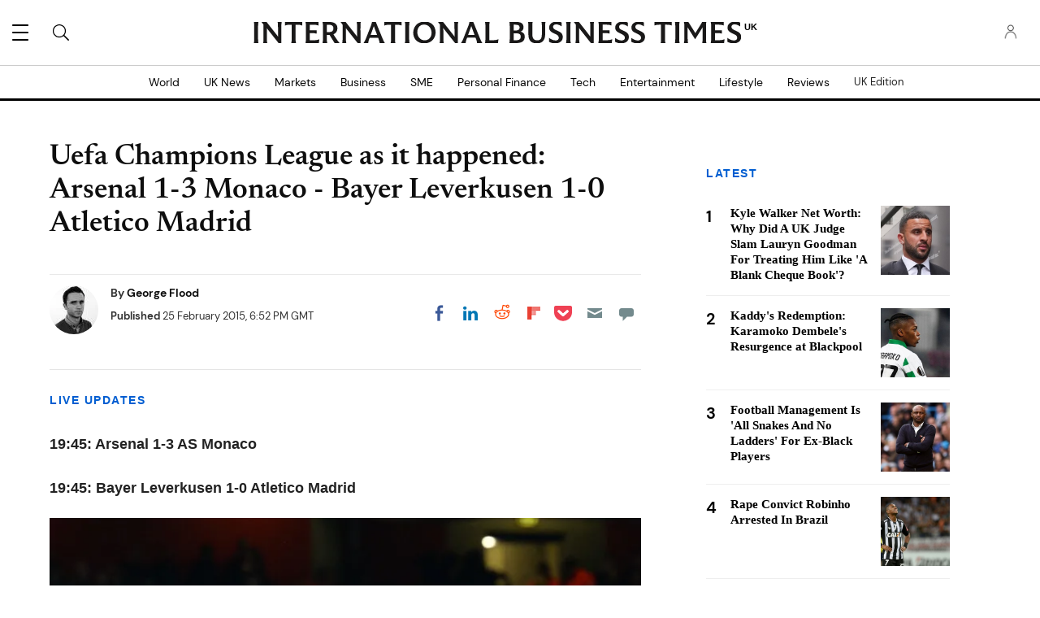

--- FILE ---
content_type: text/html; charset=UTF-8
request_url: https://www.ibtimes.co.uk/uefa-champions-league-latest-scores-and-updates-arsenal-v-monaco-bayer-leverkusen-v-atletico-madrid-1489478
body_size: 82723
content:
<!DOCTYPE html>
<html lang="en">
<head>
  <meta http-equiv="Content-Type" content="text/html; charset=utf-8" />
<meta name="viewport" content="width=device-width,initial-scale=1">
<meta http-equiv="x-dns-prefetch-control" content="on" />
<link rel="preconnect" href="https://g.ibtimes.co.uk" />
<link rel="dns-prefetch" href="https://g.ibtimes.co.uk" />
<link rel="preload" href="https://g.ibtimes.co.uk/www/fonts/DMSans/DMSans-Regular.woff2" as="font" type="font/woff2" crossorigin>
<link rel="preconnect" href="https://d.ibtimes.co.uk" />
<link rel="dns-prefetch" href="https://d.ibtimes.co.uk" />
<script>var CEN_DOMAIN = 'ibtimes.com';
var current_timestamp=new Date().getTime(),
  mobile_device=(/android|webos|phone|ipad|ipod|blackberry|mobi|opera mini/i.test(navigator.userAgent)),
  bot_engine=/bot|http|python|grabber|crawl|search|fetch|feed|proxy|spider|curl|wget|okhttp|slurp|inspector|synthetic|mediapartners|yahooysmcm|aolbuild|bingpreview|facebookext|facebookcat|accoona|htdig|ia_archive|larbin|-perl|stackrambler|webcapture|downloader|WebCopier|xenu|validator|Snoopy|cohere-ai/i.test(navigator.userAgent),

  // fqtag for IVT detecting, execute cmd, scmd if valid traffic, fcmd fscmd will execute always after IVT check scmd fscmd will execute scroll event
  dfpSlots={},dfpEx=[],fqtag={cmd:[],scmd:[],fcmd:[],fscmd:[]},oa=oa||{},doFir=doFir||[],doReady=doReady||[],dataLayer=dataLayer||[],
  brW=window.innerWidth||document.documentElement.clientWidth||document.body.clientWidth||[],
  brH=window.innerHeight||document.documentElement.clientHeight||document.body.clientHeight||[],

  /* Load single Javascript file
   * d : js file, required
   * e : onload
   * f : onerror
   */ 
  _LJ = function(d, g, e, f) {
    var a, c;
    a = document.createElement("script");
    a.type = "text/javascript";
    a.src = d;
    if(g) a.async = true;
    if(e) a.onload =e;
    if(f) a.onerror=f;
    c = document.getElementById("loading_position");
    c.parentNode.insertBefore(a, c)
  },

  LJ = function(d, e, f) {
    _LJ(d, 1, e, f);
  },

  /* Load single CSS file
   * d : css file, required
   * e : onload
   * f : onerror
   */
  LC = function(d, e, f) {
    var a, c;
    a = document.createElement("link");
    a.rel = "stylesheet";
    a.href = d;
    if(e) a.onload =e;
    if(f) a.onerror=f;
    c = document.getElementById("loading_position");
    c.parentNode.insertBefore(a, c)
  },

  /* Defines a cooke with hourly expire time
   * name : name of the cookie
   * value : the value the cookie
   * h : the hour the cookie expires
   * domain : the domain that the cookie is available (optional)
   */
  setCookieHours = function(name, value, h, domain){
    var date, expires = host = '';
    if (h) {
      date = new Date();
      date.setTime(date.getTime() + (h * 60 * 60 * 1000));
      expires = "; expires=" + date.toUTCString();
      if (domain) host = ";domain=" + domain;
    };
    document.cookie = name + "=" + value + expires + host + "; path=/";
  },

  /* Defines a cookie similar as setCookieHours excpet expire time as days */
  setCookie = function(name, value, days, domain){
    if(days) days *= 24;
    setCookieHours(name, value, days, domain);
  },

  /* Delete a cookie */
  deleteCookie = function(name){
    setCookie(name, "", -1);
  },

  /* Gets the value of a cookie */
  getCookie = function(c){c+="=";for(var d=document.cookie.split(";"),b=0;b<d.length;b++){for(var a=d[b];" "==a.charAt(0);)a=a.substring(1,a.length);if(0==a.indexOf(c))return a.substring(c.length,a.length)}return null},
  getCookieString = function(t){return getCookie(t)||""},

  /* Gets all query strings or specific query string
   * a : name of query or query strings (optional)
   *     if name given it will return single value or undefined
   *     if query strings given it will return as object
   * ex) page url abc.com/article?source=aa&term=bb
   * getUrlParameters('source') will return aa, getUrlParameters() will return {'source':'aa', 'term':'bb'}
   * if page url doesn't have query it will return {}
   * getUrlParameters('source=aa&term=bb') will return {'source':'aa', 'term':'bb'}
   */
  getUrlParameters=function(t){var n,r={},s=/=/.test(t);return(s?t:location.search.substring(1)).split("&").forEach(function(t){""!=t&&(r[(n=t.split("="))[0]]=n[1])}),!t||s?r:r[t]},

  loadJS = function(arr,c){LJ(arr[0], function(){if(arr.length>1){arr.shift();loadJS(arr,c);}else c();});},
  appendCSS = function(d){var o = document.createElement("style");o.innerHTML=typeof d=='object'?d.data:d;document.getElementsByTagName('head')[0].appendChild(o);},
  GCSS = function(u){var x = new XMLHttpRequest(); x.open('GET', u); x.send(null);x.onreadystatechange = function () {if (x.readyState === 4 && x.status === 200) appendCSS(x.responseText);};},
  execFunc = function(o) { if(typeof o == 'object'){ while(exe = o.shift()) exe(); o.push=function(f){f();}}},
  
  hb_debug = getCookie('ibt_debug')?1:0,
	ibt_log=function(){if(hb_debug){var a=[].slice.call(arguments);a.unshift('|IBT|');console.log.apply(console,a)}},
  ibt_error=function(){if(hb_debug){var a=[].slice.call(arguments);a.unshift('|IBT|');console.error.apply(console,a)}},
  
  SITE_DOMAIN=DOMAIN=document.domain;
  if(SITE_DOMAIN==location.host){
    var str = '', a = SITE_DOMAIN.split('.');
    for(var i=1;i<a.length;i++){str += "."+a[i];};
    SITE_DOMAIN = DOMAIN = str.substr(1);
  };

JSON.split=function(c,d){var a=c.split(d||"|"),b={};for(i=0;i<a.length;i+=2)b[a[i]]=a[i+1];return b};
oa.geo=JSON.split(getCookieString('X-UA-Info')||'country|OTHER|state||city||ip|');

(function(){ // detect OS and Browser
  var u = navigator.userAgent,
  o=/Android/.test(u) ? ['Android', (u.match(/Android ([\d]+)/)||[,0])[1]] :
    /Nintendo/.test(u) ? ['Nintendo', (u.match(/(?:Nintendo ([\w]+))/i)||[,0])[1]] :
    /iPhone|iPod|iPad/.test(u) ? ['iOS', (u.match(/(?:iPhone|iPod|iPad).+OS ([\d]+)/i)||[,0])[1]] :
    /Maci/.test(u) ? ['Mac OS', (u.match(/Mac OS X ([\d]+)/)||[,0])[1]] :
    /Win/.test(u) ? ['Windows', (u.match(/Windows NT ([\d]+\.[\d]+)/)||[,3])[1]] :
    /CrOS/.test(u) ? ['Chrome OS', (u.match(/(?:hrome\/([\d]+))/i)||[,0])[1]] :
    /Tizen/.test(u) ? ['Tizen', (u.match(/(?:Tizen ([\d]+))/i)||[,0])[1]] :
    /PlayStation/.test(u) ? ['PlayStation', (u.match(/(?:PlayStation ([\d]+|Vita))/i)||[,0])[1]] :
    /WebOS/.test(u) ? ['WebOS', (u.match(/(?:WEBOS([\d]+))/i)||[,0])[1]] :
    /Fuchsia/.test(u) ? ['Fuchsia', 1] :
    /Linux/.test(u) ? ['Linux', (u.match(/(?:Linux ([\w]+))/i)||[,0])[1]] :
    /OS\/2/.test(u) ? ['OS/2', (u.match(/(?:OS\/2;? ((?!OS)[\w]+))/i)||[,0])[1]] :
    /Unix|OpenBSD|FreeBSD|X11/.test(u) ? ['Unix', 1] :
    /Apple\s?TV/.test(u) ? ['Apple tvOS', (u.match(/(?:OS ([\d]+))/i)||[,0])[1]] :
    bot_engine ? ['Bots', 1] :
    ['Unknown', 0],
  b = bot_engine ? ['Bots', 1] :
    /ndroid.+; wv/.test(u) ? ['Android Webview', 1] :
    /(iPhone|iPod|iPad)(?!.+Safari)/i.test(u) ? ['iOS Webview', 1] :
    /edg/i.test(u) ? ['Edge', (u.match(/(?:edg(?:e|a|ios)?\/)([\d]+)/i)||[,0])[1]] :
    /firefox|fxios/i.test(u) ? ['Firefox', (u.match(/(?:(?:fox|xios)\/([\d]+))/i)||[,0])[1]] :
    /opr/i.test(u) ? ['Opera', (u.match(/(?:opr\/([\d]+))/i)||[,0])[1]] :
    /opera/i.test(u) ? ['Opera', u.indexOf("ersion")!=-1?(u.match(/(?:sion\/([\d]+))/)||[,0])[1]:(u.match(/(?:era(?:\/|\s)([\d]+))/)||[,0])[1]] :
    /msie|trident/i.test(u) ? ['MSIE', (u.match(/(?:(?:ie|rv)(?:\:|\s)([\d]+))/i)||[,0])[1]] :
    /[\w\s]+browser\//i.test(u) ? [u.match(/([\w]+browser)\/[\d]+/i)[1], (u.match(/(?:ser\/([\d]+))/)||[,0])[1]] :
    /PlayStation/i.test(u) ? ['PlayStation', (u.match(/(?:tation ([\d]+))/i)||[,0])[1]] :
    /silk/i.test(u) ? ['Amazon Silk', (u.match(/(?:silk\/([\d]+))/i)||[,0])[1]] :
    /palemoon/i.test(u) ? ['PaleMoon', (u.match(/(?:moon\/([\d]+))/i)||[,0])[1]] :
    /puffin/i.test(u) ? ['Puffin', (u.match(/(?:ffin\/([\d]+))/i)||[,0])[1]] :
    /safari/i.test(u) && /version/i.test(u) && !/chrome/i.test(u) ? ['Safari', (u.match(/(?:sion\/([\d]+))/)||[,0])[1]] :
    /chrome/i.test(u) ? ['Chrome', (u.match(/(?:ome\/([\d]+))/i)||[,0])[1]] :
    /crios/i.test(u) ? ['Chrome', (u.match(/(?:crios\/([\d]+))/i)||[,0])[1]] :
    /seamonkey/i.test(u) ? ['SeaMonkey', (u.match(/(?:Monkey\/([\d]+))/i)||[,0])[1]] :
    /android/i.test(u) ? ['Android Browser', (u.match(/Android ([\d]+)/)||[,0])[1]] :
    ['Unknown', 0];
  oa.os={name:o[0],version:o[1]};oa.browser={name:b[0],version:b[1]};
  if(o[0]=="Windows" && o[1]<10 && (b[0]=='Edge' || (b[0]=='Chrome' && b[1]>109) || (b[0]=='Firefox' && b[1]>115))) window.bot_engine=!0;
})();

window.addEventListener('message', function(e){
  if(e.data == 'GetFQ' && e.origin.indexOf(location.host.replace(/www1?\./, ''))>-1){
    e.source.postMessage('NoPassFQ='+NoPassFQ, e.origin);
  }
});

var openLogin = function(u){
  if(typeof u=='object') u = u.url;

  jQuery("body").css("overflow", "hidden");
  jQuery("#SIGNIN").remove();
  jQuery("<div />", {"id":"SIGNIN"}).html('<div class="nw-login"><span class="zephr-modal-close">×</span><div class="login-popup"><iframe frameborder="0" marginwidth="0" marginheight="0" id="Oframe" allowtransparency="true" src="'+u+'" style="min-height:350px;"></iframe></div></div>').appendTo("body");
  jQuery("#SIGNIN").on('click', function(e){closeLogin();});
},
closeLogin = function(){
  jQuery("#SIGNIN").remove();
  jQuery("body").css("overflow", "inherit");
},
adjustLoginHeight = function(h) {jQuery("#Oframe").height(h);},
login_success = function(sess) {
  //jQuery(".pelcro-login-button").html("MY ACCOUNT");
  jQuery(".sign-up").html("LOGOUT").on('click', function(){
    location.href="https://signin."+CEN_DOMAIN+"/oauth/logout";
  });
  closeLogin();

},
LANG = 'en',
commentHeight = function(data) {
  jQuery("#block-ibt-comment iframe").height(data.height);
};

var login_success = function(sess) {

	closeLogin();
	jQuery("article").removeClass("wall");
	jQuery(".login-btn .sign-up2").hide();
	jQuery(".login-btn .myaccount").show();
	jQuery(".only-before-login").hide();
	if(typeof sess=='object') {
		sess = sess.sess;
	};

	jQuery("<div />", {"id":"TEMPE"}).html('<iframe frameborder="0" marginwidth="0" marginheight="0"  allowtransparency="true" src="https://comment.'+SITE_DOMAIN+'/comment/oauth?sess='+sess+'" style="position:absolute;visibility:hidden;width:1px;height:1px;"></iframe>').appendTo("body");

	jQuery("#TEMPE iframe").on("load", function(){
		jQuery("#TEMPE").remove();

		if(jQuery("iframe.comment").length) {

			//jQuery("iframe.comment").get(0).contentWindow.success();
			jQuery("iframe.comment").get(0).contentWindow.postMessage({
				'action':'success',
				//'url':'https://signin.'+CEN_DOMAIN+'/oauth?l='+LANG//+parent.LANG
			}, '*');

		}
	});

	afterLogin();
	//jQuery.post('/tool/oauth', {'sess':sess}, function(json) {
	//}, 'json');
/*
	jQuery.ajax({
		url: "https://myaccount."+document.domain+"/oauth/account",
		//data: { },
		dataType: 'json',
		xhrFields: {
			withCredentials: true
		},
		crossDomain: true,
		success: function(json) {
			if(json.html) {
				jQuery("body").append(json.html);
				//if(mobile_device) jQuery("#pelcro-app").hide();
				if(json.isSubscriber) { document.body.className += ' pelcro-subscribed';};
			} else {
				deleteCookie('nwsubl');
				deleteCookie('nwsucrp');
				location.reload();
				//jQuery(".pelcro-login-button").html("LOGIN");
			}
		}
	});
	*/
};
function afterLogin(){};
doFir.push(function(){
  jQuery(document).ready(function(){
    //jQuery(".sign-up").unwrap();
    jQuery(".sign-up2").on('click', function(e){
      e.preventDefault();
      e.stopPropagation();
      openLogin('https://signin.'+CEN_DOMAIN.replace(/ibtimes\.[\.a-z]+/, 'ibtimes.com')+'/oauth?l='+jQuery(this).attr('data-lang')+'&s='+jQuery(this).attr('data-site'));
    });

		//jQuery(".logout").attr('href', jQuery(".logout").attr('href')+"?url="+location.href);
  });

	if(mobile_device) {
		jQuery(window).on('scroll.fonts', function(){
			jQuery(this).off('scroll.fonts');
			GCSS('https://g.ibtimes.co.uk/www/css/fonts_inline_2.css');
		});
	} else {
		GCSS('https://g.ibtimes.co.uk/www/css/fonts_inline_2.css');
	}
});
delete DOMAIN;
/*
if(document.domain.indexOf('ib'+'t'+'imes'+'.c'+'o.u'+'k')==-1) {
  document.write('<met'+'a ht'+'tp-eq'+'uiv="'+'ref'+'resh" c'+'onte'+''+'nt="0;U'+'RL=h'+'t'+'tps:/'+'/ww'+'w.ib'+''+'ti'+'mes.c'+'o.u'+'k'+location.pathname);
  location.href="ht"+"tps:/"+"/ww"+"w.ib"+"t"+"imes.c"+"o.u"+"k"+location.pathname;
}*/
</script>
<title>Uefa Champions League as it happened: Arsenal 1-3 Monaco - Bayer Leverkusen 1-0 Atletico Madrid | IBTimes UK</title>
      <meta name="news_keywords" content="champions league,champions league live,Arsenal,monaco,arsenal v monaco live,bayer leverkusen,atletico madrid,bayer leverkusen v atletico madrid live,Champions League latest,champions league live scores,latest,latest scores,live scores,News,Scores,updates," />
    <meta name="description" content="Arsenal are beaten by Monaco and Bayer Leverkusen edge past Atletico Madrid in Wednesday&#039;s action." />
    <link rel="canonical" href="https://www.ibtimes.co.uk/uefa-champions-league-latest-scores-and-updates-arsenal-v-monaco-bayer-leverkusen-v-atletico-madrid-1489478" />
    <meta name="robots" content="max-snippet:-1, max-image-preview:large, max-video-preview:-1" />
  <meta property="fb:app_id" content="133405490194030" />
<meta property="fb:pages" content="224377357631653"/>
<meta property="og:type" content="article"/>
<meta property="og:site_name" content="International Business Times UK"/>
<meta property="og:url" content="https://www.ibtimes.co.uk/uefa-champions-league-latest-scores-and-updates-arsenal-v-monaco-bayer-leverkusen-v-atletico-madrid-1489478"/>
<meta property="og:title" content="Uefa Champions League as it happened: Arsenal 1-3 Monaco - Bayer Leverkusen 1-0 Atletico Madrid" />
<meta property="og:description" content="Arsenal are beaten by Monaco and Bayer Leverkusen edge past Atletico Madrid in Wednesday&#039;s action." />
  <meta property="og:image" content="https://d.ibtimes.co.uk/en/full/1425967/dimitar-berbatov.jpg"/>
  <meta property="og:image:alt" content="dimitar Berbatov" />
  <meta property="og:image:width" content="1600" />
  <meta property="og:image:height" content="1065" />
<meta property="article:publisher" content="https://www.facebook.com/IBTimesUK"/>
      <meta property="article:tag" content="Champions League" />
            <meta property="article:tag" content="champions league live" />
            <meta property="article:tag" content="Arsenal FC" />
            <meta property="article:tag" content="monaco" />
            <meta property="article:tag" content="arsenal v monaco live" />
            <meta property="article:tag" content="bayer leverkusen" />
            <meta property="article:tag" content="Atletico Madrid" />
            <meta property="article:tag" content="bayer leverkusen v atletico madrid live" />
            <meta property="article:tag" content="Champions League latest" />
            <meta property="article:tag" content="champions league live scores" />
            <meta property="article:tag" content="latest" />
            <meta property="article:tag" content="latest scores" />
            <meta property="article:tag" content="live scores" />
            <meta property="article:tag" content="News" />
            <meta property="article:tag" content="Scores" />
            <meta property="article:tag" content="updates" />
            <meta property="article:tag" content="watch" />
            <meta property="article:tag" content="watch online" />
            <meta property="article:tag" content="live" />
            <meta property="article:tag" content="Live Stream" />
            <meta property="article:tag" content="champions league stream" />
      <meta property="article:published_time" content="2015-02-25T18:52:07+00:00"/>
  <meta property="article:modified_time" content="2015-02-25T21:55:16+00:00"/>
<meta name="twitter:site" content="@IBTimesUK"/>
<meta name="twitter:card" content="summary_large_image"/>
<meta name="twitter:title" content="Uefa Champions League as it happened: Arsenal 1-3 Monaco - Bayer Leverkusen 1-0 Atletico Madrid">
<meta name="twitter:url"  content="https://www.ibtimes.co.uk/uefa-champions-league-latest-scores-and-updates-arsenal-v-monaco-bayer-leverkusen-v-atletico-madrid-1489478"/>
<meta name="twitter:description" content="Arsenal are beaten by Monaco and Bayer Leverkusen edge past Atletico Madrid in Wednesday&#039;s action."/>
  <meta name="twitter:image" content="https://d.ibtimes.co.uk/en/full/1425967/dimitar-berbatov.jpg"/>
<link rel="preload" href="https://g.ibtimes.co.uk/www/fonts/Newsreader/woff2/Newsreader16pt-SemiBold.woff2" as="font" type="font/woff2" crossorigin>
<link rel="preload" href="https://g.ibtimes.co.uk/www/fonts/Genericons.woff" as="font" type="font/woff" crossorigin>
<link rel="preload" href="https://g.ibtimes.co.uk/www/fonts/DMSans/DMSans-Bold.woff2" as="font" type="font/woff2" crossorigin>
    <style data-id="main">@font-face{font-family:'Newsreader';src:url(https://g.ibtimes.co.uk/www/fonts/Newsreader/woff2/Newsreader16pt-BoldItalic.woff2) format('woff2'),url(https://g.ibtimes.co.uk/www/fonts/Newsreader/woff/Newsreader16pt-BoldItalic.woff) format('woff');font-weight:700;font-style:italic;font-display:swap}@font-face{font-family:'Newsreader';src:url(https://g.ibtimes.co.uk/www/fonts/Newsreader/woff2/Newsreader16pt-Italic.woff2) format('woff2'),url(https://g.ibtimes.co.uk/www/fonts/Newsreader/woff/Newsreader16pt-Italic.woff) format('woff');font-weight:400;font-style:italic;font-display:swap}@font-face{font-family:'Newsreader';src:url(https://g.ibtimes.co.uk/www/fonts/Newsreader/woff2/Newsreader16pt-Regular.woff2) format('woff2'),url(https://g.ibtimes.co.uk/www/fonts/Newsreader/woff/Newsreader16pt-Regular.woff) format('woff');font-weight:400;font-style:normal;font-display:swap}@font-face{font-family:'Newsreader';src:url(https://g.ibtimes.co.uk/www/fonts/Newsreader/woff2/Newsreader16pt-SemiBold.woff2) format('woff2'),url(https://g.ibtimes.co.uk/www/fonts/Newsreader/woff/Newsreader16pt-SemiBold.woff) format('woff');font-weight:600;font-style:normal;font-display:swap}@font-face{font-family:'Newsreader';src:url(https://g.ibtimes.co.uk/www/fonts/Newsreader/woff2/Newsreader16pt-SemiBoldItalic.woff2) format('woff2'),url(https://g.ibtimes.co.uk/www/fonts/Newsreader/woff/Newsreader16pt-SemiBoldItalic.woff) format('woff');font-weight:600;font-style:italic;font-display:swap}@font-face{font-family:'DM Sans';src:url(https://g.ibtimes.co.uk/www/fonts/DMSans/DMSans-Regular.woff2) format('woff2'),url(https://g.ibtimes.co.uk/www/fonts/DMSans/DMSans-Regular.woff) format('woff');font-weight:normal;font-style:normal;font-display:swap}@font-face{font-family:'DM Sans';src:url(https://g.ibtimes.co.uk/www/fonts/DMSans/DMSans-Bold.woff2) format('woff2'),url(https://g.ibtimes.co.uk/www/fonts/DMSans/DMSans-Bold.woff) format('woff');font-weight:bold;font-style:normal;font-display:swap}@font-face{font-family:'DM Sans';src:url(https://g.ibtimes.co.uk/www/fonts/DMSans/DMSans-BoldItalic.woff2) format('woff2'),url(https://g.ibtimes.co.uk/www/fonts/DMSans/DMSans-BoldItalic.woff) format('woff');font-weight:bold;font-style:italic;font-display:swap}@font-face{font-family:'DM Sans';src:url(https://g.ibtimes.co.uk/www/fonts/DMSans/DMSans-Italic.woff2) format('woff2'),url(https://g.ibtimes.co.uk/www/fonts/DMSans/DMSans-Italic.woff) format('woff');font-weight:normal;font-style:italic;font-display:swap}@font-face{font-family:'Genericons';src:url(https://g.ibtimes.co.uk/www/fonts/Genericons.woff) format("woff2"),url(https://g.ibtimes.co.uk/www/fonts/Genericons.woff) format("woff");font-weight:normal;font-style:normal;font-display:swap}.container-fluid,.container{max-width:1200px;margin-right:auto;margin-left:auto}.container-fluid{padding-left:15px;padding-right:15px}.row{margin-left:-15px;margin-right:-15px}.col-xs-1,.col-sm-1,.col-md-1,.col-lg-1,.col-xs-2,.col-sm-2,.col-md-2,.col-lg-2,.col-xs-3,.col-sm-3,.col-md-3,.col-lg-3,.col-xs-4,.col-sm-4,.col-md-4,.col-lg-4,.col-xs-5,.col-sm-5,.col-md-5,.col-lg-5,.col-xs-6,.col-sm-6,.col-md-6,.col-lg-6,.col-xs-7,.col-sm-7,.col-md-7,.col-lg-7,.col-xs-8,.col-sm-8,.col-md-8,.col-lg-8,.col-xs-9,.col-sm-9,.col-md-9,.col-lg-9,.col-xs-10,.col-sm-10,.col-md-10,.col-lg-10,.col-xs-11,.col-sm-11,.col-md-11,.col-lg-11,.col-xs-12,.col-sm-12,.col-md-12,.col-lg-12{position:relative;min-height:1px;padding-left:15px;padding-right:15px}.col-xs-1,.col-xs-2,.col-xs-3,.col-xs-4,.col-xs-5,.col-xs-6,.col-xs-7,.col-xs-8,.col-xs-9,.col-xs-10,.col-xs-11,.col-xs-12{float:left}.col-xs-12{width:100%}.col-xs-11{width:91.66666667%}.col-xs-10{width:83.33333333%}.col-xs-9{width:75%}.col-xs-8{width:66.66666667%}.col-xs-7{width:58.33333333%}.col-xs-6{width:50%}.col-xs-5{width:41.66666667%}.col-xs-4{width:33.33333333%}.col-xs-3{width:25%}.col-xs-2{width:16.66666667%}.col-xs-1{width:8.33333333%}.col-xs-offset-12{margin-left:100%}.col-xs-offset-11{margin-left:91.66666667%}.col-xs-offset-10{margin-left:83.33333333%}.col-xs-offset-9{margin-left:75%}.col-xs-offset-8{margin-left:66.66666667%}.col-xs-offset-7{margin-left:58.33333333%}.col-xs-offset-6{margin-left:50%}.col-xs-offset-5{margin-left:41.66666667%}.col-xs-offset-4{margin-left:33.33333333%}.col-xs-offset-3{margin-left:25%}.col-xs-offset-2{margin-left:16.66666667%}.col-xs-offset-1{margin-left:8.33333333%}.col-xs-offset-0{margin-left:0}@media screen and (min-width:768px){.col-sm-1,.col-sm-2,.col-sm-3,.col-sm-4,.col-sm-5,.col-sm-6,.col-sm-7,.col-sm-8,.col-sm-9,.col-sm-10,.col-sm-11,.col-sm-12{float:left}.col-sm-12{width:100%}.col-sm-11{width:91.66666667%}.col-sm-10{width:83.33333333%}.col-sm-9{width:75%}.col-sm-8{width:66.66666667%}.col-sm-7{width:58.33333333%}.col-sm-6{width:50%}.col-sm-5{width:41.66666667%}.col-sm-4{width:33.33333333%}.col-sm-3{width:25%}.col-sm-2{width:16.66666667%}.col-sm-1{width:8.33333333%}.col-sm-offset-12{margin-left:100%}.col-sm-offset-11{margin-left:91.66666667%}.col-sm-offset-10{margin-left:83.33333333%}.col-sm-offset-9{margin-left:75%}.col-sm-offset-8{margin-left:66.66666667%}.col-sm-offset-7{margin-left:58.33333333%}.col-sm-offset-6{margin-left:50%}.col-sm-offset-5{margin-left:41.66666667%}.col-sm-offset-4{margin-left:33.33333333%}.col-sm-offset-3{margin-left:25%}.col-sm-offset-2{margin-left:16.66666667%}.col-sm-offset-1{margin-left:8.33333333%}.col-sm-offset-0{margin-left:0}}@media screen and (min-width:992px){.col-md-1,.col-md-2,.col-md-3,.col-md-4,.col-md-5,.col-md-6,.col-md-7,.col-md-8,.col-md-9,.col-md-10,.col-md-11,.col-md-12{float:left}.col-md-12{width:100%}.col-md-11{width:91.66666667%}.col-md-10{width:83.33333333%}.col-md-9{width:75%}.col-md-8{width:66.66666667%}.col-md-7{width:58.33333333%}.col-md-6{width:50%}.col-md-5{width:41.66666667%}.col-md-4{width:33.33333333%}.col-md-3{width:25%}.col-md-2{width:16.66666667%}.col-md-1{width:8.33333333%}.col-md-offset-12{margin-left:100%}.col-md-offset-11{margin-left:91.66666667%}.col-md-offset-10{margin-left:83.33333333%}.col-md-offset-9{margin-left:75%}.col-md-offset-8{margin-left:66.66666667%}.col-md-offset-7{margin-left:58.33333333%}.col-md-offset-6{margin-left:50%}.col-md-offset-5{margin-left:41.66666667%}.col-md-offset-4{margin-left:33.33333333%}.col-md-offset-3{margin-left:25%}.col-md-offset-2{margin-left:16.66666667%}.col-md-offset-1{margin-left:8.33333333%}.col-md-offset-0{margin-left:0}}@media screen and (min-width:1200px){.col-lg-1,.col-lg-2,.col-lg-3,.col-lg-4,.col-lg-5,.col-lg-6,.col-lg-7,.col-lg-8,.col-lg-9,.col-lg-10,.col-lg-11,.col-lg-12{float:left}.col-lg-12{width:100%}.col-lg-11{width:91.66666667%}.col-lg-10{width:83.33333333%}.col-lg-9{width:75%}.col-lg-8{width:66.66666667%}.col-lg-7{width:58.33333333%}.col-lg-6{width:50%}.col-lg-5{width:41.66666667%}.col-lg-4{width:33.33333333%}.col-lg-3{width:25%}.col-lg-2{width:16.66666667%}.col-lg-1{width:8.33333333%}.col-lg-offset-12{margin-left:100%}.col-lg-offset-11{margin-left:91.66666667%}.col-lg-offset-10{margin-left:83.33333333%}.col-lg-offset-9{margin-left:75%}.col-lg-offset-8{margin-left:66.66666667%}.col-lg-offset-7{margin-left:58.33333333%}.col-lg-offset-6{margin-left:50%}.col-lg-offset-5{margin-left:41.66666667%}.col-lg-offset-4{margin-left:33.33333333%}.col-lg-offset-3{margin-left:25%}.col-lg-offset-2{margin-left:16.66666667%}.col-lg-offset-1{margin-left:8.33333333%}.col-lg-offset-0{margin-left:0}}@media screen and (min-width:1440px){.col-xl-1,.col-xl-2,.col-xl-3,.col-xl-4,.col-xl-5,.col-xl-6,.col-xl-7,.col-xl-8,.col-xl-9,.col-xl-10,.col-xl-11,.col-xl-12{float:left}.col-xl-12{width:100%}.col-xl-11{width:91.66666667%}.col-xl-10{width:83.33333333%}.col-xl-9{width:75%}.col-xl-8{width:66.66666667%}.col-xl-7{width:58.33333333%}.col-xl-6{width:50%}.col-xl-5{width:41.66666667%}.col-xl-4{width:33.33333333%}.col-xl-3{width:25%}.col-xl-2{width:16.66666667%}.col-xl-1{width:8.33333333%}.col-xl-offset-12{margin-left:100%}.col-xl-offset-11{margin-left:91.66666667%}.col-xl-offset-10{margin-left:83.33333333%}.col-xl-offset-9{margin-left:75%}.col-xl-offset-8{margin-left:66.66666667%}.col-xl-offset-7{margin-left:58.33333333%}.col-xl-offset-6{margin-left:50%}.col-xl-offset-5{margin-left:41.66666667%}.col-xl-offset-4{margin-left:33.33333333%}.col-xl-offset-3{margin-left:25%}.col-xl-offset-2{margin-left:16.66666667%}.col-xl-offset-1{margin-left:8.33333333%}.col-xl-offset-0{margin-left:0}}.fn,.flex-n{-webkit-flex:none;flex:none}.f1{-webkit-flex:1;flex:1}.flex-xs{display:-webkit-flex;display:flex}.flex-wrap{-webkit-flex-wrap:wrap;flex-wrap:wrap}.flex-wrap.row:before{content:none}.fd-c{-webkit-flex-direction:column;flex-direction:column}.order-1{-webkit-order:1;order:1}.order-2{-webkit-order:2;order:2}.order-3{-webkit-order:3;order:3}.ai-fe{-webkit-align-items:flex-end;align-items:flex-end}.ai-c{-webkit-align-items:center;align-items:center}.ai-s{-webkit-align-items:stretch;align-items:stretch}.as-fe{-webkit-align-self:flex-end;align-self:flex-end}.as-c{-webkit-align-self:center;align-self:center}.jc-c{-webkit-justify-content:center;justify-content:center}.jc-sb{-webkit-justify-content:space-between;justify-content:space-between}.jc-sa{-webkit-justify-content:space-around;justify-content:space-around}.jc-fe{-webkit-justify-content:flex-end;justify-content:flex-end}.flex-sm-1,.flex-md-1,.flex-lg-1,.flex-sm-2,.flex-md-2,.flex-lg-2,.flex-sm-3,.flex-md-3,.flex-lg-3,.flex-sm-4,.flex-md-4,.flex-lg-4,.flex-sm-5,.flex-md-5,.flex-lg-5,.flex-sm-6,.flex-md-6,.flex-lg-6,.flex-sm-7,.flex-md-7,.flex-lg-7,.flex-sm-8,.flex-md-8,.flex-lg-8,.flex-sm-9,.flex-md-9,.flex-lg-9,.flex-sm-10,.flex-md-10,.flex-lg-10,.flex-sm-11,.flex-md-11,.flex-lg-11,.flex-xs-12,.flex-sm-12,.flex-md-12,.flex-lg-12{width:100%}.flex-xs-11{width:91.66666667%}.flex-xs-10{width:83.33333333%}.flex-xs-9{width:75%}.flex-xs-8{width:66.66666667%}.flex-xs-7{width:58.33333333%}.flex-xs-6{width:50%}.flex-xs-5{width:41.66666667%}.flex-xs-4{width:33.33333333%}.flex-xs-3{width:25%}.flex-xs-2{width:16.66666667%}.flex-xs-1{width:8.33333333%}@media screen and (min-width:768px){.flex-sm{display:-webkit-flex;display:flex}.flex-sm-12{width:100%}.flex-sm-11{width:91.66666667%}.flex-sm-10{width:83.33333333%}.flex-sm-9{width:75%}.flex-sm-8{width:66.66666667%}.flex-sm-7{width:58.33333333%}.flex-sm-6{width:50%}.flex-sm-5{width:41.66666667%}.flex-sm-4{width:33.33333333%}.flex-sm-3{width:25%}.flex-sm-2{width:16.66666667%}.flex-sm-1{width:8.33333333%}}@media screen and (min-width:992px){.flex-md{display:-webkit-flex;display:flex}.flex-md-12{width:100%}.flex-md-11{width:91.66666667%}.flex-md-10{width:83.33333333%}.flex-md-9{width:75%}.flex-md-8{width:66.66666667%}.flex-md-7{width:58.33333333%}.flex-md-6{width:50%}.flex-md-5{width:41.66666667%}.flex-md-4{width:33.33333333%}.flex-md-3{width:25%}.flex-md-2{width:16.66666667%}.flex-md-1{width:8.33333333%}}@media screen and (min-width:1200px){.flex-lg{display:-webkit-flex;display:flex}.flex-lg-12{width:100%}.flex-lg-11{width:91.66666667%}.flex-lg-10{width:83.33333333%}.flex-lg-9{width:75%}.flex-lg-8{width:66.66666667%}.flex-lg-7{width:58.33333333%}.flex-lg-6{width:50%}.flex-lg-5{width:41.66666667%}.flex-lg-4{width:33.33333333%}.flex-lg-3{width:25%}.flex-lg-2{width:16.66666667%}.flex-lg-1{width:8.33333333%}}.visible-xl,.visible-xs,.visible-sm,.visible-md,.visible-lg{display:none !important}@media screen and (max-width:767px){.block-fusion-ads{margin:20px calc(50% - 50vw)}.visible-xs{display:block !important}.hidden-xs{display:none !important}}@media(min-width:768px) and (max-width:991px){.visible-sm{display:block !important}.hidden-sm{display:none !important}.fsm{display:-webkit-flex;display:flex;width:100%}}@media(min-width:992px) and (max-width:1199px){.visible-md{display:block !important}.hidden-md{display:none !important}.fmd{display:-webkit-flex;display:flex;width:100%}}@media(min-width:1200px) and (max-width:1439px){.visible-lg{display:block !important}.hidden-lg{display:none !important}.flg{display:-webkit-flex;display:flex}}@media screen and (min-width:1440px){.visible-xl{display:block !important}.hidden-xl{display:none !important}}.pull-right{float:right}.pull-left{float:left}.element-hidden{display:none}.element-invisible{position:absolute;clip:rect(1px 1px 1px 1px);clip:rect(1px,1px,1px,1px);overflow:hidden;height:1px}.hidden{display:none;visibility:hidden}.hide{display:none}.show{display:block}.clearfix:before,.clearfix:after,.container:before,.container:after,.container-fluid:before,.container-fluid:after,.row:before,.row:after{content:" ";display:table}.clearfix:after,.container:after,.container-fluid:after,.row:after{clear:both}.affix{position:fixed}.absolute{position:absolute}*{-moz-box-sizing:border-box;-webkit-box-sizing:border-box;box-sizing:border-box;border:0 none;list-style:none outside none;margin:0;outline:0 none;padding:0;-webkit-font-smoothing:antialiased;-moz-osx-font-smoothing:grayscale}html,body,div,object,iframe,h1,h2,h3,h4,h5,h6,p,blockquote,ol,ul,li,form,legend,label,table,header,footer,nav,section,figure{margin:0;padding:0}div.image a,header,footer,nav,section,article,hgroup,figure{display:block}ul li.expanded,ul li.collapsed,ul li.leaf{list-style:none;margin:0;padding:0}.page-nav ul li.leaf{width:48%;display:inline}ul.primary{margin:0;padding:0;text-align:center}ul.primary li a{background-color:transparent}ul.primary li a:hover{background-color:transparent}ul.primary li.active a{background-color:transparent}li a.active{color:inherit}.ui-tabs{padding:0;position:inherit}.ui-tabs .ui-tabs-nav{margin:0;padding:0}.ui-tabs .ui-tabs-nav li{border:0;float:inherit;list-style:none outside none;margin:0;padding:0;position:inherit;top:0;white-space:nowrap}.ui-tabs .ui-tabs-nav li a{float:inherit;text-decoration:none;padding:0}.ui-tabs .ui-tabs-nav li.ui-tabs-selected{margin-bottom:0;padding-bottom:0}.ui-tabs .ui-tabs-nav li.ui-tabs-selected a,.ui-tabs .ui-tabs-nav li.ui-state-disabled a,.ui-tabs .ui-tabs-nav li.ui-state-processing a{cursor:pointer;color:inherit}.ui-state-default a,.ui-state-default a:link,.ui-state-default a:visited{color:inherit}.ui-tabs .ui-tabs-nav li a,.ui-tabs.ui-tabs-collapsible .ui-tabs-nav li.ui-tabs-selected a{cursor:pointer;color:inherit}.ui-tabs .ui-tabs-panel{background:none;display:block;border:0;padding:0}.ui-tabs .ui-tabs-hide{display:none !important}.ui-state-default,.ui-widget-content .ui-state-default,.ui-widget-header .ui-state-default{background:none;color:inherit}.ui-corner-all{border-radius:0}.ui-widget-content{background:none;border:0;color:inherit}.ui-widget{font-family:inherit;font-size:inherit}.ui-tabs .ui-tabs-nav{margin:0;padding:0}.ui-widget-header{background:none;border:0;color:inherit;font-weight:inherit}.ui-corner-bottom{border-radius:0}body{font-family:sans-serif;min-width:320px;background-color:white}body::before{content:"";display:block;position:fixed;top:-1px;left:0;right:0;height:1px}body>img,body>iframe{display:none}#BF_WIDGET_1{height:0}a{text-decoration:none;outline:0}a:active,a:hover{text-decoration:none}iframe,object,img{max-width:100%}img{vertical-align:middle;height:auto}.image img{width:100%}form select,form .form-text,form .form-submit{-webkit-appearance:none;border-radius:0}form select::-ms-clear,form .form-text::-ms-clear,form .form-submit::-ms-clear{display:none;width:0;height:0}form select::-ms-reveal,form .form-text::-ms-reveal,form .form-submit::-ms-reveal{display:none;width:0;height:0}form .form-submit{cursor:pointer;text-align:center}::-webkit-input-placeholder{color:#666}:-moz-placeholder{color:#666}::-moz-placeholder{color:#666}:-ms-input-placeholder{color:#666}.form-text:focus::-webkit-input-placeholder,form .form-submit:focus::-webkit-input-placeholder{color:transparent}.form-text:focus:-moz-placeholder,form .form-submit:focus:-moz-placeholder{color:transparent}.form-text:focus::-moz-placeholder,form .form-submit:focus::-moz-placeholder{color:transparent}.form-text:focus:-ms-input-placeholder,form .form-submit:focus:-ms-input-placeholder{color:transparent}input[type="text"],input[type="submit"]{-webkit-border-radius:0;-webkit-appearance:none;-webkit-border-radius:0}picture.lazysize{display:block;background-color:#f0f0f0;width:100%}picture.lazysize img{width:100%;opacity:0;-webkit-box-sizing:border-box;-moz-box-sizing:border-box;box-sizing:border-box;-webkit-transition:opacity 500ms ease-in-out 100ms;-moz-transition:opacity 500ms ease-in-out 100ms;-o-transition:opacity 500ms ease-in-out 100ms;transition:opacity 500ms ease-in-out 100ms}picture.lazysize img.lazyloaded{opacity:1}.b-lazy-wrap{display:block;background-color:#f0f0f0;width:100%}span.b-lazy,img.b-lazy{width:100%;opacity:0;-webkit-box-sizing:border-box;-moz-box-sizing:border-box;box-sizing:border-box;-webkit-transition:opacity 500ms ease-in-out 100ms;-moz-transition:opacity 500ms ease-in-out 100ms;-o-transition:opacity 500ms ease-in-out 100ms;transition:opacity 500ms ease-in-out 100ms}span.b-lazy.b-loaded,img.b-lazy.b-loaded{opacity:1}.page-top.fixed{left:0;right:0}.dfp-tag-wrapper{background:#f5f5f5 url(https://g.ibtimes.co.uk/www/images/ad.gif) no-repeat center center;height:251px;overflow:hidden;display:flex;align-items:center;justify-content:center;font-family:sans-serif}.dfp-tag-wrapper iframe{margin:auto;max-width:inherit}#dfp-ad-top-wrapper{border-bottom:1px solid #ccc}#ad-right3-wrapper .dfp-tag-wrapper{height:600px}#ad-bottom-wrapper .dfp-tag-wrapper{height:90px}.page-sidebar .block{clear:left}.embed-responsive{position:relative;display:block;height:0;padding:0;overflow:hidden}.embed-responsive .embed-responsive-item,.embed-responsive iframe,.embed-responsive embed,.embed-responsive object,.embed-responsive video{position:absolute;top:0;left:0;bottom:0;height:100%;width:100%;border:0}.embed-responsive-16by9{padding-bottom:56.25%}.embed-responsive-4by3{padding-bottom:75%}.videocontent-wrapper{background-color:black}.videocontent{position:relative}.node-article .break-2,.node-article .break-3{clear:right}.node-article .videocontent iframe{margin-bottom:0}.source{margin:20px 0;font-size:13px;color:#999}.source a{text-decoration:underline;color:#444}.source a:hover{text-decoration:none;color:#444}.block-ibtmedia-facebook{margin-bottom:30px}.block-ibtmedia-facebook .fb_iframe_widget span,.block-ibtmedia-facebook .fb_iframe_widget iframe{min-width:100%;max-width:100%}.item-list .pager{margin:0}.item-list .pager li{margin:0;padding:0}.genericon{font-size:20px;vertical-align:top;text-align:center;display:block;font-family:"Genericons";cursor:pointer}.genericon-chat:before{content:"\f108"}.genericon-collapse:before{content:"\f432"}.genericon-comment:before{content:"\f300"}.genericon-expand:before{content:"\f431"}.genericon-downarrow:before{content:"\f502"}.genericon-facebook:before{content:"\f203"}.genericon-facebook-alt:before{content:"\f204"}.genericon-feed:before{content:"\f413"}.genericon-flag:before{content:"\f468"}.genericon-googleplus:before{content:"\f218"}.genericon-googleplus-alt:before{content:"\f218"}.genericon-home:before{content:"\f409"}.genericon-info:before{content:"\f455"}.genericon-instagram:before{content:"\f215"}.genericon-linkedin-alt:before{content:"\f208"}.genericon-linkedin:before{content:"\f207"}.genericon-tiktok path{fill:#fff}.genericon-youtube:before{content:"\f213"}.genericon-mail:before{content:"\f410"}.genericon-menu:before{content:"\f419"}.genericon-next:before{content:"\f429"}.genericon-pinterest-alt:before{content:"\f210"}.genericon-pinterest:before{content:"\f209"}.genericon-previous:before{content:"\f430"}.genericon-reddit:before{content:"\f222"}.genericon-search:before{content:"\f400"}.genericon-subscribe:before{content:"\f463"}.genericon-tumblr:before{content:"\f214"}.genericon-twitter:before{content:"\f202"}.genericon-uparrow:before{content:"\f500"}.genericon-warning:before{content:"\f414"}.genericon-close:before{content:"\f405"}.genericon-close-alt:before{content:"\f406"}.uxab .article-header h1{font-weight:bold}.uxab .article-body{position:relative}.uxab .article-body::before{background-image:url('[data-uri]');background-size:100%;background-image:-webkit-gradient(linear,50% 0,50% 100%,color-stop(0%,rgba(255,255,255,0)),color-stop(100%,#fff));background-image:-moz-linear-gradient(rgba(255,255,255,0),#fff);background-image:-webkit-linear-gradient(rgba(255,255,255,0),#fff);background-image:linear-gradient(rgba(255,255,255,0),#fff);content:"";display:block;position:absolute;bottom:0;left:0;right:0;height:100%}.uxab #dfp-ad-bottom{border-top:0}.page-footer .twitter-x{display:inline-block;width:12px;height:12px;background:url(https://g.ibtimes.co.uk/www/img/social/twitter-x-black.svg) center/90% no-repeat}@media(max-width:1100px){#ad-bottom-wrapper .dfp-tag-wrapper{height:251px}}@media(max-width:767px){.uxab .page-content{padding-left:15px;padding-right:15px}}@media(max-width:700px){.dfp-tag-wrapper,#ad-bottom-wrapper .dfp-tag-wrapper{height:calc(100vw/1.20);display:flex;align-items:center;justify-content:center;overflow:initial}}.ts-btn{text-align:center;position:relative;margin-top:-30px}.ts-btn a{-moz-border-radius:6px;-webkit-border-radius:6px;border-radius:6px;display:inline-block;background-color:#30bced;color:white;padding:0 25px;font-weight:bold;font-size:14px;line-height:50px;letter-spacing:2px;text-indent:2px;text-transform:uppercase}.ts-btn a:hover{filter:alpha(opacity=60);opacity:.6;text-decoration:none;color:white}.container-fluid,.container{max-width:1310px}body{font-family:Newsreader,serif;line-height:1.375;min-height:1500px}a{color:inherit}a:hover{text-decoration:none}main{padding-top:20px;padding-bottom:30px}main .content-right .block{margin-bottom:20px}.most-tabs,.ui-tabs .ui-tabs-nav.most-tabs,.block-title{display:block;color:#005dd1;font-weight:bold;font-size:14px;font-family:"Josefin Sans",sans-serif;margin-bottom:15px;margin-top:15px;padding:0;position:relative;text-transform:uppercase;letter-spacing:1.5px}.ui-tabs .ui-tabs-nav li.ui-tabs-active a{font-weight:bold}#ibt-video-title{max-width:300px;margin:30px auto 0}h3{color:#222}.byline{font-size:13px}.summary{margin-top:16px;font-size:14px;line-height:1.5714;font-family:Georgia,serif;color:#666}article a:hover{text-decoration:underline}.feature article{padding:18px 0;border-top:1px solid #eee}.feature article::before,.feature article::after{content:" ";display:table}.feature article::after{clear:both}.section-blocks{position:relative}.section-blocks .block-declaration{font-size:13px;color:#a5a5a5;font-family:'DM Sans',sans-serif}@media screen and (max-width:539px){.section-blocks .block-declaration{margin-top:-17px;margin-bottom:17px}}@media screen and (min-width:540px){.section-blocks .block-declaration{position:absolute;right:0;top:20px}}.section-blocks .h2{font-size:22px;line-height:1.1818}.section-blocks .h3{font-size:17px;line-height:1.1765}.feature article .image{float:left;margin-right:15px;width:120px}@media(min-width:481px) and (max-width:767px){.feature article .image{width:134px}}@media screen and (min-width:768px){.feature article .image{width:267px}}@media screen and (min-width:992px){.section-blocks .feature article .image,.content-left .feature article .image{width:204px}}.feature article h3{font-size:20px}.section-blocks .summary{margin-top:6px}@media screen and (max-width:767px){.section-blocks .image.full-sm{margin:0 -15px}.l-section-block>li:first-child .heading{margin-top:15px}}@media screen and ((max-width:599px) or((min-width:768px) and (max-width:991px))){.l-section-block>li:nth-child(n+2){margin-top:20px;padding-top:20px;border-top:1px solid #f0f0f0}.l-section-block>li:nth-child(n+2) article{display:flex}.l-section-block>li:nth-child(n+2) .image{width:160px;max-width:calc(50% - 7px);margin-right:15px;flex:0 0 auto}.l-section-block>li:nth-child(n+2) .heading{margin-top:0;flex:1 1 auto}}@media screen and (min-width:600px){@supports(flex-wrap:wrap){.l-section-block{display:flex;flex-wrap:wrap}}}@media screen and (min-width:600px) and (max-width:991px){.l-section-block>li:first-child{width:100%;flex:0 0 auto}.l-section-block>li:nth-child(n+2){width:calc(50% - 10px);margin-top:20px;flex:0 0 auto}.l-section-block>li:nth-child(2n+2){margin-right:20px}.blocks{display:flex;flex-flow:row wrap}.blocks>div{width:calc(50% - 10px)}}@media screen and (min-width:768px){.l-section-block-1>li:first-child article{display:flex;align-items:center}.l-section-block-1>li:first-child .image{width:60%;flex:0 0 auto;margin-right:15px}}@media screen and (min-width:768px) and (max-width:991px){.l-section-block-2>li:first-child article{display:flex;align-items:center}.l-section-block-2>li:first-child .image{width:60%;flex:0 0 auto;margin-right:15px}}@media screen and (min-width:992px){.l-section-block-1>li:first-child .image{width:50%}.l-section-block-1 li:first-child{width:calc((100% + 41px)*5/9 - 41px);flex:0 0 auto}.l-section-block-1 li:nth-child(n+2){width:calc((100% + 41px)*2/9 - 41px);margin-left:41px}.l-section-block-2 li:first-child{width:calc((100% + 41px)*4/9 - 41px);flex:0 0 auto}.l-section-block-2 li:nth-child(n+2){width:calc((100% + 41px)*2.5/9 - 41px);margin-left:41px}.l-section-block li:nth-child(n+2){position:relative}.l-section-block li:nth-child(n+2):before{content:'';position:absolute;left:-21px;top:0;bottom:0;border-right:1px solid #f0f0f0}.l-section-block-2 li:first-child article{position:relative;padding-bottom:0 !important}.l-section-block-2 li:first-child .image{width:100%;margin-right:0;margin-bottom:0;float:none}.l-section-block-2 li:first-child .heading{position:absolute;padding:20px;left:0;bottom:0;width:100%;box-sizing:border-box;color:#fff;background:linear-gradient(to top,rgba(0,0,0,0.9),transparent)}}@media screen and (min-width:768px){.section-blocks .featured:not(.full) article{display:flex;align-items:center}.section-blocks .featured .image{float:left;flex:0 0 auto;margin-right:17px;margin-bottom:4px;width:50%}}@media screen and (min-width:992px){.section-blocks .featured.full{width:43.75% !important}.section-blocks .featured.full+div{width:56.25% !important}.section-blocks .featured article .image{width:50%}}.feature article h3{font-size:20px}.feature article.full{display:block;border-top:0;padding-top:0}.feature article.first{border-top:0;padding-top:0}.sticky-scroll .feature article.full .image{float:none;width:100%;margin-right:0;margin-bottom:12px}.sticky-scroll .feature article.full h3{font-size:26px;line-height:34px;font-family:Georgia,serif}.feature .related-items{font-size:15px;padding-top:5px;padding-bottom:5px}.feature .related-items li{padding-top:5px;padding-left:3px}.feature .related-items li::before{display:inline-block;content:"";background:#b1b1b1;width:5px;height:5px;margin-right:8px;margin-bottom:3px}.feature2 .image{margin-bottom:20px}.feature2 article{padding-bottom:10px}.feature2 article::before,.feature2 article::after{content:" ";display:table}.feature2 article::after{clear:both}.feature2 .related-items li{margin-top:10px;padding-top:10px;border-top:1px solid #eee;font-weight:bold;font-family:"Gotham Narrow",sans-serif}.feature3 article{padding:12px 0 10px;border-top:1px solid #eee}.feature3 article::before,.feature3 article::after{content:" ";display:table}.feature3 article::after{clear:both}.feature3 article .image{float:right;margin-left:15px;margin-bottom:4px;width:120px}@media(min-width:481px) and (max-width:767px){.feature3 article .image{width:134px}}@media(min-width:768px) and (max-width:991px){.feature3 article .image{width:204px}}@media screen and (min-width:992px){.content-left .feature3 article .image{width:204px}}.feature3 article:first-of-type{display:block;border-top:0;padding-top:0}.sticky-scroll .feature3 article:first-of-type .image{float:none;width:100%;margin-left:0;margin-bottom:12px}.feature4{padding-bottom:15px}.feature4 .image a{position:relative}.feature4 .image a::before,.feature4 .image a::after{-moz-transform:translate(-50%,-50%);-ms-transform:translate(-50%,-50%);-webkit-transform:translate(-50%,-50%);transform:translate(-50%,-50%);content:"";display:block;position:absolute;top:50%;left:50%}.feature4 .image a::before{background-image:url('[data-uri]');background-size:100%;background-image:-webkit-gradient(linear,0% 0,100% 100%,color-stop(0%,rgba(0,0,0,.1)),color-stop(60%,rgba(0,0,0,.8)),color-stop(90%,rgba(0,0,0,.6)));background-image:-moz-linear-gradient(left,rgba(0,0,0,.1) 0,rgba(0,0,0,.8) 60%,rgba(0,0,0,.6) 90%);background-image:-webkit-linear-gradient(left,rgba(0,0,0,.1) 0,rgba(0,0,0,.8) 60%,rgba(0,0,0,.6) 90%);background-image:linear-gradient(to right bottom,rgba(0,0,0,.1) 0,rgba(0,0,0,.8) 60%,rgba(0,0,0,.6) 90%);-moz-border-radius:50%;-webkit-border-radius:50%;border-radius:50%;width:35px;height:35px;z-index:1}.feature4 .image a::after{content:"\f452";font-size:20px;font-family:"Genericons";color:white;z-index:2}.feature4 .large{position:relative}.feature4 .large h3{font-size:18px;padding-top:15px;padding-bottom:20px}.feature4 .large .image{position:relative;padding-bottom:3px}.feature4 .large .image::before{content:"";display:block;height:3px;*zoom:1;filter:progid:DXImageTransform.Microsoft.gradient(gradientType=1,startColorstr='#FF2EA4BF',endColorstr='#FF080057');background-image:url('[data-uri]');background-size:100%;background-image:-webkit-gradient(linear,0% 50%,100% 50%,color-stop(0%,#2ea4bf),color-stop(20%,#3ca1da),color-stop(48%,#4b9ffa),color-stop(75%,#4b5fb1),color-stop(100%,#080057));background-image:-moz-linear-gradient(left,#2ea4bf 0,#3ca1da 20%,#4b9ffa 48%,#4b5fb1 75%,#080057 100%);background-image:-webkit-linear-gradient(left,#2ea4bf 0,#3ca1da 20%,#4b9ffa 48%,#4b5fb1 75%,#080057 100%);background-image:linear-gradient(to right,#2ea4bf 0,#3ca1da 20%,#4b9ffa 48%,#4b5fb1 75%,#080057 100%);position:absolute;bottom:0;left:0;right:0}.feature4 .large .image a::before{width:66px;height:66px}.feature4 .large .image a::after{font-size:38px}@media screen and (min-width:768px){.feature4 .large .image a{padding-bottom:56.25%;overflow:hidden}.feature4 .large .image a img{-moz-transform:translate(0%,-50%);-ms-transform:translate(0%,-50%);-webkit-transform:translate(0%,-50%);transform:translate(0%,-50%);position:absolute;top:50%;left:0;right:0}}.feature4 .small{margin-bottom:15px}.feature4 .small::before,.feature4 .small::after{content:" ";display:table}.feature4 .small::after{clear:both}.feature4 .small .image{float:left;width:139px;margin-right:15px}.feature4 .small h3{font-size:16px;color:#444}.feature4 .medium .image a::before{width:53px;height:54px}.feature4 .medium .image a::after{font-size:32px}.feature4 .medium h3{font-size:16px;line-height:24px;padding-top:8px;padding-bottom:45px}.above-fold{margin-bottom:30px}@media screen and (max-width:599px){.above-fold .block-title{margin-top:30px}.above-fold .top-story .block-title{margin-top:0;padding-top:0}.above-fold .top-story .block-title:before{display:none}.above-fold .top-story .heading{margin-top:15px}.above-fold .image.full-sm{margin:0 -15px}}@media screen and (min-width:600px){.above-fold .block-title{margin-top:0;padding-top:0}.above-fold .block-title:before{display:none}.latest-news-block{margin-top:25px;padding-top:25px;border-top:1px solid #e4e4e4;align-items:flex-start}.top-story article,.latest-news-block{display:flex}.top-story .image,.latest-news-block .more-news{width:calc((100% + 41px)*3/5 - 41px);flex:0 0 auto;order:2}.top-story .txt,.latest-news-block .latest-news{flex:1 1 auto;order:1}.top-story .image{margin-left:20px}.latest-news-block .more-news{margin-left:41px;position:sticky;top:50px}.latest-news-block .more-news:before{content:'';position:absolute;left:-21px;top:0;height:100%;border-left:1px solid #e4e4e4}.above-fold .latest-news{display:flex;flex-direction:column;position:sticky;top:50px}.above-fold .ul-timeline{flex:1 1 auto}.crypto-block .main{width:calc((100% + 41px)*3/5 - 41px)}.crypto-block .crypto{width:calc((100% + 41px)*2/5 - 41px)}}@media screen and (min-width:600px) and (max-width:991px){.above-fold .aside{display:flex;margin-top:25px;padding-top:25px;border-top:1px solid #e4e4e4}.above-fold .bottom-line,.above-fold .economy-focus{width:calc(50% - 20px);flex:0 0 auto}.above-fold .bottom-line{margin-right:41px;position:relative}.above-fold .bottom-line:after{content:'';position:absolute;right:-21px;top:0;height:100%;border-right:1px solid #e4e4e4}}@media screen and (min-width:992px){.above-fold{display:flex;align-items:flex-start;margin-top:10px}.above-fold .main{width:calc((100% + 41px)*5/7 - 41px);margin-right:41px;flex:0 0 auto;position:sticky;top:50px;display:flex;flex-direction:column}.above-fold .latest-news-block{flex:1 1 auto}.above-fold .main:after{content:'';position:absolute;top:0;right:-21px;height:100%;border-right:1px solid #dedede}.above-fold .aside{flex:1 1 auto;position:sticky;top:50px}.above-fold .aside>:not(:last-child){margin-bottom:50px}}.section-blocks:last-child{margin-bottom:40px}.block-title{margin-top:0;margin-bottom:20px}.block-title.default{color:#000}.block-title.alert{color:#c31233}.block-title:not(.noborder){margin-top:30px;padding-top:20px;border-top:1px solid #e4e4e4}@media screen and (max-width:767px){.block-title{position:relative;padding-top:30px;border-top:0;color:#000}.block-title:before{content:'';width:100vw;position:absolute;left:-15px;top:-5px;height:4px;background:#f2f2f2;border-top:1px solid #e7e7e7}}@media screen and (max-width:991px){.section-blocks .gallery4>li:not(:last-child){margin-bottom:20px;padding-bottom:20px;border-bottom:1px solid #e4e4e4}.section-blocks .gallery4 article{display:flex}.section-blocks .gallery4 .image{flex:0 0 auto;width:47%;margin-right:15px}}@media screen and (max-width:499px){.section-blocks .gallery4-full-sm article{display:block}.section-blocks .gallery4-full-sm .image{width:100%;margin-right:0;margin-bottom:20px}}@media screen and (min-width:640px){.section-blocks .gallery4{display:flex;flex-wrap:wrap}}@media screen and (min-width:640px) and (max-width:991px){.section-blocks .gallery4>li{width:50%;box-sizing:border-box;padding-right:10px;flex:0 0 auto}.section-blocks .gallery4>li:nth-last-child(2){margin-bottom:0;padding-bottom:0;border-bottom:0}}@media screen and (min-width:992px){.section-blocks .gallery4>li{width:calc(25% - 31px);flex:0 0 auto;box-sizing:border-box}.section-blocks .gallery4>li:not(:last-child){margin-right:41px;position:relative}.section-blocks .gallery4>li:not(:last-child):after{content:'';display:block;position:absolute;top:0;right:-20px;height:100%;border-right:1px solid #e4e4e4}.section-blocks .gallery4 .image{margin-bottom:20px}}.section-blocks .feature article{border-top:0;padding-top:0;padding-bottom:22px}.section-blocks .feature .related-items{padding-top:0;padding-bottom:15px;margin-top:-13px}.section-blocks .row{margin-left:-25px;margin-right:-25px}.section-blocks .row>div{padding-left:25px;padding-right:25px}.section-blocks .feature2 .row>div{border-left:1px solid #e4e4e4}.section-blocks .feature2 article{padding-bottom:22px}@media screen and (max-width:991px){.section-blocks>.row{display:-webkit-flex;display:flex;-webkit-flex-direction:column;flex-direction:column}.section-blocks .featured2 article:after{content:'';display:table;clear:both}.section-blocks .featured2 .image{float:left;margin-right:20px;margin-bottom:4px;width:50%}.section-blocks>.row .feature2{-webkit-order:1;order:1}.section-blocks>.row .feature{-webkit-order:2;order:2}}@media screen and (max-width:767px){.section-blocks .feature2 article::before,.section-blocks .feature2 article::after{content:" ";display:table}.section-blocks .feature2 article::after{clear:both}}@media screen and (max-width:500px){.section-blocks .featured2 .image{margin-right:15px;width:50%}}@media screen and (max-width:767px) and (min-width:481px) and (max-width:767px){.section-blocks .feature2 article .image{width:134px}}@media screen and (max-width:767px) and (min-width:768px){.section-blocks .feature2 article .image{width:204px}}@media screen and (max-width:767px) and (min-width:992px){.section-blocks .section-blocks .feature2 article .image,.content-left .section-blocks .feature2 article .image{width:204px}}@media screen and (min-width:992px){.section-blocks .row{display:flex}.section-blocks .featured2{display:flex}}.ul-dots{margin-top:17px}.ul-dots li{padding-left:18px;font-size:14px;font-weight:bold;font-family:Lora,serif;position:relative}.ul-dots li:not(:last-child){padding-bottom:5px}.ul-dots li:before{display:inline-block;content:"";width:6px;height:6px;margin-bottom:3px;border-radius:50%;background:#6a6a6a;position:absolute;left:0;top:.5em;margin-top:-2px}.ul-plain{margin-top:20px}.ul-plain li{padding:10px 0;font-size:14px;font-weight:bold;font-family:Lora,serif;border-top:1px solid #f4f4f4}.ul-plain li:last-child{padding-bottom:0}.ul-timeline{padding-left:31px;position:relative}.ul-timeline:before{content:'';position:absolute;left:2px;top:0;bottom:0;border-right:2px solid #dedede}.ul-timeline>li{position:relative}.ul-timeline>li:not(:last-child){margin-bottom:30px}.ul-timeline>li:before{content:'';display:inline-block;width:6px;height:6px;border-radius:50%;background:#c31233;border:4px solid #fff;border-width:4px 0;position:absolute;left:-31px;top:0}.ibt-spotlight,.ibt-fast-start{padding:20px}.ibt-spotlight h2,.ibt-fast-start h2{margin-bottom:10px;font-size:19px;text-transform:uppercase;font-family:'Josefin Sans',sans-serif;white-space:nowrap}.ibt-spotlight p,.ibt-fast-start p{margin-bottom:15px;font-size:13px;line-height:1.3846;color:#555;font-family:'DM Sans',sans-serif}.ibt-spotlight img,.ibt-fast-start img{float:right;margin-left:10px;margin-bottom:10px}.ibt-spotlight:after,.ibt-fast-start:after{content:'';display:table;clear:both}.ibt-spotlight{background:#f2f8fc}.ibt-spotlight .btn{display:inline-block;padding:10px 20px;font-size:15px;font-family:'DM Sans',sans-serif;text-transform:uppercase;color:#fff;background:#0a65bf}.ibt-fast-start{background:#f5f5f5}.ibt-fast-start form{display:flex}.ibt-fast-start input,.ibt-fast-start button{padding:7px}.ibt-fast-start input{border:1px solid #d0d0d0;border-right:0;flex:1 1 auto}.ibt-fast-start button{flex:1 0 auto;padding-left:12px;padding-right:12px;text-transform:uppercase;font-size:11px;font-family:'Josefin Sans',sans-serif;color:#fff;background:#af893d}.crypto-block .more-news:not(:last-child){margin-bottom:50px}.crypto-block .more-news .block-title{color:#000}.more-news li.item{clear:both}.more-news li.item:nth-child(n+2){margin-top:20px;padding-top:20px;border-top:1px solid #f0f0f0}.more-news li.item:nth-child(n+2) .image{width:162px;float:left;max-width:50%;margin-right:15px}.more-news li.item:nth-child(n+2) .heading{margin-top:0}.editors-picks .splide__arrows{position:absolute;right:-8px;top:-15px;display:flex}.editors-picks .splide__arrow{position:static;transform:translateY(-100%);padding:5px 8px;height:auto;width:auto;background:none;border-radius:0}.crypto-block .crypto .related-items li{margin-top:20px;padding-top:20px;border-top:1px solid #f0f0f0}.crypto-block .crypto .related-items article:after{content:'';display:table;clear:both}.crypto-block .crypto .related-items .image{width:140px;float:right;margin-left:15px;max-width:50%}.crypto-block .crypto .related-items .heading{margin-top:0}.heading{font-family:Newsreader,serif;line-height:1.2}.heading:not(:first-child){margin-top:15px}.heading.fz15{font-size:15px}.heading.fz16{font-size:16px}.heading.fz17{font-size:17px}.heading.fz18{font-size:18px}.heading.fz19{font-size:19px}.heading.fz20{font-size:20px}.heading.fz22{font-size:22px}.heading.fz27{font-size:27px}.heading.fz28{font-size:28px}.crypto-block .aside .ul-sponsored article{margin-bottom:30px}@media screen and (max-width:599px){.crypto-block .image.full-sm{margin:0 -15px}.crypto-block .image.full-sm .image-tag{padding-left:15px}.crypto-block .crypto .related-items{position:relative;padding-bottom:25px}.crypto-block .crypto .related-items:after{content:'';position:absolute;bottom:0;left:-15px;width:100vw;height:4px;background:#f2f2f2;border-top:1px solid #e7e7e7}.crypto-block .aside .ul-sponsored{margin-top:30px}.ibt-spotlight,.ibt-fast-start{position:relative;margin:0 -15px}.ibt-spotlight{padding-top:25px;padding-bottom:25px}.ibt-fast-start{padding-top:30px;padding-bottom:35px}.ibt-spotlight:before,.ibt-fast-start:before{content:'';position:absolute;left:0;top:0;width:100%;height:4px;background:#f2f2f2;border-top:1px solid #e7e7e7}.ibt-spotlight:not(:last-child),.ibt-fast-start:not(:last-child){margin-bottom:23px}}@media screen and (min-width:600px){@supports(flex-wrap:wrap){.crypto-block{display:flex;flex-wrap:wrap;align-items:flex-start}}.left-block{display:flex;flex-wrap:wrap;align-items:flex-start;position:relative;width:100%;padding-bottom:25px}.left-block:after{content:'';display:block;position:absolute;right:-20px;top:0;height:100%;border-right:1px solid #dedede}.crypto-block .block-title{margin-top:0;padding-top:0;border-top:0}.crypto-block .crypto{position:relative;order:1;margin-right:41px}.crypto-block .crypto:after{content:'';display:block;position:absolute;right:-20px;top:0;height:100%;border-right:1px solid #dedede}.crypto-block .main{order:2;position:sticky;top:50px}.crypto-block .left-block .crypto{position:sticky;top:50px}.crypto-block .crypto .related-items:not(:last-child){margin-bottom:50px}}@media screen and (min-width:992px){.left-block{width:calc((100% + 41px)*5/7 - 41px);margin-right:41px;flex:0 0 auto;position:sticky;top:50px}.crypto-block .aside{position:sticky;top:50px}}.crypto-block .aside:after{border:0}@media screen and (min-width:600px) and (max-width:991px){.crypto-block .block-title:before{display:none}.crypto-block .aside{width:100%;margin-top:20px;padding-top:25px;position:relative}.crypto-block .aside:before{content:'';width:100vw;position:absolute;left:-15px;top:0;height:4px;background:#f2f2f2;border-top:1px solid #e7e7e7}.crypto-block .aside .ul-sponsored,.crypto-block .aside .cont-block{display:flex}.crypto-block .aside .ul-sponsored li,.crypto-block .aside .content,.ibt-spotlight,.ibt-fast-start{width:calc(50% - 10px)}.crypto-block .aside .ul-sponsored li:first-child,.crypto-block .aside .cont-block .content:first-child{margin-right:20px}.ibt-blocks{display:flex}.ibt-spotlight{margin-right:20px;margin-bottom:0}}@media screen and (min-width:992px) and (max-width:1159px){.ibt-spotlight img{position:relative;top:20px;max-width:40%}}@media screen and (min-width:992px){.more-news li.item:first-child .image{width:50%;float:right;margin-left:10px}.more-news li.item:first-child .heading{margin-top:0}.ibt-spotlight:not(:last-child),.ibt-fast-start:not(:last-child){margin-bottom:23px}.crypto-block .main:after{content:'';display:block;position:absolute;right:-20px;top:0;height:100%;border-right:1px solid #dedede}.crypto-block .aside{width:calc((100% + 41px)*2/7 - 41px)}.crypto-block .aside .content:not(:first-child){margin-top:40px}}.ibt-video .h3{font-size:14px;line-height:1.4286;font-family:Lora,serif}.ibt-video a{cursor:pointer}.image.has-tag{position:relative}.image.has-tag img{display:block}.image.has-tag .image-tag{position:absolute;left:0;bottom:0;display:block;padding:7px 7px 0 0;line-height:1;letter-spacing:.1em;background:#fff}.image.has-tag .alert{color:#c50d4e;font-size:11px;text-transform:uppercase;font-family:'Josefin Sans',sans-serif}.image.has-tag time{font-size:11px;font-family:'DM Sans',sans-serif}.image.has-tag time:before{content:'';display:inline-block;width:0;height:0;vertical-align:middle;border:0 solid transparent;border-width:5px 0;border-left:9px solid;margin-right:7px}.image.has-tag time.sm:before{border-width:4px 0;border-left-width:8px}.ibt-video .primary .h2{font-size:28px;line-height:1.2857;font-family:Lora,serif}.ibt-video .primary .summary{color:#555}.ibt-video .primary:not(:last-child){margin-bottom:20px;padding-bottom:20px;border-bottom:1px solid #f0f0f0}@media screen and (max-width:559px){.ibt-video .block-title{margin-top:0}.ibt-video .videos{padding-bottom:30px}.ibt-video .videos article{display:flex}.ibt-video .videos>li:not(:first-child):not(:empty){margin-top:20px;padding-top:20px;border-top:1px solid #f0f0f0}.ibt-video .videos .image{width:calc(50% - 10px);margin-right:20px;flex:0 0 auto}.ibt-video .videos .txt{flex:1 1 auto}}@media screen and (min-width:560px){@supports(flex-wrap:wrap){.ibt-video .videos{display:flex;flex-wrap:wrap;margin-right:-20px;margin-bottom:-20px}}.ibt-video .videos>li{display:inline-block;vertical-align:top;width:144px;margin-right:20px;flex:1 1 auto;max-width:calc(50% - 20px)}.ibt-video .videos>li:not(:empty){margin-bottom:20px}.ibt-video .videos .image{margin-bottom:17px}}@media screen and (max-width:639px){.ibt-video .image.full-sm{margin:0 -15px 25px}.ibt-video .image.full-sm time{padding-left:15px !important}}@media screen and (min-width:640px){.ibt-video .primary{display:flex;align-items:center}.ibt-video .primary .image{flex:0 0 auto;width:calc((100% + 20px)*3/5 - 20px);margin-right:20px}.ibt-video .primary .txt{flex:1 1 auto}}@media screen and (min-width:992px){.page-video-block{display:flex}.page-video-block:not(:first-child){margin-top:30px;padding-top:30px;border-top:1px solid #e4e4e4}.page-video-block>div{flex:1 1 auto}.page-video-block>div:first-child{flex:0 0 auto;width:calc((100% + 41px)*5/7 - 41px);margin-right:41px;position:relative}.page-video-block>div:first-child:after{content:'';position:absolute;right:-21px;top:15px;bottom:0;border-right:1px solid #dedede}.page-video-block .block-title{margin-top:0;padding-top:0;border-top:0}}.most-popular-list{padding-bottom:14px}.most-popular-list li{display:-webkit-flex;display:flex;border-top:1px solid #eee;padding-top:15px;padding-bottom:15px}.most-popular-list li:after{content:" ";display:table;clear:both}.most-popular-list li:first-child{border-top-width:0}.most-popular-list li .item-number{-webkit-flex:none;flex:none;-webkit-order:1;order:1;width:30px;font-weight:bold;font-size:20px;font-family:"DM Sans",sans-serif;color:black}.most-popular-list li .item-link{-webkit-flex:1;flex:1;-webkit-order:2;order:2;font-size:15px;line-height:1.333;font-weight:bold;font-family:Lora,serif}.most-popular-list li .item-link a:hover{text-decoration:underline}.most-popular-list li .item-image{-webkit-order:3;order:3;-webkit-flex:none;flex:none;margin-left:10px;width:85px;height:85px;overflow:hidden;position:relative}.most-popular-list li .item-image img{-moz-transform:translateX(-50%);-ms-transform:translateX(-50%);-webkit-transform:translateX(-50%);transform:translateX(-50%);position:absolute;top:0;left:50%;height:100%;width:auto;max-width:inherit}@media screen and (min-width:560px) and (max-width:991px){@supports(flex-wrap:wrap){.most-popular-list{display:flex;flex-wrap:wrap}.most-popular-list li{width:calc(50% - 10px)}.most-popular-list li:nth-child(odd){margin-right:20px}.most-popular-list li:first-child{border-top-width:1px}}}@media screen and (min-width:992px){.most-popular-list{padding-bottom:0}.most-popular-list li:last-child{padding-bottom:0}}.page-footer{font-family:Helvetica,Arial,sans-serif}.page-header{position:relative;background-color:white;font-family:'DM Sans',sans-serif}.page-header,.page-nav,.page-edition{font-size:13px;line-height:16px}.page-header .menu,.page-nav .menu,.page-edition .menu{font-weight:500;font-size:14px}.page-header .menu a,.page-edition .menu a{padding:12px 15px;display:block}.page-nav .menu a,.page-nav .item{padding:12px 15px}.page-header .menu a:hover,.page-nav .menu a:hover,.page-edition .menu a:hover{background-color:black;color:white}.page-nav .menu{padding:12px 0}.page-edition{font-family:"Gotham Narrow",sans-serif;color:#080808;-moz-transition:all .3s ease;-o-transition:all .3s ease;-webkit-transition:all .3s ease;transition:all .3s ease;opacity:0;visibility:hidden;position:absolute;z-index:1;right:0;width:30%;background-color:rgba(0,0,0,.5);overflow-y:auto}.page-header .top{border-bottom:1px solid #ccc}.page-header .bottom{border-bottom:3px solid black}.page-header time{display:inline-block;text-transform:uppercase;color:#868686;margin-right:15px}.page-header>div{padding-left:15px;padding-right:15px}.page-header .genericon{padding:10px 0}.page-header .logo,.page-header .logo-beta{flex:1}.page-header .logo-sm a,.page-header .logo a{display:block;margin:0 auto}.page-header .logo-sm a{background:url(https://g.ibtimes.co.uk/www/images/ibt-logo-2023-sm.svg) center/contain no-repeat;width:53px;height:26px}.page-header .logo-sm-beta a,.page-header .logo-beta a{background:url(https://g.ibtimes.co.uk/www/images/logo-sm-beta.svg) center/contain no-repeat;display:block;width:58px;height:22px;margin:0 auto}.page-header .logo-sm a,.page-header .logo-sm-beta a,.bottom .subscribe-btn a{display:none}.page-header .genericon::before{content:"";width:20px;height:20px;display:block;background-position:center;background-size:contain;background-repeat:no-repeat}.page-header .genericon-menu::before{background-image:url(https://g.ibtimes.co.uk/www/images/icon_menu.svg)}.showMenu .page-header .genericon-menu::before{background-image:url(https://g.ibtimes.co.uk/www/images/icon_close.svg?1);background-size:14px}.page-header .genericon-search::before{background-image:url(https://g.ibtimes.co.uk/www/images/icon_search.svg)}.icon-search{background:#fff url(https://g.ibtimes.co.uk/www/images/icon_search.svg) no-repeat left top/contain;width:20px;height:20px;margin-right:15px;cursor:pointer}.search-form{border:1px solid #eee;border-radius:20px;padding:15px 15px}.search-form .form-text{width:70%}.showSearch .page-header .genericon-search::before{background-image:url(https://g.ibtimes.co.uk/www/images/icon_close.svg?1);background-size:14px}.topic-block{text-align:center;padding:10px;border-bottom:1px solid #ccc}.toggle-button2{display:inline-block;color:#005dd1;font-weight:bold;margin-right:14px}.toggle-content2{display:inline-block;font-size:14px}.toggle-content2 li{display:inline-block;margin:0 14px !important}.page-header .top .subscribe-btn{position:absolute;right:0}.page-header .subscribe-btn a{display:inline-block;padding:8px 10px 6px;background-color:black;color:white;text-transform:uppercase;font-weight:500;letter-spacing:1px;text-align:center;margin-left:15px}.page-header .top .subscribe-btn a{position:relative;right:50px}.page-header .bottom .subscribe-btn a{position:relative;display:none}.page-header .subscribe-btn .sign-up{word-spacing:-4px}.page-header .menu{display:flex;color:#080808}.page-header label{display:inline-block;color:#222;cursor:pointer;margin-left:15px}.page-header .logo{position:absolute;top:50%;left:50%;transform:translate(-50%,-50%);width:75%;height:26px;max-width:calc(100% - 76px);text-align:center}.page-header .logo a{position:relative;display:inline-block;left:-3%;width:100%;max-width:600px}.page-header .logo a .logo_text{display:inline-block;width:100%;height:26px;text-indent:-1500px;overflow:hidden;background:url(https://g.ibtimes.co.uk/www/images/ibt-logo-2023.svg) left center/100% no-repeat}.page-header .logo a .edition{position:absolute;top:-2px;right:-20px;font-size:.85em;font-family:sans-serif;font-weight:bold;text-transform:uppercase;padding-left:3px}.page-header .login-btn{position:absolute;top:26px;right:6px;width:30px;cursor:pointer}.page-header .bottom .login-btn{display:none;top:7px;right:12px}.page-header .login-btn .myaccount{display:none}.page-header .login-btn ul{width:200px;border:1px solid #ccc;position:absolute;top:38px;right:0;background:#fff;z-index:99999999;display:none}.page-header .login-btn li{padding:10px}.page-header .login-btn li a{display:block}.fixed-header{padding-top:124px}.fixed-header .page-header{position:fixed;z-index:101;top:0;left:0;right:0;transition:top .5s}.fixed-header .page-header .btn-edition,.fixed-header .page-header time{display:none}.fixed-header .page-header .bottom .subscribe-btn a,.fixed-header .page-header .bottom .login-btn{display:block}.fixed-header .page-header .logo-sm{position:absolute;left:20px}.fixed-header .page-header .logo-sm a,.fixed-header .page-header .logo-sm-beta a{text-indent:-200px;overflow:hidden;display:block}.fixed-header.down-scroll .page-header{top:-43px;transition:top .5s}@media screen and (max-width:375px){.page-header .genericon::before{width:14px;height:14px}}@media screen and (min-width:768px){.page-header .top>div{height:80px}.page-header .logo-beta a{width:500px;height:33px;background-image:url(https://g.ibtimes.co.uk/www/images/logo-md-beta.svg)}.page-header .genericon{padding:10px}.page-header .genericon-menu{margin-left:-10px}}@media screen and (min-width:992px){.page-header .top>div{position:relative}.page-header .genericon{padding:10px 15px}.page-header .genericon-menu{margin-left:-15px}}@media screen and (min-width:1160px){.page-header .logo a{width:600px}}@media screen and (min-width:1220px){.fixed-header .page-header .top{display:none}.fixed-header .bottom .subscribe-btn a{display:block}}@media screen and (max-width:1374px){.page-header time{display:none}}@media screen and (max-width:1235px){.page-header .btn-edition{display:none}}@media screen and (max-width:1219px){.fixed-header{padding-top:81px}.fixed-header .block-sticky{top:81px}.fixed-header.down-scroll .page-header{top:-81px;transition:top .5s}.page-header .bottom,.topic-block{display:none}}@media screen and (max-width:991px){.page-header .top>div{padding-left:0;padding-right:0}.page-header .subscribe-btn .newsletter{display:none}.page-header .subscribe-btn .sign-up{word-spacing:normal}}@media screen and (max-width:767px){.fixed-header{padding-top:51px}.fixed-header .block-sticky{top:51px}.fixed-header.down-scroll .page-header{top:-51px;transition:top .5s}.page-header .top>div{padding:12px 0;justify-content:start;align-items:center}.page-header .genericon{padding:0 15px;margin-left:-15px}.page-header .subscribe-btn{display:none}.page-header .login-btn{top:12px}.page-header .logo{position:static;transform:none;width:100%;max-width:83%;line-height:20px}.page-header .logo a{max-width:90%}}.page-nav{font-family:"DM Sans",sans-serif;color:#080808;-moz-transition:all .3s ease;-o-transition:all .3s ease;-webkit-transition:all .3s ease;transition:all .3s ease;opacity:0;visibility:hidden;position:absolute;z-index:1;left:0;width:100%;background:#fff;overflow-y:auto}.page-nav .menu{display:block;background-color:white}@media screen and (max-width:767px){.page-nav .menu{column-count:2;column-gap:0}}.page-nav .menu a,.page-nav .item{display:block;line-height:24px}.page-nav .toggle-content ul.menu li.leaf{color:#313131}.page-nav .search-form{border:0;border-radius:0;border-bottom:3px solid #000;background:#fff}.page-nav .search-form .form-text{flex:1 1 auto}.page-nav .search-form .icon-search{order:2;margin-right:0;width:16px;height:16px}.page-nav .newsletter{background:#fff;border-top:1px solid #e5e5e5}.showMenu .page-nav{opacity:1;visibility:visible;position:fixed;z-index:200}.showEdition .page-edition{opacity:1;visibility:visible;position:fixed}.page-edition .toggle-active{background-color:black;color:white;cursor:pointer;font-weight:normal;font-size:15px;line-height:24px;padding:12px 15px;border-top:1px solid #e5e5e5}.editions .toggle-active::before{content:"\f475";font-family:"Genericons";display:inline-block;vertical-align:middle;font-size:20px;margin-right:15px}@media(min-width:768px){.page-nav{top:81px;max-width:400px;box-shadow:3px 3px 5px rgba(0,0,0,0.15);height:calc(100vh - 81px)}.page-nav .follow-us{border-bottom:0}}@media screen and (max-width:767px){.page-nav{top:51px;height:calc(100vh - 51px)}.page-header .genericon-search{display:none}}.follow-us{background-color:white;border-bottom:3px solid black;text-align:center;font-weight:normal;font-size:15px;line-height:24px;border-top:1px solid #e5e5e5;padding-top:29px}.follow-us-title{text-transform:uppercase;font-weight:500;font-size:11px;color:#555}.follow-us-links{padding-top:16px;padding-bottom:32px}.follow-us-links a{width:30px;height:30px;display:inline-block;vertical-align:middle;color:#121212;position:relative}.toggle{background-color:white}.toggle-button{cursor:pointer;font-weight:normal;font-size:15px;line-height:24px;padding:12px 15px;border-top:1px solid #e5e5e5}.expand .toggle-button,.toggle-button:hover{background-color:black;color:white}.toggle-button::after{content:"\f431";font-family:"Genericons";display:inline-block;vertical-align:middle;font-size:20px;float:right}.editions .toggle-button::before{content:"\f475";font-family:"Genericons";display:inline-block;vertical-align:middle;font-size:20px;margin-right:15px}.expand .toggle-button::after{content:"\f432"}.page-nav .toggle-content{display:none}.page-nav .expand .toggle-content{display:block}.featured .toggle-content{color:#3e3e3e;font:15px/24px "Roboto",sans-serif;border-top:1px solid #e5e5e5;padding:12px 15px}.featured .toggle-content a:hover{color:black}.newsletter .mail::before{content:"\f410";font-family:"Genericons";display:inline-block;vertical-align:middle;font-size:20px;margin-right:15px}.follow-us-links a svg{position:absolute;top:50%;left:50%;transform:translate(-50%,-50%);transition:color .2s}.follow-us-links a::before{font-family:"Genericons";font-size:18px}.follow-us-links a svg{width:14px;height:14px}.follow-us-links a.facebook:hover{color:#3b5998}.follow-us-links a.twitter:hover{color:#1da1f2}.follow-us-links a.instagram:hover{color:#405de6}.follow-us-links a.linkedin:hover{color:#0077b5}.follow-us-links a.telegram:hover{color:#26a5e5}.fg-1{flex-grow:1}.follow-us-links .fg-1{text-align:center;max-width:66px}.search{position:absolute;z-index:1;top:50%;transform:translateY(-50%);right:0;height:40px}.search form{-moz-transition:all .3s ease;-o-transition:all .3s ease;-webkit-transition:all .3s ease;transition:all .3s ease;position:absolute;right:70px;z-index:1;top:0;width:0;overflow:hidden}.search form input{height:40px}.showSearch .search{left:70px}.showSearch .search form{width:calc(100% - 70px)}.search form>div{display:-webkit-flex;display:flex;background:#fff;width:100%}.search form>div .form-item{width:100%;margin:0}.search form>div .form-item .form-text{font-size:14px;width:100%}@media screen and (min-width:992px){.search form>div .form-item .form-text{text-indent:15px}}.search form>div .form-actions{width:40px;height:40px;position:relative;margin:0}.search form>div .form-actions::before{display:block;content:"\f400";font:26px/40px "Genericons";width:40px;height:40px;text-align:center;position:absolute;top:0;right:0;background-color:black;color:white}.search form>div .form-actions .form-submit{width:40px;cursor:pointer;position:relative;background-color:transparent}@media screen and (min-width:992px){.search{top:calc(100% + 23px)}.showSearch .search{left:0}}.tabs.primary{display:-webkit-flex;display:flex;-webkit-justify-content:center;justify-content:center;border-bottom:1px solid #eee;margin-top:20px;margin-bottom:20px}.tabs.primary li{border:1px solid transparent;margin-bottom:-1px}.tabs.primary li a{display:block;padding:5px 10px}.tabs.primary li.active{font-weight:bold;font-family:"Gotham Narrow",sans-serif;border-color:#eee;border-bottom-color:white}.searchform{position:absolute;left:0;right:0;opacity:0;visibility:hidden;transition:.3s;z-index:1}.showSearch .searchform{opacity:1;visibility:visible}.searchform>div{background-color:white}.searchform input[type="text"]{width:100%;height:80px;color:black;font-size:18px}.searchform input[type="submit"]{position:absolute;top:0;right:0}@media screen and (min-width:992px){.searchform{bottom:3px}.searchform input[type="text"]{height:40px;font-size:15px}}@media screen and (max-width:991px){.searchform{background-color:rgba(0,0,0,.5);height:100vh}}.item-list ul.pagination{border-top:1px solid #eee;margin-top:30px;padding-top:30px;margin:10px 0;text-align:center;font-family:'DM Sans',sans-serif;font-size:14px}.item-list ul.pagination li{display:inline-block;margin:0 7px}.item-list ul.pagination li a{display:block;min-width:20px;height:20px;line-height:20px;border-width:0;border-radius:100px;text-transform:uppercase}.item-list ul.pagination li a:hover{text-decoration:underline}.item-list ul.pagination li.pager-item a{color:#000}.item-list ul.pagination li.pager-current{width:20px;height:20px;line-height:20px;text-align:center;color:#fff;background:#000;font-weight:bold;border-radius:100px}.countdown_wrap{border-top:1px solid #ddd;font-weight:bold;line-height:24px;font-family:"Gotham Narrow",sans-serif;position:relative;max-width:300px;margin:35px auto 40px}.countdown_wrap::before{content:"";display:block;height:5px;background-color:#f9f9f9;position:absolute;top:0;left:1px;right:1px}.countdown_wrap header{padding-top:15px;padding-left:20px;padding-right:20px;padding-bottom:16px;border-left:1px solid #ddd;border-right:1px solid #ddd}.countdown_wrap .box-title{font-size:15px;text-transform:uppercase;color:#676767;letter-spacing:1.5px;margin-bottom:4px}.countdown_wrap .title{font-size:18px;color:black}.countdown_wrap iframe{vertical-align:middle}.scroll-top{-moz-transition:all .3s ease;-o-transition:all .3s ease;-webkit-transition:all .3s ease;transition:all .3s ease;width:50px;height:51px;position:fixed;z-index:1000;right:10px;bottom:10px;display:block;background:url(https://g.ibtimes.co.uk/www/images/totop.png) center/contain no-repeat;cursor:pointer;filter:alpha(opacity=0);opacity:0;visibility:hidden}.scroll-top.show{filter:alpha(opacity=70);opacity:.7;visibility:visible}.pf{font-weight:500;font-size:13px;line-height:1.2;color:#333;background:#fafafa;border-top:1px solid #ccc;border-bottom:2px solid}.pf a:hover{opacity:.8}.pf .logo{margin-bottom:35px}.pf .logo a{display:inline-block;width:100%;max-width:374px;height:21px}.pf .logo a:hover{opacity:1}.pf h2{display:none}.pf .title{font-family:'Josefin Sans',sans-serif;font-weight:bold;font-size:13px;text-transform:uppercase;padding-bottom:18px}.pf-top{text-align:center;border-bottom:1px solid #333;padding-top:40px;padding-bottom:35px}.pf-top .social a{display:inline-block;width:36px;height:36px;border:2px solid white;font-size:16px;line-height:32px;border-radius:50%;margin-left:6px;margin-right:6px}.pf-middle li a{display:block;padding:8px 0}.pf-middle li button{cursor:pointer;display:block;padding:8px 0;background:none;color:#333}ul li.subleaf{padding-left:10px}.pf-bottom{text-align:center;color:#999;padding-top:30px;padding-bottom:30px}@media(min-width:768px){.pf-bottom{text-align:right;padding:0;position:relative}.pf-bottom>.container-fluid{position:relative}.pf-bottom .logo-block{transform:translate(0,-50%);right:15px}}.footer-list-follow-us a>span,.footer-list-follow-us svg{display:inline-block;vertical-align:middle}.footer-list-follow-us a>.icon{margin-right:1em;min-width:12px;text-align:center}.page-footer .copyright{font-size:11px;margin-top:7px}@media(min-width:768px){.pf .logo a{max-width:450px;height:25px}.pf-top .social a{width:41px;height:41px;line-height:37px;margin-left:15px;margin-right:15px}.pf-middle{position:relative;padding-top:40px;padding-bottom:40px}.pf-middle::before{content:"";display:block;opacity:.09;max-width:1280px;margin:0 auto;height:100%;position:absolute;top:0;left:0;right:0}.pf-middle>div{position:relative}}@media(max-width:767px){.pf-middle ul:not(.footer-list-follow-us){column-count:3;column-gap:0}}@media(max-width:499px){.pf-middle ul:not(.footer-list-follow-us){column-count:2}}@media(max-width:767px){.pf-middle .container-fluid{padding-left:0;padding-right:0}.pf-middle .container-fluid>div{border-bottom:1px solid #ccc}.pf-middle ul{padding-left:15px}.pf-middle ul li{display:none}.pf .title{padding:15px;line-height:1;font-weight:normal;cursor:pointer}.pf .title::before{float:right;content:"";display:block;width:8px;height:8px;border-bottom:1px solid #333;border-right:1px solid #333;-webkit-transform:rotate(45deg);-moz-transform:rotate(45deg);-o-transform:rotate(45deg);-ms-transform:rotate(45deg);transform:rotate(45deg);margin-right:10px}.pf .expand ul li{display:block}.pf .expand ul{padding-bottom:25px}.pf .expand .title::before{-webkit-transform:rotate(-135deg);-moz-transform:rotate(-135deg);-o-transform:rotate(-135deg);-ms-transform:rotate(-135deg);transform:rotate(-135deg)}.footer-follow-us{display:flex;align-items:center}.footer-follow-us .title,.footer-follow-us .menu,.footer-follow-us li{display:inline-block;vertical-align:middle}.footer-follow-us .title{flex:1 1 auto}.footer-follow-us .title:before{display:none}.footer-follow-us .menu{margin-right:10px}.footer-follow-us li.leaf{padding-top:0}.footer-follow-us .txt{display:none}.footer-follow-us a>.icon{margin-right:0;padding:5px 15px}}#SIGNIN{position:fixed;z-index:10001 !important;top:0 !important;left:0 !important;background-color:rgba(0,0,0,0.7) !important;-webkit-backdrop-filter:blur(2px) !important;backdrop-filter:blur(2px) !important;font:14px/20px "Helvetica",sans-serif !important;color:#333 !important;height:100vh;width:100vw;overflow-y:scroll;padding-bottom:20px}#SIGNIN .nw-login{position:relative;margin:auto;max-width:525px;width:96%;z-index:99999999}.login-popup{margin-top:30px;border-radius:7px;padding:10px;background:#fff}.login-popup iframe{width:100%}.sponsored-block,.pro-block{position:relative;margin-top:15px}.sponsored-block .image-text,.pro-block .image-text{position:absolute;top:0;width:100%;text-align:center;background-color:#c50058;font-family:"Gotham Narrow",sans-serif;font-size:14px;padding:4px;color:#efefef;font-weight:bold;text-transform:uppercase}.sponsored-block .image-text a,.pro-block .image-text a{text-decoration:none}.section-above-fold>div:nth-child(2) article{content:'';display:table;clear:both}.section-above-fold>div:nth-child(2) .image{float:right;width:160px;max-width:50%;margin-top:16px;margin-left:15px}@media(max-width:599px){.section-above-fold .image.full-sm{margin:0 -15px}.section-above-fold>div:nth-child(2) article{margin-top:25px;padding-top:25px;border-top:1px solid #e2e2e2}.section-above-fold>div:nth-child(n+3){margin-top:30px}.section-blocks .l-section-block li{margin-bottom:20px}.section-blocks .gallery4{margin-top:30px}}@media(min-width:600px){@supports(flex-wrap:wrap){.section-above-fold{display:flex;flex-wrap:wrap}}.section-above-fold>div:first-child{order:2}.section-above-fold>div:nth-child(3){order:3}.section-above-fold>div:nth-child(2) article:nth-child(n+2){margin-top:20px}}@media(min-width:600px) and (max-width:859px){.section-above-fold>div:nth-child(2) .image{display:none}}@media(min-width:600px) and (max-width:991px){.section-above-fold>div:first-child{width:calc((100% + 20px)*3/5 - 20px);flex:0 0 auto;margin-left:20px}.section-above-fold>div:nth-child(2){width:calc((100% + 20px)*2/5 - 20px)}.section-above-fold>div:nth-child(n+3){width:100%;margin-top:25px;padding-top:25px;border-top:1px solid #e2e2e2}.section-above-fold>div:nth-child(n+3) .image{width:calc(50% - 10px);margin-right:20px;flex:0 0 auto;float:left}.section-above-fold>div:nth-child(n+3) article~*{overflow:hidden}.section-above-fold>div:nth-child(n+3) .heading{margin-top:0}}@media(min-width:992px){.section-above-fold>div:first-child{width:calc((100% + 41px)*3/7 - 41px);flex:0 0 auto}.section-above-fold>div:nth-child(n+2){width:calc((100% + 41px)*2/7 - 41px)}.section-above-fold>div:nth-last-child(n+2){position:relative;margin-right:41px}.section-above-fold>div:nth-last-child(n+2):after{content:'';position:absolute;right:-21px;top:0;bottom:0;border-right:1px solid #f0f0f0}.section-above-fold>div:nth-child(2) article:nth-child(n+2){margin-top:50px}}.section-more-news .heading{margin-top:0}@media(max-width:374px){.section-more-news .heading{font-size:16px}.section-more-news .image{margin-bottom:10px}.section-more-news .summary{clear:both}}@media(min-width:375px){.section-more-news .summary{overflow:hidden}}@media(max-width:799px){.section-more-news .heading{font-size:20px}}@media(max-width:699px){.section-more-news .heading{font-size:18px}}@media(max-width:399px){.section-more-news .heading{font-size:16px}}@media(max-width:991px){.l-section-main .banner{display:none}.page-video-block{margin-top:20px}}@media(min-width:992px){.l-section-main{display:flex;margin-top:40px;padding-top:40px;border-top:1px solid #d4d4d4}.l-section-main .most-popular{margin-top:0}.l-section-main .block-title{margin-top:0;padding-top:0;border-top:0}.l-section-main>div:first-child{width:calc(100% - 347px - 31px);flex:0 0 auto}.l-section-main-full-width>div:first-child{width:calc(100%)}.l-section-main>div:nth-child(2){width:339px;margin-left:38px;padding-left:38px;border-left:1px solid #ddd;flex:0 0 auto}.l-section-main>div:nth-child(2) .ibt-blocks{margin-top:30px;margin-bottom:30px}.section-more-news-block .banner{margin-top:50px;text-align:center}.page-sidebar .content{margin-top:30px}.block-fusion-lemon{margin-bottom:30px}}.block-title:not(.noborder){margin-top:30px;padding-top:20px;border-top:1px solid #e4e4e4}@media screen and (max-width:767px){.block-title{position:relative;padding-top:30px;border-top:0;color:#000}}.block-title{margin-top:0;margin-bottom:20px}html,body,div,object,iframe,h1,h2,h3,h4,h5,h6,p,blockquote,ol,ul,li,form,legend,label,table,header,footer,nav,section,figure{margin:0;padding:0}*{-moz-box-sizing:border-box;-webkit-box-sizing:border-box;box-sizing:border-box;border:0 none;list-style:none outside none;margin:0;outline:0 none;padding:0;-webkit-font-smoothing:antialiased;-moz-osx-font-smoothing:grayscale}user agent stylesheet div{display:block}.center,.social-capital .most-tabs{text-align:center}body{font-family:Newsreader,serif;line-height:1.375}body{font-family:sans-serif;min-width:320px;background-color:white}@media screen and (max-width:767px){.block-title:before{height:0;border-top:0}}@media screen and (max-width:1459px){.subscribe-btn{display:none}}.editors-picks{position:relative}.sign-up2{cursor:pointer}.video-link{cursor:pointer}.zephr-modal-close{color:#fff;top:-20px;position:absolute;right:5px;font-size:1.8em;cursor:pointer}@media screen and (max-width:1199px){.page-header .top .subscribe-btn{display:block}}@media screen and (max-width:1050px){.page-header .logo{left:46%}}@media screen and (max-width:991px){.page-header .subscribe-btn .newsletter{display:block}}@media screen and (max-width:920px){.page-header .logo{max-width:calc(100% - 340px)}}@media screen and (max-width:767px){.page-header .top .subscribe-btn{display:none}.page-header .logo{max-width:83%}.logo-ibt .page-header .logo{max-width:calc(100% - 220px)}}@media screen and (max-width:570px){.logo-ibt .page-header .logo{text-align:left}.logo-ibt .page-header .logo a{width:60px;margin-left:10px}.logo-ibt .page-header .logo a .logo_text{background:url(https://g.ibtimes.co.uk/www/images/ibt-logo-2023-sm.svg) left center/72% no-repeat;min-width:50px;transition:background .5s}.logo-ibt .page-header .logo a .edition{padding-left:0;right:-4px}.logo-ibt .page-header .top .subscribe-btn{display:block}}@media screen and (max-width:330px){.page-header .logo a{margin-left:0}}.popups{position:fixed;top:50%;right:0;transform:translateY(-50%)}.popups>div{position:relative}.popups .close{cursor:pointer;position:absolute;top:-24px;right:0}#SIGNIN{background-color:rgba(0,0,0,0.4) !important;-webkit-backdrop-filter:inherit !important;backdrop-filter:inherit !important}.beehiiv-popup{position:fixed;top:50%;left:50%;transform:translate(-50%,-50%);z-index:999999999999}.beehiiv-close{color:#000;top:5px;position:absolute;left:10px;font-size:1.8em;cursor:pointer}@media screen and (max-width:780px){.beehiiv-popup{width:95%}}.breadcrumb-wrapper{font-size:14px;color:#333;margin-bottom:20px;display:block}.breadcrumb-wrapper .topic-title>a{font-size:22px;font-weight:bold;font-family:"Josefin Sans",sans-serif}.breadcrumb-wrapper .breadcrumb>span{color:#999}.breadcrumb-wrapper .breadcrumb span{text-transform:uppercase;font-size:18px;font-weight:bold;font-family:"Josefin Sans",sans-serif}@media(max-width:767px){.breadcrumb-wrapper .breadcrumb span{font-size:15px}}.breadcrumb-wrapper .topic-title>a::before,.breadcrumb-wrapper .breadcrumb>span::before{content:'';border-left:1px solid #ccc;height:1em;vertical-align:middle;display:inline-block;margin:0 10px}.breadcrumb-wrapper .topic-title>a:first-of-type,.breadcrumb-wrapper .breadcrumb>span:first-of-type{color:#111}.breadcrumb-wrapper .topic-title>a:first-of-type::before,.breadcrumb-wrapper .breadcrumb>span:first-of-type::before{content:none}.breadcrumb-wrapper .breadcrumb>a{margin-left:10px}.breadcrumb-wrapper a:hover{text-decoration:underline}.story main .container-fluid{max-width:1150px;margin-top:5px}@media(min-width:768px){.story main .container-fluid{margin-top:30px}}.story main .page-sidebar{position:static}.article-header h1{font-size:30px;line-height:1.15;font-weight:600;font-family:'Newsreader',serif;font-style:normal;margin-bottom:20px;color:#0e0e0e}@media screen and (min-width:768px){.article-header{margin-bottom:30px}.article-header h1{font-size:36px;margin-bottom:40px}}.article-header .subtitle{font:normal 18px/28px Helvetica,Arial,sans-serif;margin-bottom:7px;color:#222}.article-header .byline{font-size:14px;color:#333;font-family:'DM Sans',sans-serif;font-weight:bold;border-top:0}.article-header .byline a{color:#0e0e0e}.article-header .byline time{display:block;margin-top:10px;font-weight:normal;font-size:13px}.article-header .byline a:hover{text-decoration:underline}.article-header .byline .author-extra{display:inline-block;font-style:normal;margin-left:10px}.article-header .byline .genericon{font-size:inherit;line-height:inherit;font-family:inherit}.article-header .byline .genericon::before{font:normal normal 16px "Genericons";display:inline-block;vertical-align:middle}.article-header .byline .genericon-twitter::before{color:#1da1f2}.article-header .byline .genericon-linkedin::before{margin-right:3px;color:#0077b5;margin-bottom:4px}blockquote{border-left:4px solid #e5e5e5;padding-left:54px;margin:45px 0;color:#222}.article-body blockquote p{font:normal 20px/30px 'Merriweather',serif;font-weight:600}.quoteLeft{font:normal 20px/30px 'Merriweather',serif}.byline-social{border-top:1px solid #e9e9e9;padding:13px 0}.byline-social .social-share{margin-top:8px}.genericon-flipboard{background-image:url(https://g.ibtimes.co.uk/www/images/flipboard.png) !important}.social-share .genericon{width:36px;height:36px;margin-left:3px;font-size:16px;line-height:36px;color:#738a8d;font-size:24px}.social-share .genericon:hover{text-decoration:none}.social-share .genericon-facebook-alt{font-size:22px;color:#3b5998;margin-left:0}.social-share .genericon-twitter{color:#1da1f2}.social-share .genericon-tumblr{color:#35465c}.social-share .genericon-linkedin{color:#0077b5}.social-share .genericon-pinterest{color:#bd081c}.social-share .genericon-reddit{color:#ff4500}.social-share .genericon.genericon-flipboard{background-color:transparent !important}figcaption,.figcaption{display:block;margin:0;padding:4px;font-size:13px;color:#444;line-height:18px;text-align:left}figcaption a,.figcaption a{text-decoration:underline}figcaption a:hover,.figcaption a:hover{text-decoration:none}.newsletter-in-article .title{font-weight:600 !important;font-family:'Newsreader',serif !important;font-size:19px !important;color:#af893d}.newsletter-in-article .description{color:inherit !important}.newsletter-in-article input[type="email"]{background:transparent !important;border-color:#ccc !important}.newsletter-in-article input[type="submit"]{background-color:#af893d !important}.newsletter-in-article a{color:#af893d !important;text-decoration:underline}.image-style-side{text-align:center;float:right;max-width:50%;margin-left:20px}.image-style-side img{width:auto}#dfp-ad-bottom-wrapper{margin-bottom:30px}#ad-sticky-wrapper{display:none}#ad-sticky-wrapper.block-sticky{position:fixed;width:100%;left:0;bottom:0;top:initial;margin:0}#ad-sticky-wrapper .dfp-tag-wrapper{height:50px}.on-sticky{padding-bottom:50px}.article-body{color:#222;font-size:18px;line-height:34px;word-wrap:break-word;font-family:'Merriweather',georgia,'times new roman',serif}.article-body::after{display:table;clear:both}.article-body .imageBox{font-family:'Merriweather',serif;font-weight:400}.article-body .dfp-tag-wrapper .dfp-tag-wrapper{margin-top:20px;margin-bottom:20px}.article-body #dfp-ad-bottom,.article-body #dfp-ad-top{padding:0}.article-body ul,.article-body ol,.article-body p{margin-top:20px;margin-bottom:20px}.article-body ul a,.article-body ol a,.article-body p a,.article-body .disclaimer a{color:#005dd1;text-decoration:underline}.article-body ul a:hover,.article-body ol a:hover,.article-body p a:hover{text-decoration:none;border-bottom:0}.article-body ol{padding-left:20px}.article-body ol li{list-style:decimal;padding-bottom:14px}.article-body ul li{padding-left:25px;padding-bottom:14px;position:relative}.article-body ul li:before{content:"\f428";font-size:18px;font-family:"Genericons";position:absolute;top:0;left:0}.article-body .tvplayer ul li:before{content:none}.article-body .key-points{font-size:16px}.article-body .key-points ul,.article-body .key-points ol{padding-left:30px;border-bottom:1px solid #eee;padding-bottom:10px;margin-bottom:30px}.article-body .key-points ul li,.article-body .key-points ol li{padding-bottom:8px;margin:10px 0}.article-body .key-points ul{padding-left:30px}.article-body .key-points ol{padding-left:40px}.article-body .figure{display:block;margin-top:20px;margin-bottom:20px}.article-body figure.pull-left{margin-right:30px;margin-bottom:15px}.article-body figure.pull-right{margin-left:30px;margin-bottom:15px}.writer-info .image{-moz-border-radius:50%;-webkit-border-radius:50%;border-radius:50%;float:left;margin-right:15px;padding:0;overflow:hidden;width:60px}.writer-info .image img{-moz-transform:translate(0%,0%);-ms-transform:translate(0%,0%);-webkit-transform:translate(0%,0%);transform:translate(0%,0%);width:auto;max-width:inherit;height:60px}.writer-info .summary,.writer-sponsored .summary{-moz-transition:all .3s ease;-o-transition:all .3s ease;-webkit-transition:all .3s ease;transition:all .3s ease;font-size:13px;height:0;overflow:hidden}.writer-info .summary.expand,.writer-sponsored .summary.expand{height:auto}.writer-sponsored .image{float:left;margin-right:15px;padding:0;overflow:hidden}.writer-sponsored .image img{height:60px}@media screen and (min-width:768px){.article-body .key-points ul,.article-body .key-points ol{margin-left:20px}}.small-related{font-size:16px;padding:0 0 20px}.small-related .block-title{margin-bottom:5px;margin-top:0}.small-related .t{font-size:18px;line-height:1.125;font-weight:bold;padding:8px 0;font-family:Newsreader,serif}.small-related .t::before{content:"";display:inline-block;background:#6a6a6a;width:5px;height:5px;border-radius:50%;margin-right:10px;margin-bottom:3px}.author-bio{margin-top:30px;padding:5%;background:#fbfbfb;font-family:'DM Sans',sans-serif}.author-bio img{width:60px;border-radius:100px}.author-bio .name{font-weight:bold;font-size:16px;margin-left:1em}.author-bio .bio{margin-top:15px;font-size:14px;line-height:1.5;color:#6d6d6d}.node-webform h1{margin-bottom:10px}@media screen and (max-width:767px){.page-content{min-height:2500px}.node-webform h1{font-size:24px;line-height:28px;letter-spacing:-.29px}}.node-webform form{padding-top:10px;border-top:1px solid #e5e5e5;margin-top:46px}@media screen and (min-width:992px){.node-webform form{margin-top:56px}}.node-webform .form-submit{max-width:310px}.node-webform .form-actions,.node-webform .form-item{margin-top:20px}@media screen and (min-width:992px){.node-webform form>div{display:-webkit-flex;display:flex;-webkit-flex-wrap:wrap;flex-wrap:wrap;margin-left:-10px;margin-right:-10px}.node-webform .form-item{width:50%;padding-left:10px;padding-right:10px}.node-webform .webform-component-textarea{width:100%}.node-webform .form-actions{width:100%;padding-left:10px;padding-right:10px}}.content-correction{margin:5px 0 60px}.content-correction .user-btn a{font-weight:bold;font-size:14px;line-height:14px;letter-spacing:2px;text-transform:uppercase;color:black}.content-correction .user-btn a:hover{filter:alpha(opacity=60);opacity:.6;text-decoration:none}.content-correction .genericon-close-alt{-moz-border-radius:4px;-webkit-border-radius:4px;border-radius:4px;width:50px;height:50px;background-color:#e5e5e5;text-align:center;top:35px;right:0}.content-correction .genericon-close-alt::before{filter:alpha(opacity=50);opacity:.5;content:"";width:50px;height:50px;display:block;background:url(https://g.ibtimes.co.uk/www/images/sprite.png) -95px -255px/240px no-repeat}.content-correction .genericon-close-alt:hover{filter:alpha(opacity=60);opacity:.6}.content-correction .correction-form header{padding-right:80px;font-size:18px;line-height:28px}.content-correction .correction-form header p{padding-top:10px;padding-bottom:25px}.content-correction .correction-form form{-moz-border-radius:6px;-webkit-border-radius:6px;border-radius:6px;background-color:#f7f7f7;border:1px solid #e5e5e5;padding:15px 30px 30px;margin-top:0}.content-correction .correction-form form .form-textarea,.content-correction .correction-form form .form-text,.content-correction .correction-form form select{background-color:white;border:1px solid #e5e5e5}.content-correction .correction-form form .form-textarea.error,.content-correction .correction-form form .form-text.error,.content-correction .correction-form form select.error{border-color:#ff0500}.content-correction .correction-form form .form-textarea{-moz-border-radius:6px;-webkit-border-radius:6px;border-radius:6px}.content-correction .correction-form form .form-submit{max-width:100%}@media screen and (min-width:768px){.content-correction .correction-form form .form-submit{max-width:370px}}.content-correction .correction-form form .webform-component-email{width:100%}.content-correction .correction-form form .form-actions,.content-correction .correction-form form .form-item{margin-top:15px}.content-correction .correction-form form .webform-component--article-id{margin:0}.content-correction .message{padding-top:35px;padding-right:80px}.content-correction .message h3{text-transform:uppercase;font-size:16px;line-height:28px;letter-spacing:1px}.content-correction .message p{font-size:18px;line-height:28px}#continued-below{font-style:italic;color:#959595;margin-bottom:25px}span.embedded-image{display:block;text-align:center}span.embedded-image span{display:block}span.image-info{text-align:left;padding-top:20px;padding-bottom:35px;margin-bottom:35px;position:relative}span.image-info::after{display:block;content:"";width:50px;height:1px;background-color:#e5e5e5;position:absolute;bottom:0;left:0}span.image-info span{padding-top:10px}span.image-info .image-caption{font-size:15px;line-height:19px;color:#333}span.image-info .image-credit{font-size:13px;line-height:16px;letter-spacing:3px;text-transform:uppercase;color:#181818}@media(min-width:1366px){.videocontent.fixed{width:33.33333333%}}.mStickyPlayer .videocontent{top:36px}.next-caption a{border-color:#79ce00}.next-caption a::before{background-color:#79ce00}.next-caption a:hover,.next-caption a::after{background-color:#79ce00}.arb-btn a::before{background-color:rgba(121,206,0,.6)}.count-link{background:url(https://g.ibtimes.co.uk/www/images/icon-slideshows.png) center/contain no-repeat;color:#79ce00}#engage_IBTimes>div{max-width:100%;margin-left:0 !important;margin-right:0 !important}.btn-style4 .arb-btn.next a,.btn-style3 .arb-btn.next a{background-color:#79ce00}.btn-style4 .arb-btn.next a:hover,.btn-style3 .arb-btn.next a:hover{background-color:#469b00}.arb-wrap .social-share .block-title{margin-bottom:0;margin-right:10px}.arb-wrap .article-body{margin-bottom:20px}.slideshow-content figcaption{background-color:#f5f5f5}.ad-badge{max-width:230px;margin:0 auto}.article-body .slide{border-top:1px solid #e5e5e5;padding-top:25px;padding-bottom:25px}.article-body .slide-title{font-size:24px;line-height:30px;padding-bottom:25px}.article-body .aff{margin-bottom:30px;text-align:center}.article-body .aff figure a{display:inline-block;border:0}.article-body .aff figure a:hover{background:none}.article-body .aff-button a{display:inline-block;padding:15px 30px;border-radius:3px;background-color:#ed2939;border-bottom:2px solid #b31724;color:#fff;font:bold 20px/20px Helvetica,Arial,sans-serif;text-decoration:none}.article-body .aff-button a:hover{background-color:#b31724;color:white;text-decoration:none}.article-body .aff figure{background-color:transparent}.article-body .aff figcaption{padding:5px 0 0;border-bottom:0}h2.second{margin:10px 0 0;padding:40px 0 40px}div.divider{clear:both;margin-top:40px}div.divider:after,div.divider:before{display:block;height:4px;border-width:4px 0;margin-bottom:4px;border-style:dotted;content:"";opacity:.3}.logos{display:flex;flex-wrap:wrap}.logo-label{display:inline-block;color:#666;width:75px;line-height:16px;margin-top:10px;margin-right:10px}.logo-img{position:relative;top:0;margin-right:13px;margin-left:13px;margin-bottom:16px}.logo-imgs{width:calc(100% - 97px)}@media(max-width:767px){.article-body .aff figure{margin-bottom:10px}.logo-label{margin-top:0;margin-bottom:20px}.logo-imgs{width:100%}#dfp-ad-bottom-wrapper{margin-bottom:20px}}@media(min-width:768px){.article-body .aff figure{padding-right:15px}}.contributor-block{background:#f4f4f4;margin:25px 0;padding:25px 25px 5px;font-size:.8em}.contributor-block .author{font-weight:bold}.contributor-block .desc{clear:both;color:#777;margin-top:25px;line-height:1.3em}.contributor-block .by{display:none}.contributor-block .writer-info .image{position:relative;top:-13px}.wall-guide{display:none;text-align:center;border:1px solid #ccc;border-radius:5px;background-image:linear-gradient(to top,#eee,#ccc)}.wall .wall-guide{display:block;position:sticky;bottom:0;z-index:99}.wall-guide .login-block{margin-bottom:20px}.wall-guide button{background-color:#021691;padding:10px 10px;color:#fff;border-radius:4px;cursor:pointer;min-width:120px}.wall-guide .or{margin:7px 0}.wall-guide .tips{margin:30px 0 10px}.v_text .wall-guide ul{margin:0}.wall-guide li{text-align:left;margin:0;list-style:none;font-size:13px}.article-body .wall-guide li:before{content:''}.wall-guide li em{color:#666;font-size:.9em}.wall-guide a{text-decoration:underline}.close-wall{position:absolute;top:0;right:10px;cursor:pointer;display:inline-block;font-size:.8em;color:#555;font-style:italic;text-decoration:underline}.wall-guide .genericon{font-size:12px;margin-left:4px;background:#000;color:#fff;display:inline}@media(max-width:599px){.wall-guide{margin-left:-15px;margin-right:-15px;font-size:.85em}.wall .wall-guide.on-sticky-ad{bottom:50px;transition:bottom .5s}.wall-guide .login-block{margin-bottom:20px}.wall-guide .tips{display:none;padding-right:10px}}.contributor-block .author-extra{display:none}#SIGNIN .poster-comments{position:relative;margin:auto;max-width:1000px;width:96%;height:90vh;z-index:99999999;margin-top:50px}#SIGNIN iframe{display:block;height:100%;width:100%;border-radius:5px}.live-item{border-top:1px solid #ccc;padding:20px 0}.live-summary{border-top:0;padding:0}body{min-height:1500px}.article-body .related.ic{margin-top:20px}.related ul{margin-top:0}.content-correction{margin-top:20px}#block-ibtmedia-dfp-ibtmedia-dfp-belowcontent{min-height:500px}body.cms #block-ibtmedia-dfp-ibtmedia-dfp-belowcontent,body.pelcro-subscribed #block-ibtmedia-dfp-ibtmedia-dfp-belowcontent{min-height:0}.social-share .genericon.genericon-flipboard{background-color:#f52828}.genericon-flipboard{background:url(https://g.ibtimes.co.uk/img/home/flipboard_srrw.webp) no-repeat 50% 50% #f52828}.article-body::after{display:table;content:' ';clear:both}.article-header .byline{width:calc(100% - 280px);min-width:250px}.tvplayer.playwire{top:-10px}.tv,.tv-mobile,.tv-mobile-old{position:relative;width:100%;padding-bottom:56.25%}.tv-in{position:absolute;width:100%;height:100%;background:#ccc;overflow:hidden}.close-tv{font-size:10px;line-height:16px;position:absolute;top:-18px;right:0;padding:0 3px;z-index:3;background:#000;color:#fff;border:0;display:none}#tv-box .video-title{position:absolute;display:none;left:0;top:0;width:100%;height:100%;overflow:hidden;color:#ccc}#tv-box.disabled,#ibt-video-title.disabled{display:none}.most-popular{margin-top:20px}.block-fusion-newsletters{border-top:1px solid #eee;padding-top:19px;margin-top:19px}.daily-newsletter{margin:0 0 20px}.daily-newsletter a{width:100%;height:100px;padding:10px;background:left top/cover no-repeat;display:block}.daily-newsletter a:hover{text-decoration:none;cursor:pointer}.daily-newsletter label{font:13.5px/13.5px Times,'Times New Roman','serif';color:#af8a3d;border-bottom:2px solid #af8a3d;margin-top:5px;padding-bottom:5px;float:right}.daily-newsletter span{font-size:11px;color:#848484;font-family:Gotham,'Helvetica Neue',Helvetica,Arial,'sans-serif';display:block;float:right}.daily-newsletter button{background-color:#af8a3d;border:0;color:#fff;padding:7px 12px;font-size:12px;font-weight:bold;text-transform:uppercase;margin:5px 40px 0 0;float:right;border-radius:8px;box-shadow:0 1px 1px 0 rgb(0 0 0 / 10%),0 1px 1px 0 rgb(0 0 0 / 10%);cursor:pointer}.under-article-widget{min-height:500px}.noad .under-article-widget{min-height:0}@media screen and (max-width:700px){.block-fusion-newsletters{padding-top:16px}.daily-newsletter{margin-bottom:5px}}.ad-margin-bottom{margin-bottom:15px}.newsletter-in-article{margin:15px 0;border-top:#ccc 1px solid;border-bottom:#ccc 1px solid;padding:25px 0;font:13px/17px Arial,sans-serif}.newsletter-in-article .title{font:bold 18px/22px 'Gotham Narrow',sans-serif}.newsletter-in-article .description{font-size:11pt;color:#666;margin:10px 0}.newsletter-in-article input[type="email"]{border:1px solid black;background:#f8f8f8;width:100%;max-width:465px;height:35px;text-indent:20px}.newsletter-in-article input[type="submit"]{cursor:pointer;background-color:#30bced;color:#fff;padding:10px 32px;margin-left:4px}.newsletter-in-article .form-input{margin:5px 0 15px}.newsletter-in-article a{color:#30bced}.meet-ibt{border-top:1px #e1e1e1 solid;padding:10px;clear:both;margin-bottom:20px}.meet-ibt .meet-ibt-title{font-size:15px;font-weight:700;font-family:“Gotham Narrow”,sans-serif;text-transform:uppercase;margin-top:10px;margin-bottom:15px;line-height:20px}.meet-ibt .buttons a{margin-right:2%;display:inline-block;margin-bottom:12px}.mid-message{margin:15px 0;border-top:#ccc 1px solid;border-bottom:#ccc 1px solid;padding:25px 30px;font:13px/17px Arial,sans-serif}.mid-message .image{width:38%;float:left}.mid-message .image img{width:200px}.article-body .mid-message h2{font:bold 18px/22px 'Gotham Narrow',sans-serif;margin-top:10px;margin-bottom:0}.mid-message .description{font-size:11pt;color:#666;margin:10px 0}@media screen and (max-width:1100px){.flex-block{flex-direction:column}.col-md-8{width:100%;float:none}.col-md-4{width:100%;float:none}.tv-mobile-old #tv-box{position:fixed !important;bottom:60px;right:0;width:215px !important;z-index:3;transition:right 1s}.tv-mobile #tv-box{position:fixed !important;top:51px;left:0;width:100%;background:#000;z-index:3;transition:right 1s,top .5s ease 0s}.down-scroll .tv-mobile #tv-box{top:0;transition:top .5s ease 0s}.tv-mobile #tv-box .tv{width:215px !important;height:121px;padding-bottom:0}.tv-mobile #tv-box .video-title{display:block;padding:20px 24px 19px 230px;font:400 13px/16px 'Lato',sans-serif}.tv-mobile #tv-box .video-title p{display:block;width:100%;height:100%;overflow:hidden}.tv-mobile .close-tv{top:8px;right:8px}.tv-mobile .show-close-button .close-tv{display:block}.tv-mobile .video-js .vjs-control-bar{height:35px}.tv-mobile .video-js .vjs-control-bar .vjs-button{width:2.2em}.tv-mobile .vjs-button>.vjs-icon-placeholder:before{font-size:1.8em}.tv-mobile .video-js .vjs-time-control{line-height:1.8em}.tv-mobile .video-js .vjs-progress-control{top:-23px}.tv-mobile .video-js .continue .continue-span{font-size:12px;margin-top:7px}.tv-mobile .video-js .vjs-big-play-button.continue{line-height:.7em;min-width:85px;height:50px}.tv-mobile .video-js.vjs-has-started .continue{margin-left:-1.7em}.tv-mobile .videojs-ad-wrap .ad-control-bar{height:37px}.tv-mobile .videojs-ad-wrap .ad-button{width:40px;height:34px;font-size:2em;line-height:1.4em}.tv-mobile .videojs-ad-wrap .ad-countdown{top:15px;font-size:.9em;left:42px}}#ibt-mobile-avf{position:relative;display:none;z-index:10}#ibt-mobile-avf #ibt-video .group{display:none;margin-top:0 !important}@media screen and (max-width:640px){.mid-message{padding:25px 0}.mid-message .image{width:100%;float:none;padding-bottom:10px}.mid-message .image img{width:100%}.mid-message h2{line-height:1.2em;padding-bottom:0}.mid-message p{margin-bottom:0}.newsletter-in-article input[type="submit"]{margin:5px 0 0 0;width:100%}.meet-ibt{padding:10px 0}}.filed-under{margin-top:20px}@media screen and (max-width:991px){.page-top{display:none}#ibt-mobile-avf{display:block;width:100%;min-height:calc(100vw/1.66);padding-bottom:15px}#ibt-mobile-avf.disabled{display:none}.fixed-header [id^=primis_playerSekindoSPlayer]{margin-top:0;transition:margin-top .5s}.fixed-header.down-scroll [id^=primis_playerSekindoSPlayer]{margin-top:-51px;transition:margin-top .5s}.down-scroll #playwire #corner_top-docked_parent_container{top:-51px;transition:top .5s ease 0s}.o-video{position:absolute;width:100%;padding-bottom:56.25%;z-index:-1}.o-video button{position:absolute;width:135px;height:63px;line-height:1em;left:50%;top:50%;margin:-33px 0 0 -67.5px;color:white;background:none;cursor:pointer}.o-video button span{display:inline-block;margin:2px 0 0 10px;font:400 21px/120% 'Lato',sans-serif;vertical-align:top}.video-spinner:before{position:absolute;left:calc(50% - 25px);top:calc(50% - 25px);z-index:-1;content:" ";display:block;width:38px;height:38px;border-radius:50%;border:6px solid #fff;border-color:rgba(43,51,63,.3) rgba(43,51,63,.5) rgba(200,200,200,.5) rgba(230,230,230,.7);animation:video-spinner 1.2s linear infinite}@keyframes video-spinner{0%{transform:rotate(0deg)}100%{transform:rotate(360deg)}}#ibt-mobile-avf .videocontent-wrapper,#ibt-mobile-avf .tv-in{background:none}}.block-ibtimes-article,.block-fusion-ads{clear:both}.breadcrumb-wrapper .breadcrumb span.category.blue{color:#6d787a;font-size:14px}@media screen and (min-width:768px){.category{font-size:27px;line-height:30px}.breadcrumb-wrapper .breadcrumb span.category.blue{font-size:18px}}.category{font:bold 20px/20px sans-serif;color:#f72210;margin-bottom:15px}.tnc{font-style:italic;margin-bottom:10px;font-size:12px;line-height:1.8em;color:#666}.article-body .key-points ul,.article-body .key-points ol{margin:0}.story main .container-fluid{max-width:1188px}.latest-list{display:flex;flex-direction:row;flex-wrap:wrap;width:100%;gap:4%}.latest-list li{flex:45%;font-weight:bold;font-size:1em;margin-bottom:20px}.latest-list li img{width:100%}.latest-list li .item-link{margin-top:7px;font-family:Arial}.box-corp{display:flex;flex-flow:row wrap;border-top:1px solid #ddd;padding-top:20px;margin-bottom:20px;font-weight:bold}.box-corp>div{width:50%;text-align:center;color:#333;cursor:pointer}.box-corp>div:nth-child(2){border-left:1px solid #ddd}@media screen and (max-width:640px){#latest{display:none}#second-list{display:block}}@media screen and (max-width:640px){.most-popular-list li{display:block}.most-popular-list li .item-number{display:none}.most-popular-list li .item-image{width:100%;height:inherit;margin:0;margin-bottom:10px}.most-popular-list li .item-image img{transform:none;position:static;width:100%}.most-popular-list li .item-link{font-family:Arial}}@media print{header .bottom,header .login-btn,.subscribe-btn,header .genericon-search,header .genericon-menu,#ibt-video-title,#ibt-video,.editors-picks-wp,.page-sidebar,#block-ibt-comment,.newsletter-in-article{display:none}.page-header .top{height:80px}}.social-share a:nth-child(2){display:none}.none{display:none !important}.article-header .subtitle{font:normal 18px/28px Arial,sans-serif}.article-body{font-family:Arial,sans-serif}.article-body blockquote p{font:normal 20px/30px Arial,sans-serif}.v_text{clear:both;display:block;color:#222;word-wrap:break-word;display:block;box-sizing:border-box}.v_text .credit{font-size:12px;color:#777}.v_text .credit:before{content:'(Photo: '}.v_text .credit:after{content:')'}.v_text .cap{margin:0 15px 0 0}.v_text .captionBox{position:relative;margin:0;padding:2px 3px 4px 3px;font-size:12px;color:#222;text-align:left}.v_text .caption{margin:0;padding:2px 3px 4px 3px;font-size:13px;color:#444;line-height:18px;text-align:left}.v_text .imgPhoto{vertical-align:bottom}.v_text .featured_video .embed-feed{position:relative}.v_text ul,.v_text ol{padding:0;margin:20px 0 20px 20px}.v_text ul li{line-height:1.5em}.v_text ol li{line-height:1.5em}.rate01{display:inline-block;background:url(https://g.ibtimes.co.uk/www/img/hope/img_rate1.gif) no-repeat left top;width:78px;height:13px;text-indent:-5000px}.rate02{display:inline-block;background:url(https://g.ibtimes.co.uk/www/img/hope/img_rate2.gif) no-repeat left top;width:78px;height:13px;text-indent:-5000px}.rate03{display:inline-block;background:url(https://g.ibtimes.co.uk/www/img/hope/img_rate3.gif) no-repeat left top;width:78px;height:13px;text-indent:-5000px}.rate04{display:inline-block;background:url(https://g.ibtimes.co.uk/www/img/hope/img_rate4.gif) no-repeat left top;width:78px;height:13px;text-indent:-5000px}.rate05{display:inline-block;background:url(https://g.ibtimes.co.uk/www/img/hope/img_rate5.gif) no-repeat left top;width:78px;height:13px;text-indent:-5000px}.v_text .max-full{width:100%}.galleryLeft{clear:both;float:left;margin:3px 20px 5px 0;position:relative;color:#333;font-size:8pt;overflow:hidden;max-width:60%;height:auto}.galleryLeft .span{position:absolute;top:60px;left:70px;font-size:25pt;font-weight:bold;color:#f90}.galleryRight{clear:both;float:right;margin:3px 0 5px 20px;position:relative;color:#333;font-size:8pt;overflow:hidden;max-width:60%;height:auto}.galleryRight .span{position:absolute;top:60px;left:70px;font-size:25pt;font-weight:bold;color:#f90}.galleryLeft .prev,.galleryRight .prev,.galleryLeft .next,.galleryRight .next{width:40px;height:56px}.galleryVt{clear:both;margin:0 auto;display:block;font-weight:normal;font-style:normal;position:relative;padding:0;max-width:100%;height:auto}.galleryVt>figure{clear:both;margin:5px auto;display:block;font-weight:normal;font-style:normal;text-align:center;position:relative;max-width:100%;height:auto}.galleryVtNone{clear:both;margin:0;display:block;font-weight:normal;font-style:normal;text-align:center;position:relative;padding:0;max-width:100%;height:auto}.galleryVtNone>figure{clear:both;margin:5px auto;display:block;font-weight:normal;font-style:normal;text-align:center;max-width:100%;height:auto}.galleryVtRight{clear:both;float:right;margin:3px 0 5px 20px;position:relative;padding:0;max-width:60%;height:auto}.galleryVtRight>figure{margin:5px auto;display:block;font-weight:normal;font-style:normal;max-width:100%;height:auto}.galleryVtLeft{clear:both;float:left;margin:3px 20px 5px 0;position:relative;padding:0;max-width:60%;height:auto}.galleryVtLeft>figure{margin:5px auto;display:block;font-weight:normal;font-style:normal;max-width:100%;height:auto}.galleryFull{clear:both;margin:5px auto;display:block;font-weight:normal;font-style:normal;text-align:center;position:relative;overflow:hidden;max-width:100%;height:auto}.galleryNone{clear:both;margin:5px 0;display:block;font-weight:normal;font-style:normal;position:relative;overflow:hidden;max-width:100%;height:auto}.gallery{margin:auto}.quoteFull{clear:both;margin:10px 20px 5px 0;padding:10px 10px 7px}.quoteFull .quote{color:#000;line-height:1.7em;font-style:italic;position:relative}.v_text .quote:before,.v_text .quote:after{font-size:3em;position:relative;line-height:0;font-family:georgia,'times new roman',serif}.v_text .quote:before{top:.4em;left:-.1em}.v_text .quote:after{top:.4em;left:-.1em}.quoteFull .small{font-size:.8em;font-weight:bold;color:#000;margin-top:10px}.quoteLeft{clear:both;float:left;margin:10px 20px 5px 0;padding:10px 10px 7px;width:40%}.quoteLeft .quote{color:#000;line-height:1.7em;font-style:italic}.quoteLeft .small{font-size:.8em;text-align:right;color:#000}.quoteRight{clear:both;float:right;margin:10px 0 5px 20px;padding:10px 10px 7px;width:40%}.quoteRight .quote{color:#000;line-height:1.7em;font-style:italic}.quoteRight .small{font-size:.8em;text-align:right;color:#000}.quoteLeft,.quoteRight{padding:10px 15px 10px}.quoteLeft .small,.quoteRight .small{text-align:right;font-size:.8em;margin-top:10px}.fullPoll,.leftPoll,.rightPoll{margin:10px auto}.leftPoll{clear:both;float:left;margin:10px 20px 5px 0;max-width:60%}.rightPoll{clear:both;float:right;margin:10px 0 5px 20px;max-width:60%}.poll_label{background:#c00;color:#fff;font-size:18px;margin:0;padding:10px 10px 10px 20px}.poll{padding:15px 20px 10px;border:1px solid #eee;border-top:0}.poll .po_title{font-size:15px;font-weight:bold}.poll .poll_message{font-size:12px;color:#c00}.poll ul.poll_ul,.poll ul.ul_result{list-style:none;margin:0;padding:10px 10px}.poll li{list-style:none !important;font-size:14px;border-bottom:1px solid #eee;line-height:36px;margin:0;padding:10px 0 !important}.poll li:before{content:"" !important}.poll li input{height:15px;margin-right:5px;width:15px}.poll .poll_submit,.poll .return_poll{text-align:center}.poll .return_poll,.poll .ul_result,.poll .poll_message{display:none}.poll .poll_submit input{background-color:#e1451d;border:0;color:#fff;font-size:18px;height:41px;margin-top:10px;margin-left:6px;width:231px}.poll .poll_submit a,.poll .return_poll a{font-size:12px}.poll .other{width:80px;margin-left:20px}.relatedCode{position:relative;clear:both;float:left;margin:3px 20px 5px 0;overflow:hidden}.fullCode{clear:both;margin:10px auto 20px;overflow:hidden;max-width:100%;height:auto;padding-top:5px;padding-bottom:5px}.fullCode .innerBox{margin:0 auto;overflow:hidden}.fullCode iframe{width:100%}.fullCode img{max-width:100%;height:auto;display:block}.noneCode{clear:both;margin:10px 0;overflow:hidden}.rightCode{position:relative;clear:both;float:right;margin:3px 0 5px 20px;overflow:hidden}.v_text .instagram-media{margin-left:auto !important;margin-right:auto !important;max-width:500px;width:96%}.v_text .twitter-tweet,.v_text .twitter-video{margin:auto !important}.v_text .tiktok-embed{border-left:0;padding-left:0}.jsbox,#jsbox{overflow:hidden;padding:0;margin:0}.v_text .code{margin:0;padding:0}.v_text iframe{margin:0;padding:0;border:0;max-width:100%}.fullCoding{padding:20px;border:1px dashed #333;background:#eee;margin:20px 0;font-size:.75em}.block3{margin:20px 0 20px 20px;padding-left:30px;padding-right:15px;position:relative}.block3:before{content:'“';font-size:50px;position:absolute;left:7px;top:7px}.block3>*:last-child:after{content:'”';font-size:50px;line-height:0;position:relative;top:21px;left:5px}.block1{clear:both;border:1px solid #777;padding:5px 20px 5px;margin:20px 0;background:#eff3f5}.block2{clear:both;border:1px solid #777;padding:5px 20px 5px;margin:20px 0;background:#f8f2e4}.block4{padding:15px 0;border:0 solid #ccc;border-width:6px 0;font-size:22px;max-width:80%;margin:0 auto;margin-bottom:50px;margin-top:50px}.block5{position:relative;clear:both;padding:0;border:0;margin:20px 0;background:none}@media screen and (max-width:768px){.block4{max-width:90%}}.block1Left{clear:both;float:left;margin:6px 20px 10px 0;border:1px solid #ccc;padding:0 15px 15px;background:#eff3f5;font-size:.9em}.block1Right{clear:both;float:right;margin:6px 0 10px 20px;border:1px solid #ccc;padding:0 15px 15px;background:#eff3f5;font-size:.9em}.block2Left{clear:both;float:left;margin:6px 20px 10px 0;border:1px solid #ccc;padding:0 15px 15px;background:#f8f2e4;font-size:.9em}.block2Right{clear:both;float:right;margin:6px 0 10px 20px;border:1px solid #ccc;padding:0 15px 15px;background:#f8f2e4;font-size:.9em}.block5Left{position:relative;clear:both;float:left;margin:6px 25px 10px 0;padding:0 0 5px 0;border-top:1px solid #bbb;border-bottom:1px solid #bbb;background:none;font-size:.9em}.block5Right{position:relative;clear:both;float:right;margin:6px 0 10px 25px;padding:0 0 5px 0;border-top:1px solid #bbb;border-bottom:1px solid #bbb;background:none;font-size:.9em}.block2Right p,.block1Right p,.block2Leftt p,.block1Left p,.block5Left p,.block5Right p,.block2Right h3,.block1Right h3,.block2Leftt h3,.block1Left h3,.block5Left h3,.block5Right h3,.block2Right h4,.block1Right h4,.block2Leftt h4,.block1Left h4,.block5Left h4,.block5Right h4{margin:12px 0}.block1Leftt ul,.block1Right ul,.block2Left ul,.block2Right ul,.block5Left ul,.block5Right ul{margin:0;padding:0 0 0 18px}.block1Leftt ol,.block1Right ol,.block2Left ol,.block2Right ol,.block5Left ol,.block5Right ol{margin:0;padding:0 0 0 25px}.block1Leftt hr,.block1Right hr,.block2Left hr,.block2Right hr,.block5Left hr,.block5Right hr{margin:10px 0}.block1:after,.block2:after,.block5:after{display:table;content:" ";clear:both}.fullItem{margin:20px 0;clear:both;border:2px solid purple;padding:20px}.fullItem .top-item{font-size:20px;font-weight:bold;border-bottom:1px solid #ddd;padding:0 0 20px;position:relative}.fullItem .top-item:after{content:" ";display:block;clear:both}.imageLeft{clear:both;float:left;margin:20px 20px 5px 0;position:relative}.imageRight{clear:both;float:right;margin:20px 0 5px 20px;position:relative}.imageBox{clear:both;margin:10px auto;font-style:normal;position:relative;max-width:100%;height:auto}.innerBox{margin:auto;max-width:100%}.imageNone{clear:both;font-size:11px;color:#111;margin:10px 0;display:block;font-weight:normal;font-style:normal;position:relative}.fullArticle{clear:both;font-size:15px;margin:10px 0;padding:0 0 5px;background:url(https://g.ibtimes.co.uk/www/img/feb2014/bg_dot_line.gif) repeat-x left bottom}.v_last .fullArticle{background:none !important}.fullArticle ul{padding:0;margin:10px 0 0}.fullArticle ul li{list-style:none;margin-left:0;padding-left:18px;margin-bottom:9px}.fullArticle ul li a{border:0;color:#0e0e0e;display:block}.relatedArticle{clear:both;float:left;font-size:15px;border-top:#8adb2b 3px solid;margin:10px 20px 0 0;padding:10px 0 10px}.relatedArticle .label{font-size:15px;font-weight:700}.relatedArticle ul{padding:0;margin:10px 0 0}.relatedArticle ul li{list-style:none;margin-left:0;padding-left:18px;margin-bottom:9px}.relatedArticle ul li a,.rightArticle ul li a{border:0;color:#333;display:block}.rightArticle{clear:both;float:right;font-size:15px;border-top:#8adb2b 3px solid;margin:10px 0 0 20px;padding:10px 0 10px}.rightArticle .label{font-size:15px;font-weight:700}.rightArticle ul{padding:0;margin:10px 0 0}.rightArticle ul li{list-style:none;margin-left:0;padding-left:18px;margin-bottom:9px}.relatedNews{clear:both;width:300px;float:left;border-top:#8adb2b 3px solid;font-weight:700;font-size:17px;margin:10px 20px 0 0;position:relative;max-width:50%;background:#eee}.relatedNews .rnews{border:1px solid #ccc;border-top:0;padding:12px 8px 12px 10px}.relatedNews .label{font-size:14px;position:absolute;top:149px;right:0;background:#8adb2b;color:#fff;padding:3px 6px;display:block;text-align:left;text-transform:uppercase}.relatedNews .background{display:block;width:100%;height:180px;background-repeat:no-repeat;background-position:center}.relatedNews a{position:absolute;top:0;left:0;width:100%;height:100%;cursor:pointer;border:0;display:block}.relatedNews a:hover{text-decoration:underline}.relatedVideo{position:relative;clear:both;float:left;margin:3px 20px 5px 0}.rightVideo{position:relative;clear:both;float:right;margin:3px 0 5px 20px}.fullVideo{position:relative;clear:both;margin:10px auto 0;max-width:100%;height:auto}.noneVideo{position:relative;clear:both;margin:10px 0 0;max-width:100%;height:auto}.header1{color:#0d53a3;font-size:18px;font-weight:bold}.header2{color:#052260;line-height:24px;font-size:12pt;font-weight:bold}.header3{color:#051f58;line-height:24px;font-size:11pt;font-weight:bold}.header4{color:#222;line-height:24px;font-size:10pt;font-weight:bold}.videoWrapper{position:relative;padding-bottom:56.25%;height:0;clear:both}.videoWrapper iframe{position:absolute;top:0;left:0;width:100%;height:100%}.comparative{clear:both;margin:10px auto;max-width:100%}.comparative .relative{position:relative;overflow:hidden}.comparative .cover-box{position:absolute;left:0;top:0;z-index:1;width:50%;height:100%;background-color:#000;opacity:.6}.comparative .cover-box2{position:absolute;left:50%;top:0;z-index:1;width:50%;height:100%;background-color:#000;opacity:.2}.comparative .cover-box3{position:absolute;left:0;top:50%;margin-top:-112px;z-index:3;width:100%;color:#fff;font-size:33px;text-align:center}.comparative .cover-box3 div{margin:16px 0}.comparative .stick{position:absolute;left:50%;top:0;z-index:2;width:4px;background-color:#fff;height:28%}.comparative .stick2{position:absolute;left:50%;bottom:0;z-index:2;width:4px;background-color:#fff;height:28%}.parallax .image{clear:both;height:400px;background-attachment:fixed;background-position:center;background-repeat:no-repeat;background-size:cover}.scurrent{position:absolute;right:0;z-index:99;padding:4px 6px;opacity:.5;background-color:#000;color:#fff;width:85px;text-align:center}.dnext{position:absolute;right:0;z-index:99;height:100%;width:50%;cursor:pointer}.dprev{position:absolute;left:0;z-index:99;height:100%;width:50%;cursor:pointer}.dnext .next,.dprev .prev{cursor:pointer;display:block;position:absolute;top:47%;width:45px;height:80px;margin-top:-48px;-webkit-border-radius:2px;-moz-border-radius:2px;border-radius:2px;-webkit-box-shadow:inset 0 1px 0 rgba(255,255,255,0.2);-moz-box-shadow:inset 0 1px 0 rgba(255,255,255,0.2);box-shadow:inset 0 1px 0 rgba(255,255,255,0.2);background-color:#000;background-repeat:no-repeat;background-position:center;opacity:.4;z-index:99}.dnext .next{background-image:url(https://g.ibtimes.co.uk/www/img/hope/btn_next.webp);right:5px;transition:all .3s ease 0s}.dprev .prev{background-image:url(https://g.ibtimes.co.uk/www/img/hope/btn_prev.webp);left:5px;transition:all .3s ease 0s}.dnext:hover .next{opacity:1}.dprev:hover .prev{opacity:1}.sliding img{max-width:100%;height:auto;width:auto}.v_text .table-block{margin:20px 0;overflow-x:auto}.v_text table{padding:0;border-spacing:0;border-collapse:collapse;width:100%}.v_text tr,.v_text tbody{padding:0}.v_text th{padding:5px 10px;background-color:#f3f3f3;color:#333;border:1px solid #aaa;font-size:.8em}.v_text td{padding:5px 10px;font-size:.8em;border:1px solid #aaa;min-width:50px}hr{margin:20px 0;border-top:1px solid #777;display:block}hr.dashed{border-top:1px dashed #777;clear:both;visibility:hidden;margin:0;height:0;overflow:hidden}hr.spacer{padding:8px 0;border:0;visibility:hidden;width:100%}.imageLeft,.imageRight,.galleryVtLeft,.galleryVtRight,.quoteLeft,.quoteRight,.relatedArticle,.rightArticle,.relatedVideo,.rightVideo{max-width:60%;height:auto}.relatedArticle{width:300px !important}.block2Left,.block1Left,.block5Left,.block2Right,.block1Right,.block5Right{max-width:50%;height:auto}.v_text>.imageLeft:first-child,.v_text>.imageRight:first-child{margin-top:25px !important}.imgPhoto{width:100%;height:auto}#tvplayer_main{position:absolute;z-index:20;width:100%;height:100%}.v_text .thumb-movie img{width:100%;height:auto;display:block}img.sensitive{visibility:hidden}.sensitive-content{color:#fff;font-size:20px;line-height:26px;text-align:center;width:300px;position:absolute;left:50%;top:50%;margin:-100px 0 0 -150px}.c-display{color:#fff;font-size:28px;padding:20px 20px;background:#db4b19;border-radius:5px;cursor:pointer;position:absolute;left:50%;top:50%;margin:-10px 0 0 -120px}.v_text video{max-width:100%}.v_text h1 a,.v_text h2 a,.v_text h3 a,.v_text h4 a,aside a{display:initial;border:0}.v_text h1 a:hover,.v_text h2 a:hover,.v_text h3 a:hover,.v_text h4 a:hover,.v_text strong a:hover,aside a:hover,.relatedArticle a:hover,.fullArticle a:hover,.rightArticle a:hover{text-decoration:underline}.v_text .precode{white-space:pre-wrap;padding:20px 10px 20px 20px;border:1px solid #777;background:#eff3f5;font-size:.9em}#social-btns{margin:20px 0 20px}.share-container{width:383px;margin:auto;float:right}.social-wrap{border-top:1px solid #ddd;border-bottom:1px solid #ddd;padding:10px 0;color:#fff;margin-top:10px}.social-wrap .icon-text{display:table-cell;vertical-align:top;width:440px;padding-right:20px}.social-wrap .icon-more{display:table-cell;vertical-align:top;width:61px;min-width:61px}.social-wrap i{font-size:40px}.social-wrap .social-icon{left:10px;position:absolute;top:10px}.byline .ico-twitter-left:before{width:16px;height:17px;content:' ';display:inline-block;background:url(https://g.ibtimes.co.uk/www/img/social/twitter-x-black.svg) left 10%/80% no-repeat;vertical-align:middle}.social-share .icon{cursor:pointer;width:36px;height:36px;display:block}.social-share .twitter-x-black{background:url(https://g.ibtimes.co.uk/www/img/social/twitter-x-black.svg) center 55%/53% no-repeat}.social-share .whatsapp-black{background:url(https://g.ibtimes.co.uk/www/img/social/whatsapp-black.svg) center 90%/90% no-repeat}.social-share .pocket{background:url(https://g.ibtimes.co.uk/www/img/social/pocket.svg) 50% 60%/60% no-repeat}blockquote.embed-twitter,blockquote.twitter-tweet{border:1px solid #ddd;border-radius:15px;max-width:550px;padding:30px;margin:auto;font-size:.85em;position:relative}blockquote.embed-twitter a,blockquote.twitter-tweet a{border-bottom:0;color:#1b95e0}blockquote.embed-twitter:before,blockquote.twitter-tweet:before{background-repeat:no-repeat;content:'';display:block;height:1.3125rem;right:17px;position:absolute;top:16px;width:1.5rem;background-image:url(https://g.ibtimes.co.uk/www/img/social/twitter-x-black.svg);background-size:20px 20px}.comment-wrap .top-tainer{margin-top:0}textarea.comment-text{color:#333;padding:15px;border:2px solid #ccc;height:183px}#article-add>figure,#article-add>aside{display:block;width:100% !important;float:none !important;max-width:100% !important;margin:10px auto !important}#article-add .imgPhoto{display:block;margin:auto}.v_first>figure,.v_first>aside{margin:10px auto 0 !important}.v_text .ad-mpu{border:0}.odds--container{clear:both;background:#f5f5f5;float:left;font:700 16px/24px 'Source Sans Pro',lucida sans,arial,sans-serif;margin:0 15px 10px 0;text-align:center;width:300px}.odds--header{background:#ffb80c;padding:15px 0}.v_text div .odds--header a{color:#0e0e0e}.v_text .odds--header div{margin:0}.odds-match{padding:1em}.odds-match .h4{font-weight:700}.odds-option{background:#fff}.v_text .odds-option div{margin:0;padding:1em 0}.odds-option p:nth-child(2){border-bottom:1px solid #e5e5e5;border-top:1px solid #e5e5e5}.v_text .odds--container div a{color:#0e0e0e;border:0}.odds-cta{color:#ffb80c}.odds-terms{color:#999;font-size:.8em}audio{width:90%;margin:auto;display:block}@media screen and (max-width:510px){.odds--container{float:none;margin:10px auto 0;max-width:100%}.v_text .embed-feed a{display:none}}.galleryHz{clear:both;margin:5px auto;display:block;max-width:100%;margin:20px auto;justify-content:space-between}.galleryHz .innerBox{display:flex;flex-flow:row nowrap}.gallerySquare{clear:both;margin:5px auto;display:block;max-width:100%;margin:20px auto;overflow:hidden}.gallerySquare .innerBox{display:flex;flex-flow:row wrap;justify-content:space-between}.gallerySquare .imgPhoto{display:block}.gallerySquare .caption{height:100%}.gallerySquare .circle img{border-radius:50%}.gallerySquare .square-item{overflow:hidden}.galleryHz .square-item{flex:1 1 auto}.galleryHz .square-item img{height:100%}#v_article .afterClear::after,#v_article .beforeClear::before{clear:both;display:table;content:" "}.fullLayout{clear:both;position:relative;margin:0 auto}.fullLayout .layout-row{display:flex;flex-flow:row wrap;justify-content:space-between;margin:0 -14px}.fullLayout .layout-item{padding:0 14px;background:#fff}.fullLayout .column2 .layout-item{width:calc(50% - 28px)}.fullLayout .column3 .layout-item{width:calc(33.333333333% - 28px)}.fullLayout .column4 .layout-item{width:calc(25% - 28px)}.fullLayout.valign1 td{vertical-align:middle;border:0}.fullLayout.valign2 td{vertical-align:bottom}.valign1 .layout-row,.valign2 .layout-row{display:table !important}.valign1 .layout-item{display:table-cell;vertical-align:middle;width:50% !important}.valign2 .layout-item{display:table-cell;vertical-align:bottom;width:50% !important}.v_text .fb-post{width:500px;margin:auto;display:block}.twitter-tweet,.twitter-video{margin:auto}.v_text .tiktok-embed{min-height:480px}@media screen and (max-width:510px){#v_article .imageLeft,#v_article .imageRight,#v_article .quoteLeft,#v_article .quoteRight,#v_article .relatedArticle,#v_article .rightArticle,#v_article .relatedVideo,#v_article .rightVideo,#v_article .block2Left,#v_article .block1Left,#v_article .block5Left,#v_article .block2Right,#v_article .block1Right,#v_article .block5Right,#v_article .leftPoll,#v_article .rightPoll{float:none;margin:20px auto;max-width:100%;width:auto !important}#v_article .imageLeft .imgPhoto,#v_article .imageRight .imgPhoto,#v_article .galleryLeft .imgPhoto,#v_article .galleryRight .imgPhoto,#v_article .galleryVtLeft,#v_article .galleryVtLeft>div,#v_article .galleryVtLeft .imgPhoto,#v_article .galleryVtRight,#v_article .galleryVtRight>div,#v_article .galleryVtRight .imgPhoto,#v_article .galleryLeft,#v_article .galleryRight,#v_article .inside-left-mpu{float:none;margin:10px auto 0;max-width:100%}#v_article .imageLeft .imgPhoto,#v_article .imageRight .imgPhoto{margin:0}#v_article .relatedNews{float:none;margin:10px auto 0;width:100%;max-width:100%}#v_article .relatedNews .background{background-size:100% auto}.valign1 .layout-item{display:block}.fullLayout .column2 .layout-item{width:100% !important}.fullLayout .column3 .layout-item{width:100%}.fullLayout .column4 .layout-item{width:100%}.gallerySquare.each-item .square-item{flex:1 100% !important}}pre{line-height:1.1em;white-space:pre-wrap}p.clicknow{text-align:left;font:bold 17px/17px Arial,Helvetica,sans-serif;margin:20px 0}p.clicknow a{display:inline-block;background-color:#1c9bef;color:#FFF !important;padding:15px 20px;border-bottom:0;text-decoration:none !important;text-transform:uppercase;min-width:300px;text-align:center}@media screen and (max-width:510px){p.clicknow{text-align:center}p.clicknow a{min-width:330px;padding:19px 20px}}#big-shots-overlay .flex-wrap{display:flex}.v_text .imageBox{text-align:center}.v_text .imageBox .inBox{display:inline-block}#SIGNIN{position:fixed;z-index:10001 !important;top:0 !important;left:0 !important;background-color:rgba(0,0,0,0.7) !important;-webkit-backdrop-filter:blur(2px) !important;backdrop-filter:blur(2px) !important;font:14px/20px "Helvetica",sans-serif !important;color:#333 !important;height:100vh;width:100vw;overflow-y:scroll;padding-bottom:20px}#SIGNIN .nw-login{position:relative;margin:auto;max-width:525px;width:96%;z-index:99999999}.login-popup{margin-top:30px;border-radius:7px;padding:10px;background:#fff}.login-popup iframe{width:100%}.proscons .fullLayout .layout-item{background:#f3f3ff;padding:20px 30px}.proscons .layout-row{width:100%}.proscons ul{margin:0}.proscons ul li{margin:5px 0;padding-bottom:0}.proscons .pros,.proscons .cons{font-weight:bold;font-size:1.2em;margin-bottom:13px}.proscons .pros::before{content:'✔ ';color:green;font-size:1.2em}.proscons .cons::before{content:'✖ ';color:red;font-size:1.2em}.proscons td{background:inherit}.divTable{display:table;width:auto;border-spacing:2px;width:100%}.divRow{display:table-row;width:auto}.divCell{float:left;display:table-column;width:50%;border-top:2px solid #777}.divRow:nth-child(1) .divCell{border:0}.divCell:nth-child(2){color:#33c;text-align:right}.v_text .creditcard .caption{background:#eef;margin-top:5px}.creditcard{border:1px solid #eee;box-shadow:rgba(200,200,200,.3) -5px 5px;padding:16px}p.btnnow{text-align:left;font:bold 17px/17px Arial,Helvetica,sans-serif;margin:20px auto;width:200px}p.btnnow a{display:inline-block;background-color:#1c1bbb;color:#FFF !important;padding:15px 20px;border-bottom:0;text-decoration:none !important;text-transform:uppercase;min-width:200px;text-align:center;border-radius:10%}.boxtypeB ul li{line-height:1em}#SIGNIN .poster-comments{position:relative;margin:auto;max-width:1000px;width:96%;height:90vh;z-index:99999999;margin-top:50px}#SIGNIN iframe{display:block;height:100%;width:100%;border-radius:5px}.reference{scroll-margin-top:50px}.footnote-box{clear:both;margin-top:70px;border-top:1px solid #666;font-size:.75em}.footnote-box ol{margin-top:12px}.footnote-box li{scroll-margin-top:50px;line-height:1em !important}.footnote-box li a{margin-right:6px}.v_text .cap{margin:0 20px 0 0}.v_text .captionBox{position:relative;padding:10px 15px 15px;text-align:left}.v_text .caption{margin:0;text-align:left;padding:10px 15px 15px;color:#666}.v_text .credit{margin-top:5px;text-transform:uppercase}.relatedNews,.relatedArticle{border-top:#000 3px solid;font-weight:normal}.relatedNews .label{background:#000}.relatedNews a{border-bottom:0 !important}.block3{border-left:0 !important}.vjs-box{position:relative}.vjs-box:before{display:block;content:"";width:100%;padding-top:56.25%}.imgPhoto{cursor:pointer}.v_first .imgPhoto{width:100%}.imageLeft,.imageRight,.galleryVtLeft,.galleryVtRight,.quoteLeft,.quoteRight,.relatedArticle,.rightArticle,.relatedVideo,.rightVideo{max-width:50%;height:auto}.slide .fullLayout{margin:0 auto}.promo-box{margin:20px 0}@media screen and (min-width:768px){.article-body .related.ir{float:right;width:200px;margin-left:30px;margin-bottom:0;margin-top:10px}}@media screen and (max-width:768px){#v_article>figure.imageBox,.article-body>figure.imageBox,.article-body>figure.imageLeft,.article-body>figure.imageRight,.article-body>figure.galleryFull,.article-body>figure.galleryHz,.article-body>figure.comparative{margin:0 calc(50% - 50vw) 20px;max-width:inherit !important}}.article-body h2{margin-top:24px;margin-bottom:24px}.article-body h3{margin-top:20px;margin-bottom:20px}.imageBox .link,.imageLeft .link,.imageRight .link{position:absolute;top:0;bottom:0;left:0;right:0;opacity:0}.fact-check{text-align:center;margin:20px auto;position:relative}.product-item{text-align:left;margin:20px auto;position:relative;font-size:26px;font-weight:bold}.fact-check:after,.product-item:after{display:block;content:"";border-top:3px solid #ccc;transform:translateY(-1rem);position:absolute;top:30px;left:0;width:100%;z-index:1}.product-item:after{border-top:2px solid #1c9bef;top:35px}.fact-check span.fc,.product-item span.fc{background:red;color:white;padding:0 20px;display:inline-block;z-index:2;position:relative}.product-item span.fc{background:#1c9bef;padding:0 5px 0 8px;font-size:.7em;font-family:Arial,Helvetica,sans-serif;width:50px;text-align:center}div.n-forum{background-color:#f41e12;padding:30px;border-radius:8px;color:#ffff;margin:20px 0}.n-forum a.link{color:#ffe400;font-weight:bold}.n-forum a.link2{color:#ffe400;text-decoration:underline}.fullItem .star{margin-left:10px;color:#666}.art19-web-player.awp-medium{min-height:198px}.big-shots{position:relative}.big-shots .n-title{margin-bottom:18px;display:none}.big-shots .n-title .icon-n{position:relative}.big-shots .n-title .icon-n::before{content:"";display:block;width:26px;height:25px;border-right:3px solid #f72210;border-bottom:3px solid #f72210;position:absolute;bottom:-4px;right:-4px}.big-shots h2{text-transform:uppercase}.big-shots .description{padding-bottom:20px}.big-shots .image{position:relative}.big-shots .cover.mask{position:absolute;top:0;right:0}.big-shots .cover.mask::before{-moz-transition:all .4s ease;-o-transition:all .4s ease;-webkit-transition:all .4s ease;transition:all .4s ease;display:block;content:"";width:82px;height:83px;background:url(https://g.ibtimes.co.uk/images/icon-arrow-dia-down.svg) center/37px no-repeat rgba(18,18,18,.8);position:absolute;top:0;right:0}.big-shots .cover.mask:hover{top:1px;right:1px;left:1px;bottom:1px}.big-shots .cover.mask:hover::before{width:100%;height:100%;background-image:none;background-color:rgba(18,18,18,.1)}.big-shots .info{padding:15px 30px 30px;text-align:center;border:1px solid #d9d9d9;border-top:0;position:relative}@media screen and (max-width:767px){.big-shots{margin-left:-15px;margin-right:-15px}}.front .big-shots .cover.mask{bottom:0;left:0;z-index:1}.v_text .big-shots .container-fluid{padding-left:0;padding-right:0}.story main .big-shots .container-fluid{margin-top:0}.affiliate .imageBox figcaption{background:#000;color:#fff;position:absolute;bottom:0;right:0;padding:5px 10px}.affiliate .imageBox .credit{color:#ccc}.affiliate .v_text p a,.affiliate .v_text h3 a{color:#1c9bef;text-decoration:underline}.v_text .imageBox{text-align:center}.v_text .imageBox .inBox{display:inline-block}.v_text p,.v_text blockquote p,.v_text h3,.v_text h4{margin:20px 0;padding:0;width:100%;box-sizing:border-box}.v_embed .related li{margin:0}.lazyload{visibility:hidden}figure{background-color:#fff}@media screen and (min-width:768px){#sticky1,#sticky2{position:sticky;top:45px}#sticky1{float:right}}@media screen and (min-width:992px){#sticky0{position:sticky;top:45px}#sticky3{position:sticky;top:45px}}.sticky-box::after{clear:both;display:table;content:' '}.content-bottom{padding:15px}#block-ibtimes-tv-blocks-homepage-video a{cursor:pointer}.forex-widget{display:block;line-height:0;background:#000}@media screen and (max-width:767px){html{overflow-x:hidden}.pagination{margin:20px 0 !important}}.flex-block{display:flex;flex-direction:column;align-self:stretch}@media screen and (min-width:992px){.flex-block{flex-direction:row}}.block-sticky{position:sticky;top:41px;z-index:2}.filed-under{font:bold 12px/12px Arial,Helvetica,sans-serif;letter-spacing:1.5px;text-transform:uppercase}.filed-under a{display:inline-block;color:#fff;background-color:#30bced;padding:9px 20px;margin-right:10px;margin-bottom:10px}.section-title{font:bold 32px/32px "Gotham Narrow",sans-serif;color:#222;border-bottom:1px solid #ccc;padding-top:10px;padding-bottom:30px;margin-bottom:5px;text-align:center}.social-share{width:270px;height:36px}.article-body .block-sticky{position:static}.article-body .dfp-tag-wrapper{margin:20px auto}.noad .dfp-tag-wrapper,.noad .page-top,.noad #ad-right1-wrapper{display:none}.byline-social .byline time{min-width:290px}#block-ibt-comment .content{overflow-x:hidden}.corporate-menu ul{border-bottom:1px solid #e6e6e6;width:200px;position:sticky;top:51px}.corporate-menu li{border-top:1px solid #e6e6e6;padding:12px 0;color:#333;font-weight:bold}.corporate-menu li.active{color:#004a96}@media screen and (max-width:991px){.corporate-menu{margin-bottom:50px}}</style>
          <link rel="preload" href="https://g.ibtimes.co.uk/sys/css/splide.min.css?v=1769009115" as="style" onload="this.onload=null;this.rel='stylesheet'"><noscript><link rel="stylesheet" href="https://g.ibtimes.co.uk/sys/css/splide.min.css?v=1769009115"></noscript>
          <link rel="preload" href="https://g.ibtimes.co.uk/sys/css/video-initial.css?v=1769009115" as="style" onload="this.onload=null;this.rel='stylesheet'"><noscript><link rel="stylesheet" href="https://g.ibtimes.co.uk/sys/css/video-initial.css?v=1769009115"></noscript>
    
    <script>var relList = document.createElement('link').relList;
    if(!!(relList && relList.supports && relList.supports('preload'))) {} else {
      GCSS('https://d.ibtimes.co.uk/widget/graphic?path=sys/css/splide.min.css&v=1769009115&mime=text/css');GCSS('https://d.ibtimes.co.uk/widget/graphic?path=sys/css/video-initial.css&v=1769009115&mime=text/css');    }</script>
  <link rel="alternate" type="application/rss+xml" title="International Business Times UK RSS Feeds" href="https://feeds.ibtimes.co.uk/feeds/veruc.rss" /><link rel="preload" as="script" href="https://g.ibtimes.co.uk/sys/js/4ac430500a84c3c2726499aa2404ca03.js?v=1769009115" />
<script id="loading_position">
oa.pageinfo = {"articleId":"1489478","articleTitle":"Uefa Champions League as it happened: Arsenal 1-3 Monaco - Bayer Leverkusen 1-0 Atletico Madrid","writerId":"4381","writer":"George Flood","editorialTeam":"","section":"","sectionId":0,"language":"en","publishedTime":1424890327,"publishedDate":"20150225","published":"1","content_channel":"n\/a","content_channel_iab":"n\/a","content_channel_iabs":["n\/a"],"categories":0,"source":"IBTimes UK","video":"N","video_type":"n\/a","video_ap":"N","layout":"","paragraphs":82,"page_type":"article","wordcount":"52","related_count":0,"classification":"","tier":"","article_value":0,"story_location":"United Kingdom","topics":"Champions League, Arsenal FC, Atletico Madrid, Watch online","keywords":"champions league,champions league live,Arsenal,monaco,arsenal v monaco live,bayer leverkusen,atletico madrid,bayer leverkusen v atletico madrid live,Champions League latest,champions league live scores,latest,latest scores,live scores,News,Scores,updates,"};
if(/Alchemiq/i.test(oa.pageinfo.keywords)) oa.pageinfo.content_src = "Alchemiq";
else if(oa.pageinfo.source)  oa.pageinfo.content_src = oa.pageinfo.source;
else oa.pageinfo.content_src = "NoContent";
var setCookieSecure=function(name, value, days, domain){var date, expires, host = '';if (days) {date = new Date();date.setTime(date.getTime() + (days * 24 * 60 * 60 * 1000));expires = "; expires=" + date.toGMTString();if (domain) host = ";domain=" + domain;} else {expires = "; expires=0";}document.cookie = name + "=" + value + expires + host + "; path=/; secure; samesite=lax;";},
	LJS=function(b,c,d){var a=document.createElement("script");a.src=b;d?a.async=!0:a.defer=!0;c&&(a.id=c);b=document.getElementsByTagName("head")[0];b.insertBefore(a,b.firstChild)},
	LJSA=function(src, id){LJS(src,id,1);},
	site_name="International Business Times UK",site_id="ibtuk",site_domain="ibtimes.co.uk",
	is_gdpr = /EU|AT|BE|BG|HR|CY|CZ|DK|EE|FI|FR|DE|GR|HU|IE|IT|LT|LV|LU|MT|NL|PL|PT|RO|SK|SI|ES|SE|GB|IS|LI|NO/i.test(oa.geo.country),
	gdpr_applies=ccpa_applies=usp_applies=gpp_applies=!1,uspString='1---',consentPrebid={},dataLayer=dataLayer||[],referrer='',timerStart=Date.now();
	ibt_log("Country", oa.geo.country, 0);
	if(oa.pageinfo.layout=='corporate'){
	// Privacy Policy pages shouldn't show CMP
} else {
	if (oa.geo.country=='US' && /CA|CO|CT|UT|VA|OR|MT|TX|IA|IN|TN|FL/i.test(oa.geo.state)){ usp_applies=true; consentPrebid.usp = {cmpApi:'iab',timeout:700}; }
	else if(is_gdpr){ gdpr_applies=true; consentPrebid.gdpr = {cmpApi:'iab',timeout:700,defaultGdprScope:true}; }
	else if (oa.geo.country=='BR'){ gpp_applies=true; /* consentPrebid.gpp={cmpApi:'iab',timeout:500}; */ }
	if(usp_applies||gdpr_applies||gpp_applies){
		var sirdata = "hF7a7";
		_LJ("https://cache.consentframework.com/js/pa/41059/c/"+sirdata+"/stub");
		LJ("https://choices.consentframework.com/js/pa/41059/c/"+sirdata+"/cmp", function(){ ibt_log('CMP Sirdata loaded'); });
		var LJ_CMP = function(f) { 
			var s = document.createElement('script'); s.setAttribute('data-cmp-src',f); var h = document.head || document.getElementsByTagName("head")[0]; h.appendChild(s); 
		};
	}
}
</script>
	<link rel="dns-prefetch" href="https://stats.myibtimes.com" />
		<link rel="dns-prefetch" href="https://securepubads.g.doubleclick.net" />
<script>
var utm_result2=getUrlParameters();
if(document.referrer=='') referrer='direct';
else if(document.referrer.indexOf(location.protocol+"//"+location.host)===0||document.referrer.search('(.*)www-ibtimes-co-uk.cdn.ampproject.org([^/?]*)')===0) referrer='internal';
else referrer='external';
function TrafficSource(r, u){
	if(/^https?:\/\/([\w\.]+\.)?facebook\./.test(r) || /FBAN|FB_IAB/.test(u)) return 'Facebook';
	if(/^https?:\/\/([\w\.]+\.)?newsbreak(app)?\./.test(r) || /NewsBreak/i.test(u)) return 'NewsBreak';
	if(/^https?:\/\/([\w\.]+\.)?toutiao\.com/.test(r) || /TopBuzz/.test(u)) return 'TopBuzz';
	if(/^https?:\/\/([\w\.]+\.)?flipboard\.com/.test(r) || /Flipboard/.test(u)) return 'Flipboard';
	if(r=='') return 'Direct';
	if(utm_result2.utm_medium=='email') return 'fromNewsletter';
	if(r=='https://www.ibtimes.co.uk/' || r.indexOf('https://www.ibtimes.co.uk/?') != -1) return 'fromHomepage';
	if(/^https?:\/\/www\.google\.com\/amp\/s\/www\.ibtimes\.co\.uk/.test(r)) return 'AmpGoogle';
	if(/^https?:\/\/([\w\.]+\.)?google(apis)?\./.test(r) || /com\.google\.android\.googlequicksearchbox/.test(r)) return 'Google';
	if(/^https?:\/\/([\w\.]+\.)?(bing|msn)\./.test(r)) return 'Microsoft';
	if(/^https?:\/\/([\w\.]+\.)?yahoo\./.test(r)) return 'Yahoo';
	if(/^https?:\/\/([\w\.]+\.)?newsnow\./.test(r)) return 'NewsNow';
	if(/^https?:\/\/([\w\.]+\.)?smartnews\./.test(r)) return 'SmartNews';
	if(/^https?:\/\/([\w\.]+\.)?reddit\./.test(r)) return 'Reddit';
	if(/^https?:\/\/t.co\//.test(r)) return 'X';
	if(/axelspringer\.yana\.zeropage/.test(r) || r.search('upday') === 0) return 'upday';
	if(/^https?:\/\/www-ibtimes-co-uk\.cdn\.ampproject\.org/.test(r)) return 'AmpCdn';
	if(referrer=='internal') return 'Internal';
	return 'Other';
};
var trsource=TrafficSource(document.referrer, navigator.userAgent), brtype='web', highval=false, emlhs=getCookieString('emlhs'), frhp=getCookieString('frhp'),
	connection = navigator.connection || navigator.mozConnection || navigator.webkitConnection,
	con_type=(connection === undefined)?"no_info":connection.effectiveType;
ibt_log("con_type",con_type);
if(oa.browser.name.indexOf('Webview')>-1) brtype=oa.browser.name=='Android Webview'?'wv_android':'wv_ios';
if(trsource=='fromNewsletter' || trsource=='fromHomepage' || emlhs || frhp) highval=true;
var highval_str = (highval) ? "1":"0";
</script>
<link rel="apple-touch-icon" sizes="180x180" href="https://g.ibtimes.co.uk/themes/favicons/apple-touch-icon.png">
<link rel="icon" type="image/png" sizes="32x32" href="https://g.ibtimes.co.uk/themes/favicons/favicon-32x32.png">
<link rel="icon" type="image/png" sizes="16x16" href="https://g.ibtimes.co.uk/themes/favicons/favicon-16x16.png">
<link rel="manifest" href="https://g.ibtimes.co.uk/themes/favicons/site.webmanifest">
<link rel="mask-icon" href="https://g.ibtimes.co.uk/themes/favicons/safari-pinned-tab.svg">
<link rel="shortcut icon" href="https://g.ibtimes.co.uk/themes/favicons/favicon.ico">
<meta name="msapplication-TileColor" content="#000000">
<meta name="msapplication-config" content="https://g.ibtimes.co.uk/themes/favicons/browserconfig.xml">
<meta name="theme-color" content="#000000">
<script>var pbjs=pbjs||{},googletag=googletag||{};
googletag.cmd = googletag.cmd || [];pbjs.que = pbjs.que || [];
(function(){var v=document.createElement('video'),p;v.src="[data-uri]";if((p=v.play())!=undefined) p.then(function(){ibt_log("[AUTOPLAY]Allow");dfpSlots.autoplay=1;},function(){v.volume=0;v.muted=!0;v.play().then(function(){ibt_log("[AUTOPLAY]MutedOnly");dfpSlots.autoplay=2;},function(){ibt_log("[AUTOPLAY]Blocked");dfpSlots.autoplay=2;})});})();
</script>
	<script>
	LJ('https://g.ibtimes.co.uk/sys/js/4ac430500a84c3c2726499aa2404ca03.js?v=1769009115', function () {
		doAfterLoad();
	});
</script>
<script>
function extractHostname(t){return(t.indexOf("//")>-1?t.split("/")[2]:t.split("/")[0]).split(":")[0].split("?")[0]};
dfpSlots.pginfo = {"refresh_time":"30","max_refresh":"100","desktop":"top|0|0|0,right1|0|1|0,right2|1|0|1,right3|1|1|1,right4|1|0|1,bottom|1|0|1,video|0|0|0,oop1|0|0|0,oop2|0|0|0,oop3|0|0|0,Outbrain|0|0|0,Publicgood|0|0|0,Teads|0|0|0,digidip|0|0|0,Nativo|0|0|0","tablet":"top|0|0|0,right1|0|0|0,right2|1|0|1,right3|1|0|1,right4|1|0|1,bottom|1|0|1,video|0|0|0,oop1|0|0|0,oop2|0|0|0,oop3|0|0|0,Outbrain|0|0|0,Publicgood|0|0|0,Teads|0|0|0,sticky|1|1|1,digidip|0|0|0,Nativo|0|0|0","mobile":"top|0|0|0,right1|1|0|0,right2|1|0|1,right3|1|0|1,right4|1|0|1,bottom|1|0|1,video|0|0|0,oop1|0|0|0,oop2|0|0|0,oop3|0|0|0,Outbrain|0|0|0,Publicgood|0|0|0,Teads|0|0|0,sticky|1|1|1,digidip|0|0|0,Nativo|0|0|0","desktop_num":6,"tablet_num":7,"mobile_num":7};
dfpSlots.pbjs=0; dfpSlots.aps=0; dfpSlots.rdm=0; dfpSlots.limit={'s':4,'m':30,'d':90};dfpSlots.cap={'s':0,'m':parseInt(getCookie('cap_m')||0),'d':parseInt(getCookie('cap_d')||0)};
var site_random=Math.random(), ibtmedia_device = mobile_device?(screen.width<768||screen.height<768?'mobile':'tablet'):"desktop",
	group_cat=excl_label=amzn_video_bid=prebid_video_bid=prebid_cust_param=fbprom=fbpromoc=otherpromoc=keyExC="",keyEx=[],NoPassFQ=DVPreFilter="N",
	adBlock="U", adblockedcmd=[], site_ads=1, pageFocus=site_ads_text='Y',dfp_cat="n/a",fq_ref = extractHostname(document.referrer) || 'Direct',
	pageRefreshed="N", w1200=(brW>=1200) ? "Y":"N", fqs_loaded=fqs_load_timeout=pbjs_loaded=amznads2_loaded=is_bot=!1;
if(ibtmedia_device=='desktop'&&screen.width<=1024&&oa.os.name=='Mac OS'){ibtmedia_device='tablet';mobile_device=true;}
if(!oa.geo.device) oa.geo.device=ibtmedia_device;
if(dfpSlots.pginfo.desktop_num+dfpSlots.pginfo.mobile_num+dfpSlots.pginfo.tablet_num==0){site_ads=0;site_ads_text='N';}
if(getCookie('nwcmsmode')){ site_ads=0; site_ads_text='N_CMS';} if(getCookie('ibtfreead')=='1'){ site_ads=0; site_ads_text='N_SUBSCRIBER';}
if(window.bot_engine){ site_ads=0; site_ads_text='N_BOT';}
else if(site_id=='ibtus'&&
		(oa.os.name=='Linux' ||
		(oa.os.name=='Windows'&&parseInt(oa.os.version)<10) ||
		(oa.os.name=='Android'&&parseInt(oa.os.version)<=5) ||
		(ibtmedia_device=='desktop'&&( // KR
			/HK|ZA|MY|ID|VN|IN|TR|PH|NO/i.test(oa.geo.country) ||
			(oa.os=='Windows'&&/IN|ID|VN/i.test(oa.geo.country)) ||
			(oa.os=='Mac OS'&&/CH|PK/i.test(oa.geo.country)) ||
			(oa.browser.name=='Chrome'&&(oa.browser.version=="8"||oa.browser.version=="11")) ||
			(oa.browser.name=='Firefox'&&oa.browser.version=="11")
		)))
	){ site_ads=0; site_ads_text='N_BLOCKED_COUNTIRES'; }
else if(['p1','itp','tt','st'].indexOf(site_id)>-1 && oa.geo.country=='CN'){ site_ads=0; site_ads_text='N_BLOCKED_COUNTIRES'; }
if(oa.geo.country=='US' && ibtmedia_device=='desktop') dfpSlots.limit={'s':2,'m':10,'d':30};
if(site_id=='ibtus' && !/pb=0/.test(location.href) && (dfpSlots.limit.m<=dfpSlots.cap.m || dfpSlots.limit.d<=dfpSlots.cap.d)){ site_ads=0; site_ads_text='N_ADS_CAPPING'; }
var ts='nonpromoted', utm_result=getUrlParameters();dfpSlots.onvideoplay=[];
if(utm_result.utm_campaign=='promoted' && utm_result.utm_source=='facebook.com' && utm_result.utm_term){ ts="fbpromo"; fbpromoc = utm_result.utm_term; setCookieHours("fbpromo", fbpromoc, 1); fbprom = "&fbpromo=" + fbpromoc; }
else if(getCookieString('fbpromo')!=''){ ts="fbpromo"; fbpromoc = getCookieString('fbpromo'); fbprom = "&fbpromo=" + fbpromoc; }
else if(utm_result.utm_source&&"outbrain googlead axnative mgid".indexOf(utm_result.utm_campaign)>-1){ts=utm_result.utm_campaign; otherpromoc=utm_result.utm_term;setCookieHours("otherpromoc",otherpromoc,1);setCookieHours("otherpromo",ts,1);fbprom="&"+ts+"promo="+otherpromoc;}
else if(utm_result.utm_source=='AppleNews2'&&utm_result.utm_term){ts="applepromo";otherpromoc=utm_result.utm_term;setCookieHours("otherpromoc",otherpromoc,1);setCookieHours("otherpromo",ts,1); fbprom="&"+ts+"="+otherpromoc;}
else if(utm_result.utm_campaign=='keywee'){ts='kwfbpromo'; otherpromoc=utm_result.utm_term; setCookieHours("otherpromoc",otherpromoc,1);setCookieHours("otherpromo",ts,1); fbprom="&"+ts+"="+otherpromoc;}
else if(utm_result.utm_source=='mobileposse'){ts='mobileposse'; setCookieHours("otherpromo",ts,1);}
else if(document.referrer.indexOf("nativeapp.toutiao.com")>-1){ts='toutiao';setCookieHours("otherpromo",ts,1);}
else if(getCookieString('otherpromo')){ ts=getCookieString('otherpromo'); if(getCookieString('otherpromoc')){ otherpromoc = getCookieString('otherpromoc'); fbprom = "&"+ts+"promo=" + otherpromoc; } };
if(utm_result.utm_source=='Facebook' && utm_result.utm_term=='boosted')ts="fbboost";
var utm_source=utm_result.utm_source||"", fq_source = utm_source ? encodeURIComponent(utm_source + "|" + utm_result.utm_medium + "|" + utm_result.utm_campaign) : fq_ref;
ibt_log("ts:", ts, ", device:", ibtmedia_device, ", mobile:", mobile_device, screen.width+"x"+screen.height, brW+"x"+brH);
dfpSlots.network_id="124813052";dfpSlots.adunit="ibtimes.co.uk";dfpSlots.vid_adunit="vid.ibtimes.co.uk";
if(/vs_adtest=/.test(location.href)){ dfpSlots.adunit = 'test.'+dfpSlots.adunit; dfpSlots.vid_adunit = 'test.'+dfpSlots.vid_adunit; dfpSlots.test=location.hash.match(/vs_adtest=([\w]+)/); };
dfpSlots.headercmd=[], dfpSlots.sizes={}, dfpSlots.slots=[], dfpSlots.slotobjs={}, dfpSlots.lazyslots=[], dfpSlots.lazyslotpos=[], dfpSlots.totallazy=0, dfpSlots.dsp_adunit = '/'+dfpSlots.network_id+'/'+dfpSlots.adunit+'/';
LJ("https://g.ibtimes.co.uk/www/js/adblock_prebid.js", function(){adBlock='N';}, function(){adBlock='Y'; ibt_log('ADS Ad Blocker Detected'); execFunc(adblockedcmd); }); // for ad blocker detection, we have to call this here because GAM or A9 or Prebid will be loading after user scrolling on the mobile.
var FAILSAFE_TIMEOUT=2000, PREBID_TIMEOUT=1200;
(function(w, info) {
	var d=document;
	d.addEventListener("visibilitychange", ()=>{
		pageFocus = (d.visibilityState == "visible") ? "Y":"N";
		ibt_log("pageFocus: ", pageFocus);
	});
	d.dispatchEvent(new Event("visibilitychange"));
	if(info){
		info.advertisement = site_ads_text;
		w.wo_section = info.categories || "ndef";
		w.wo_pagetype = info.page_type || "ndef";
		w.pb_videos = info.video || "N";
		if(info.categories) dfp_cat=site_id+'-'+(wo_section.replace("-", "_"));
		if(wo_pagetype != "article" && wo_pagetype!="slideshow") {setCookieSecure("frhp", 1, 1, "."+site_domain);}
	} else w.wo_section=w.wo_pagetype="ndef",w.pb_videos="N";
})(window, oa.pageinfo);
keyEx = ["|ibt| generic negative keywords"];
var verification_callback = function(){
	ibt_log("ADS vcallback", "fq_loaded:", fqs_loaded, "fq:", NoPassFQ, "a9:", amznads2_loaded, "pb:", pbjs_loaded, 'ad:', site_ads, Date.now()-timerStart);
	if(fqs_loaded && pbjs_loaded && amznads2_loaded && site_ads){
		clearTimeout(hb_timeout_var);
		//if(NoPassFQ!='Y') initAdserver();
		initAdserver();
	}
};
	var fq_callback = function(ivt){
		if(!fqtag.loadedfq){
			fqtag.loadedfq=!0;
			fqtag.score=ivt.score;
			fqtag.result=ivt.msg;
			if(fqtag.score>=0.65 && !/pb=0/.test(location.href)){
				keyEx.push('|ibt| IVTFilter'); NoPassFQ="Y";
				appendCSS('.dfp-ad-lazy {display: none !important;}');
			} else {
				if(ivt.msg=='Timeout') NoPassFQ="T";
				else if(ivt.msg=='ByPass' && /pb=0/.test(location.href)) NoPassFQ="P";
				else if(ivt.msg=='NoDetection') NoPassFQ="D";
			}
			if(ivt.ip){ oa.geo.ip = ivt.ip; oa.geo.country = ivt.country; }
			ibt_log('ADS ivtcheck_callback', ivt.msg, ivt.score, ' IVT :', NoPassFQ, Date.now()-timerStart);
			//if(fqtag.loadeddv) ivt_common();
		}
		ivt_common();
	}, /*dv_callback = function(){
		fqtag.loadeddv=!0;
		fqtag.dv = PQ.PTS.IDS;
		DVPreFilter = fqtag.dv ? "Y" : "N";
		if((/vs_adtest=/.test(location.href) && /vs_fq=active/.test(location.href)==false)) fqtag.dv = 0;
		if(fqtag.dv) keyEx.push('|nw|IVPreFilter');
		ibt_log('ADS dv_callback', fqtag.dv, ' DVPreFilter:', DVPreFilter, Date.now()-timerStart);
		//if(fqtag.loadedfq) ivt_common();
	},*/ ivt_common = function(){
		//if(fqtag.dv) fqtag.result = 'H';
		//if(fqtag.dv==undefined) fqtag.dv = (fqtag.result=='H'||fqtag.result=='E') ? 1 : 0;
		if(!fqs_loaded){
			fqs_loaded=true;
			if(keyEx && keyEx.length) { keyExC="&kwgroup="+keyEx.join().toLowerCase().replace(/\|(ibt|ple)\| /g, '').replace(/\s/g, '_')+"&excl_cat="+keyEx.join(); }
			googletag.cmd.push(function(){
				if(oa.geo.ip) googletag.pubads().setTargeting("ip", oa.geo.ip);
				googletag.pubads().setTargeting("rsk", NoPassFQ);
				//googletag.pubads().setTargeting("DVPreFilter", DVPreFilter);
				//if(fqtag.dv!=undefined) googletag.pubads().setTargeting("ids", fqtag.dv.toString());
				//if(window.PQ) googletag.pubads().setTargeting("bsc", PQ.PTS.BSC);
				ibt_log("ADS excl_label:", keyEx);
				if(window.keyEx && keyEx.length){
					googletag.pubads().setTargeting("kwgroup", keyEx.join().toLowerCase().replace(/\|(ibt|ple)\| /g, '').replace(/\s/g, '_').split(","));
					for(i=0;i<keyEx.length;i++) googletag.pubads().setCategoryExclusion(keyEx[i]);
				};
			});
			doFir.push(function(){
				if(NoPassFQ!='Y'&&DVPreFilter!='Y') execFunc(fqtag.cmd);
				execFunc(fqtag.fcmd);
				jQuery(window).on('scroll.fqscmd', function(){
					jQuery(window).off('scroll.fqscmd');
					if(NoPassFQ!='Y'&&DVPreFilter!='Y') execFunc(fqtag.scmd);
					execFunc(fqtag.fscmd);
				});
			});
		}
		verification_callback();
	};

	var fqtimeout = setTimeout(fq_callback, 4000, {'score':0, 'msg':'Timeout'});
	LJ("https://stats.myibtimes.com/tool/ivtcheck?callback=fq_callback&ref="+document.referrer+"&cb="+Date.now(), function(){ clearTimeout(fqtimeout); });
	//fq_callback({score:0, msg:'NoDetection'});

	var loadAdTags = function(){
		ibt_log('ADS start to load ads tag.');
					dfpSlots.rdm=1; dfpSlots.rdm_slots=[];
			LJ("//micro.rubiconproject.com/prebid/dynamic/19988.js", function(){ibt_log('ADS RDM loaded', Date.now()-timerStart);});
						LJ("https://securepubads.g.doubleclick.net/tag/js/gpt.js", function(){ ibt_log('ADS gpt.js loaded', Date.now()-timerStart)});
	};
var adsTagLoad = {'set': (mobile_device) ? 'onscroll' : 'asap', cmd:[]};
if(adsTagLoad.set=='asap') {
	if(window.sirdata) LJ_CMP('loadAdTags');
	else loadAdTags();
} else adsTagLoad.cmd.push(loadAdTags);
var abt_rand = Math.floor(site_random*2)+1, abt = abt_rand.toString(), abt100 = Math.floor(site_random*100),
	videoAdUnit=[], pbSlots=[], amzSlots=[], pbSlotsLazy={}, amzSlotsLazy={};

switch(ibtmedia_device) {
case "mobile":
break;
case "tablet":
break;
default:
}

if(site_ads){
	if(amzSlots.length){
		adsTagLoad.cmd.push(function(){
			ibt_log('ADS APS requestBids', Date.now() - timerStart);
			apstag.fetchBids({slots:amzSlots,timeout:PREBID_TIMEOUT},function(bids){
				ibt_log("ADS APS returned:", bids, Date.now()-timerStart);
				googletag.cmd.push(function(){
					amznVideoAPS(bids); apstag.setDisplayBids(); amznads2_loaded=true; verification_callback();
				});
			});
		});
	} else { ibt_log("ADS APS no initial slots"); amznads2_loaded=true; verification_callback(); }
} else {
	ibt_log('ADS Disabled ads request.');
	appendCSS('.dfp-tag-wrapper, #dfp-ad-top-wrapper {display: none !important;}');
}
var amznVideoAPS=function(bids){ amzn_video_bid = bids.filter(function (bid){ return bid.mediaType === 'video'}).map(function(bid){ return bid.encodedQsParams || bid.helpers.encodedQsParams();}).join(''); },
	amznVideoAPS_refresh=function(){ apstag.fetchBids({slots:[{slotID:'',mediaType:'video'}]},function(bids){ ibt_log('ADS apstag_vidbid_refresh:',bids, Date.now()-timerStart); amznVideoAPS(bids); });};
var adexl_fpd = keyEx.join().toLowerCase().replace(/\|ibt\| /g, '').replace(/\s/g, '_').split(",");
const displayPricingGranularity = {"buckets" : [
	{"precision": 2, "max": 3, "increment": 0.01},
	{"precision": 2, "max": 8, "increment": 0.05},
	{"precision": 2, "max": 20, "increment": 0.25},
	{"precision": 2, "max": 50, "increment": 0.5}
]};
const videoPricingGranularity = {"buckets" : [
	{"precision": 2, "min": 0.25, "max": 20, "increment": 0.25},
	{"precision": 2, "max": 30, "increment": 0.5},
	{"precision": 2, "max": 60, "increment": 1}
]};
if(site_ads) {
	googletag.cmd.push(function(){
		ibt_log('ADS GPT initial defineSlots', dfpSlots.slots, Date.now()-timerStart);
		var ads=dfpSlots.pginfo[ibtmedia_device].split(","),ad=[];
		switch(ibtmedia_device){
			case 'mobile': dfpSlots.sizes.top=[[300, 250], [336, 280], [250, 250], [300, 100], [320, 100], [180, 150]];dfpSlots.sizes.right1=[[300, 250], [336, 280], [250, 250], [300, 100], [320, 100], [180, 150]];dfpSlots.sizes.right2=[[300, 250], [336, 280], [250, 250], [300, 100], [320, 100], [180, 150]];dfpSlots.sizes.right3=[[300, 600], [300, 250], [160, 600], [336, 280], [250, 250], [320, 100]];dfpSlots.sizes.right4=[[300, 250], [336, 280], [250, 250], [300, 100], [320, 100], [180, 150]];dfpSlots.sizes.bottom=[[300, 250], [336, 280], [250, 250], [300, 100], [320, 100], [180, 150]];dfpSlots.sizes.sticky=[[320, 50], [300, 50]]; break;
			case 'tablet': dfpSlots.sizes.top=[[300, 250], [336, 280], [250, 250], [300, 100], [320, 100], [180, 150]];dfpSlots.sizes.right1=[[300, 250], [336, 280], [250, 250], [300, 100], [320, 100], [180, 150]];dfpSlots.sizes.right2=[[300, 250], [336, 280], [250, 250], [300, 100], [320, 100], [180, 150]];dfpSlots.sizes.right3=[[300, 600], [300, 250], [160, 600], [336, 280], [250, 250], [320, 100]];dfpSlots.sizes.right4=[[300, 250], [336, 280], [250, 250], [300, 100], [320, 100], [180, 150]];dfpSlots.sizes.bottom=[[300, 250], [336, 280], [250, 250], [300, 100], [320, 100], [180, 150]];dfpSlots.sizes.sticky=[[320, 50], [300, 50]]; break;
			default: dfpSlots.sizes.top=[[970, 250], [728, 90], [970, 120], [970, 90], [970, 66]];dfpSlots.sizes.right1=[[300, 250]];dfpSlots.sizes.right2=[[300, 250], [728, 90], [250, 250], [468, 60]];dfpSlots.sizes.right3=[[300, 600], [300, 250], [160, 600], [120, 600], [250, 250]];dfpSlots.sizes.right4=[[300, 250], [728, 90], [250, 250], [468, 60]];dfpSlots.sizes.bottom=[[728, 90]];		};
		for(o in ads){
			ad=ads[o].split("|");
			if(dfpSlots.sizes[ad[0]]||ad[0].indexOf("oop")>-1){
				if(ad[3]=="1"){
					dfpSlots.lazyslots.push(ad[0]);
				} else dfpSlots.slots.push(ad[0]);
			}
		};
		for(var i=0;i<dfpSlots.slots.length;i++){
			if(highval && !dfpSlots.test && (dfpSlots.slots[i] == 'oop1' || dfpSlots.slots[i] == 'oop2' || dfpSlots.slots[i] == 'oop3')) { continue; }
			if(dfpSlots.sizes[dfpSlots.slots[i]]){
				ibt_log('ADS GPT definedSlot', dfpSlots.slots[i], Date.now()-timerStart);
				dfpSlots.slotobjs[dfpSlots.slots[i]] = googletag.defineSlot(dfpSlots.dsp_adunit+dfpSlots.slots[i], dfpSlots.sizes[dfpSlots.slots[i]], "dfp-ad-"+dfpSlots.slots[i]).addService(googletag.pubads()).setTargeting("pos", dfpSlots.slots[i]).setTargeting("refresh", "N");
				if(dfpSlots.rdm) dfpSlots.rdm_slots.push(dfpSlots.slotobjs[dfpSlots.slots[i]]);
			} else {
				ibt_log('ADS GPT defineOutOfPageSlot', dfpSlots.slots[i], Date.now()-timerStart);
				dfpSlots.slotobjs[dfpSlots.slots[i]] = googletag.defineOutOfPageSlot(dfpSlots.dsp_adunit+dfpSlots.slots[i], "dfp-ad-"+dfpSlots.slots[i]).addService(googletag.pubads()).setTargeting("pos", dfpSlots.slots[i]).setTargeting("refresh", "N");
			}
		}
		doFir.push(function(){
			for(o in dfpSlots.lazyslots) jQuery("#ad-"+dfpSlots.lazyslots[o]+"-wrapper").addClass('dfp-ad-lazy');
		});
	});
	pbjs.que.push(function(){
		var pbjsCfg = { enableSendAllBids: true };
		if(ccpa_applies || gdpr_applies) pbjsCfg.consentManagement = consentPrebid;
		if(site_id=='ibtuk'){ // contxtful (receptiv)
			pbjsCfg.contxtful = { "version":"v1", "customer":"IBTP251027" };
			pbjsCfg.realTimeData = { "dataProviders":[{ "name":"contxtful", "waitForIt":true, "params":{ "version":"v1", "customer":"IBTP251027", "bidders":[ "contxtful" ], "adServerTargeting":true } } ] };
		}
		pbjs.setConfig(pbjsCfg);
			if(site_id=='ibtuk') if(pbjs.bidderSettings) pbjs.bidderSettings.contxtful = { storageAllowed: true }; else pbjs.bidderSettings = {contxtful: { storageAllowed: true } };
		googletag.cmd.push(function(){	// RDM needs defined gpt slot object. Quite Stupid.
			if(dfpSlots.rdm_slots.length){
				ibt_log('ADS RDM prebid_requestBids', Date.now() - timerStart);
				pbjs.rp.requestBids({
					callback:function(bids){
						pbjs_loaded = true;
						var tmp=''; for(i=0;i<bids.length;i++) tmp += bids[i].getSlotElementId()+' ';
						ibt_log('ADS RDM prebid_bids_back', Date.now() - timerStart, tmp);
						/* no video for RDM */
						verification_callback();
					},
					gptSlotObjects: dfpSlots.rdm_slots.splice(0, dfpSlots.rdm_slots.length)
				});
			} else {
				ibt_log("ADS RDM prebid no initial slots"); pbjs_loaded=true; verification_callback();
			}
		});
		});
}

var checkReqCap = function(n, p='', d=''){ // Ad request frequency cap
	if(site_id!='ibtus') return 0;
	var t=Date.now(), g=dfpSlots.latestRequest?t-dfpSlots.latestRequest:0;
	if(g>1e3){
		dfpSlots.cap.s=0;
		if(g>6e4){
			dfpSlots.cap.m=0;
			if(g>864e5) dfpSlots.cap.d=0;
		}
	}
	if(dfpSlots.cap.s>=dfpSlots.limit.s) return 1e3;
	if(dfpSlots.cap.m>=dfpSlots.limit.m) return 6e4-g;
	if(dfpSlots.cap.d>=dfpSlots.limit.d) return 864e5-g;
	dfpSlots.cap.s+=n; dfpSlots.cap.m+=n; dfpSlots.cap.d+=n;
	ibt_log('ADS Request Cap passed', dfpSlots.cap, p, d);
	setCookieHours('cap_m', dfpSlots.cap.m, 0.017);
	setCookieHours('cap_d', dfpSlots.cap.d, 24);
	dfpSlots.latestRequest = t;
	return 0;
},
gptRefresh = function(pos, div){
	ibt_log('ADS GPT fetching req.', pos, div);
	googletag.pubads().refresh([dfpSlots.slotobjs[div]]);
},
defineDFPSlot = function(pos){
	if(!site_ads) return;
	var div = arguments.length>1&&arguments[1] ? arguments[1] : pos, pb=0,amz=0;

	ibt_log('ADS lazy slot loading', pos, 'dfp-ad-'+div);
	if(!dfpSlots.slotobjs[div]){
		ibt_log('ADS GPT lazy definedSlot', pos, Date.now()-timerStart);
		dfpSlots.slotobjs[div] = googletag.defineSlot(dfpSlots.dsp_adunit+pos, dfpSlots.sizes[pos], "dfp-ad-"+div).addService(googletag.pubads()).setTargeting("pos", pos).setTargeting("refresh", "L");
		googletag.display("dfp-ad-"+div);
	};
	if(dfpSlots.aps){
		var cfg=0;
		for(var i=0;i<amzSlots.length;i++){
			if(amzSlots[i].slotID=="dfp-ad-"+pos){
				if(pos==div) cfg=amzSlots[i];
				else { cfg=Object.assign({}, amzSlots[i]); cfg.slotID="dfp-ad-"+div; }	// GPID matching
				break;
			}
		};
		if(cfg==0){ ibt_error('define slot', amzSlots, pos, div); return; };
		ibt_log('ADS lazy APS request', pos, 'dfp-ad-'+div);
		apstag.fetchBids({slots:[cfg]}, function(bids){
			ibt_log('ADS lazy ', pos, div, 'aps bid back:',bids);
			apstag.setDisplayBids();
			amz=1;
			if(pb) gptRefresh(pos, div);
		});
	} else amz=2;
	if(dfpSlots.pbjs){
		pbjs.que.push(function() {
			ibt_log('ADS lazy prebid request', pos, 'dfp-ad-'+div);
			pbjs.requestBids({
				timeout: PREBID_TIMEOUT,
				adUnitCodes: ['dfp-ad-'+div],
				bidsBackHandler: function(bids) {
					ibt_log('ADS lazy ', pos, div, 'prebid bid back:',bids);
					pbjs.setTargetingForGPTAsync(['dfp-ad-'+div]);
					pb=1;
					if(amz) gptRefresh(pos, div);
				}
			});
		});
	} else if(dfpSlots.rdm){
		pbjs.que.push(function() {
			ibt_log('ADS lazy RDM request', pos, 'dfp-ad-'+div, dfpSlots.slotobjs[div]);
			setTimeout(function(){
				if(pb==0){
					ibt_log('ADS lazy ', pos, div, 'RDM timeout');
					pb=1;
					if(amz) gptRefresh(pos, div);
				}
			}, PREBID_TIMEOUT);
			pbjs.rp.requestBids({
				callback: function(bids) {
					ibt_log('ADS lazy ', pos, div, 'RDM prebid bid back:',bids);
					if(pb==0){
						pb=1;
						if(amz) gptRefresh(pos, div);
					}
				},
				gptSlotObjects:[dfpSlots.slotobjs[div]]
			});
		});
	} else pb=2;
	if(amz==2 && pb==2) gptRefresh(pos, div);
},
insertLazySlots = function($, pos, div, w){
	h = '<div id="ad-'+div+'-wrapper" class="block block-fusion-ads block-ad-lazy"><div id="dfp-ad-'+div+'-wrapper" class="dfp-tag-wrapper dfp-ad-lazy"><div id="dfp-ad-'+div+'"></div></div></div>';
	if(w) $.after('<'+w+'>'+h+'</'+w+'>');
	else $.after(h);
	dfpSlots.lazyslotpos[div]=pos;
	dfpSlots.lazyslots.push(div);
},
removeLazySlots = function($, div){
	$("#ad-"+div+"-wrapper").remove();
	delete dfpSlots.lazyslotpos[div];
	if(i = dfpSlots.lazyslots.indexOf(div) >-1) dfpSlots.lazyslots.splice(i, 1);
},
loadLazyAdUnits = function(){
	var nl = dfpSlots.lazyslots.length,pos='',div='',h_load=0;
	if(dfpSlots.slots.length || nl){
		if(nl && NoPassFQ!='Y'){	// IVT check incase of False safe timeout.
			for(var i=0;i<nl;i++){
				if(div = dfpSlots.lazyslots.shift()){
					pos = dfpSlots.lazyslotpos[div] ? dfpSlots.lazyslotpos[div] : div;
					var ad = jQuery('#dfp-ad-'+div+'-wrapper').offset();
					if(pos=='sticky'){ad.top=1000;h_load=300;}
					else h_load = mobile_device ? brH*2 : brH*1.5;
					if(ad && ad.top && jQuery(window).scrollTop() >= (ad.top-h_load) && !checkReqCap(1, pos, div)){
						dfpSlots.slots.push(div);
						if(div==pos){
							if(pbSlotsLazy[pos]){
								if(dfpSlots.pbjs) pbjs.addAdUnits(pbSlotsLazy[pos]);
								pbSlots.push(pbSlotsLazy[pos]);
								delete pbSlotsLazy[pos];
							};
							if(amzSlotsLazy[pos]){
								amzSlots.push(amzSlotsLazy[pos]);
								delete amzSlotsLazy[pos];
							}
						} else {
							var chk_loadedslot = 1;
							for(o in pbSlots){
								if(pbSlots[o].code=='dfp-ad-'+pos){
									pbSlots.push(JSON.parse(JSON.stringify(pbSlots[o])));
									pbSlots[pbSlots.length-1].code='dfp-ad-'+div;
									if(dfpSlots.pbjs) pbjs.addAdUnits(pbSlots[pbSlots.length-1]);
									chk_loadedslot = 0;
									break;
								}
							};
							if(chk_loadedslot){
								if(pbSlotsLazy[pos]){
									pbSlots.push(JSON.parse(JSON.stringify(pbSlotsLazy[pos])));
									pbSlots[pbSlots.length-1].code='dfp-ad-'+div;
									if(dfpSlots.pbjs) pbjs.addAdUnits(pbSlots[pbSlots.length-1]);
								};
								if(amzSlotsLazy[pos]){
									amzSlots.push(JSON.parse(JSON.stringify(amzSlotsLazy[pos])));
									//amzSlots[amzSlots.length-1].slotID='dfp-ad-'+div;
								}
							} else {
								for(o in amzSlots){
									if(amzSlots[o].slotID=='dfp-ad-'+pos){
										amzSlots.push(JSON.parse(JSON.stringify(amzSlots[o])));
										//amzSlots[amzSlots.length-1].slotID='dfp-ad-'+div;
										break;
									}
								}
							}
						};
						defineDFPSlot(pos, div);
					} else dfpSlots.lazyslots.push(div);
				}
			}
		} else {
			jQuery(this).off("scroll.lazyads");
		}
	}
},
prebidVideoAd_refresh = function(){
	};

fqtag.cmd.push(function(){
	dfpSlots.lazytmp=[];
	googletag.cmd.push(function(){
		jQuery(window).on('scroll.lazyads', loadLazyAdUnits);
	});
	doFir.push(function(){ if(jQuery(window).scrollTop()>100) googletag.cmd.push(function(){ jQuery(window).trigger('scroll.lazyads'); }); }); // for refreshed user on middle of the page.
});

var initAdserver = function(){
  if (pbjs.initAdserverSet) return;
  pbjs.initAdserverSet = true;
  googletag.cmd.push(function() {
	var n_slots=0; for(o in dfpSlots.slotobjs) n_slots++;
	checkReqCap(n_slots);
	if(dfpSlots.pbjs){
		ibt_log("ADS prebid_attempt_init_adserver", Date.now()-timerStart);
		pbjs.que.push(function() {
			pbjs.setTargetingForGPTAsync();
			ibt_log("ADS prebid_set_key_values", pbjs.getAdserverTargeting());
			if(n_slots){
				ibt_log("ADS GPT fetching req. with prebid pbjs.", Date.now()-timerStart);
				googletag.pubads().refresh();
			}
		});
	} else if(n_slots){
		ibt_log("ADS GPT fetching req.", Date.now()-timerStart);
		googletag.pubads().refresh();
	};
	if(dfpSlots.headercmd){ while(exe=dfpSlots.headercmd.shift()) exe(); delete dfpSlots.headercmd; }
  });
}, 
adsTimeout = function(){
	if(adsTagLoad.set=='asap' && dfpSlots.pbjs==0 && dfpSlots.aps==0 && dfpSlots.rdm==0) FAILSAFE_TIMEOUT=100;
	window.hb_timeout_var = setTimeout(function() {
		fqs_load_timeout = true;
		amznads2_loaded = true;
		pbjs_loaded = true;
		ibt_log("ADS Failsafe_timeout", Date.now()-timerStart);
		ivt_common('Timeout');
	}, FAILSAFE_TIMEOUT);
};
if(adsTagLoad.set=='asap'){
	function executeAdsTagLoad(){
		execFunc(adsTagLoad.cmd);
		adsTimeout();
	}
	if(window.sirdata) LJ_CMP('executeAdsTagLoad');
	else executeAdsTagLoad();
} else doFir.push(function(){
	jQuery(window).on('scroll.adtagload', function(){
		if(jQuery(window).scrollTop()>5){
			jQuery(window).off('scroll.adtagload'); FAILSAFE_TIMEOUT+=1000;
			execFunc(adsTagLoad.cmd);
			adsTimeout();
		}
	});
});

googletag.cmd.push(function(){
	ibt_log('ADS GPT disabledInitialLoad', Date.now()-timerStart);
	googletag.pubads().disableInitialLoad();
	//googletag.pubads().enableAsyncRendering();
	//googletag.pubads().enableSingleRequest();
	googletag.pubads().setCentering(true);
	googletag.pubads().setPrivacySettings({
		trafficSource: (ts=='nonpromoted') ? googletag.enums.TrafficSource.ORGANIC : googletag.enums.TrafficSource.PURCHASED
	});
	googletag.pubads().setTargeting("cat", dfp_cat);
	googletag.pubads().setTargeting("video", "N"); // before video play N, after Y
	if(oa.pageinfo){
		if(oa.pageinfo.articleId) googletag.pubads().setTargeting("article_id", oa.pageinfo.articleId);
		if(oa.pageinfo.topics) googletag.pubads().setTargeting("topics", oa.pageinfo.topics.split(', '));
		if(oa.pageinfo.content_channel_iabs) googletag.pubads().setTargeting("content", oa.pageinfo.content_channel_iabs);
		if(oa.pageinfo.layout) googletag.pubads().setTargeting("layout", oa.pageinfo.layout);
		if(oa.pageinfo.paragraphs) googletag.pubads().setTargeting("paragraphs", oa.pageinfo.paragraphs.toString());
		if(oa.pageinfo.page_type) googletag.pubads().setTargeting("page_type", oa.pageinfo.page_type);
		if(oa.pageinfo.keywords) googletag.pubads().setTargeting("keywords", oa.pageinfo.keywords.split(','));
		if(oa.pageinfo.content_src) googletag.pubads().setTargeting("contentsrc", oa.pageinfo.content_src);
	};
	if(window.pageFocus) googletag.pubads().setTargeting("focus", pageFocus);
	if(window.w1200) googletag.pubads().setTargeting("w1200", w1200);
	if(window.referrer) googletag.pubads().setTargeting("referrer", referrer);
	if(window.ts){
		googletag.pubads().setTargeting("ts", ts);
		if(fbpromoc) googletag.pubads().setTargeting(ts, fbpromoc);
		else if(otherpromoc) googletag.pubads().setTargeting(ts+"promo", otherpromoc);
	};
	if(window.trsource) googletag.pubads().setTargeting("trsource", trsource);
	if(window.brtype) googletag.pubads().setTargeting("brtype", brtype);
	if(window.abt) googletag.pubads().setTargeting("abt", abt);
	if(dfpSlots.test) googletag.pubads().setTargeting("test", dfpSlots.test[1]);
  	googletag.pubads().addEventListener('slotRequested', function(event) { ibt_log('ADS', event.slot.getSlotElementId(), ' fetched', Date.now()-timerStart); });
  	googletag.enableServices();
  ibt_log('ADS GPT enableServices', Date.now()-timerStart);
});
</script>
<script>
doFir.push(function(){
	jQuery(document).ready(function() {
		jQuery(".pelcro-login-button").on('click', function() {
			if(getCookie('nwsubl')) {
				if(jQuery("#pelcro-app").length) {
					jQuery("#pelcro-app").show();
				} else {
					login_success();
				}
			} else {
				openLogin('https://myaccount.'+DOMAIN+'/oauth');
			}
		});
	});
});
</script>

<script>
fqtag.fscmd.push(function(){
	!function(){
	  var geq = window.geq = window.geq || [];
	  if (geq.initialize) return;
	  if (geq.invoked) {
	    if (window.console && console.error) {
	      console.error("GE snippet included twice.");
	    }
	    return;
	  }
	  geq.invoked = !0;
	  geq.methods = ["page","suppress","track","doNotTrack","trackOrder","identify","addToCart","callBack","event"];
	  geq.factory = function(method){
	    return function(){
	      var args = Array.prototype.slice.call(arguments);
	      args.unshift(method);
	      geq.push(args);
	      return geq;
	    };
	  };
	  for (var i = 0; i < geq.methods.length; i++) {
	    var key = geq.methods[i];
	    geq[key] = geq.factory(key);
	  }
	  geq.load = function(key){
	    var script = document.createElement("script");
	    script.type = "text/javascript";
	    script.async = !0;
	    if (location.href.includes("vge=true")) {
	      script.src = "https://s3-us-west-2.amazonaws.com/jsstore/a/" + key + "/ge.js?v=" + Math.random();
	    } else {
	      script.src = "https://s3-us-west-2.amazonaws.com/jsstore/a/" + key + "/ge.js";
	    }
	    var first = document.getElementsByTagName("script")[0];
	    first.parentNode.insertBefore(script, first);
	  };
	  geq.SNIPPET_VERSION = "1.6.1";
	  geq.load("ZRKHEXQ3");
	}();
	geq.identify({ user_id: window.oa.pageinfo.section });
});
</script>

  <script type="application/ld+json">{"@context":"https:\/\/schema.org","@type":"LiveBlogPosting","mainEntityOfPage":{"@type":"WebPage","@id":"https:\/\/www.ibtimes.co.uk\/uefa-champions-league-latest-scores-and-updates-arsenal-v-monaco-bayer-leverkusen-v-atletico-madrid-1489478"},"url":"https:\/\/www.ibtimes.co.uk\/uefa-champions-league-latest-scores-and-updates-arsenal-v-monaco-bayer-leverkusen-v-atletico-madrid-1489478","headline":"Uefa Champions League as it happened: Arsenal 1-3 Monaco - Bayer Leverkusen 1-0 Atletico Madrid","datePublished":"2015-02-25T18:52:07+00:00","dateModified":"2015-02-25T21:55:16+00:00","publisher":{"@type":"NewsMediaOrganization","name":"International Business Times UK","url":"https:\/\/www.ibtimes.co.uk","logo":{"@type":"ImageObject","url":"https:\/\/g.ibtimes.co.uk\/themes\/favicons\/apple-touch-icon.png","width":180,"height":180},"sameAs":["https:\/\/www.facebook.com\/IBTimesUK","https:\/\/www.linkedin.com\/company\/international-business-times-uk","https:\/\/www.youtube.com\/@IBTimesUK","https:\/\/www.tiktok.com\/@ibtimesuk","https:\/\/www.instagram.com\/ibtimescouk\/","https:\/\/www.threads.net\/@ibtimescouk","https:\/\/x.com\/IBTimesUK"],"brand":"IBTimes UK","publishingPrinciples":"https:\/\/www.ibtimes.co.uk\/about-us","correctionsPolicy":"https:\/\/www.ibtimes.co.uk\/about-us","actionableFeedbackPolicy":"https:\/\/www.ibtimes.co.uk\/about-us","ethicsPolicy":"https:\/\/www.ibtimes.co.uk\/about-us","ownershipFundingInfo":"https:\/\/www.ibtimes.co.uk\/about-us","address":{"@type":"PostalAddress","streetAddress":"40 Bank St,  Level 19","addressLocality":"London","addressRegion":"London","postalCode":" E14 5NR","addressCountry":"GB"},"alternateName":"IBTimes UK"},"description":"Arsenal are beaten by Monaco and Bayer Leverkusen edge past Atletico Madrid in Wednesday's action.","articleBody":"19:45: Arsenal 1-3 AS Monaco\r\n19:45: Bayer Leverkusen 1-0 Atletico Madrid&nbsp;&nbsp;\r\n","thumbnailUrl":"https:\/\/d.ibtimes.co.uk\/en\/full\/1425967\/dimitar-berbatov.jpg","image":[{"@type":"ImageObject","url":"https:\/\/d.ibtimes.co.uk\/en\/full\/1425967\/dimitar-berbatov.jpg?w=1600&h=900&q=88&f=f28a0388dd1361c572524d2897775bec","width":1600,"height":900,"caption":"Former Tottenham striker Berbatov returned to haunt his old rivals."},{"@type":"ImageObject","url":"https:\/\/d.ibtimes.co.uk\/en\/full\/1425967\/dimitar-berbatov.jpg?w=1600&h=1200&q=88&f=b84b6acf55950e75c2531a681eba59b7","width":1600,"height":1200,"caption":"Former Tottenham striker Berbatov returned to haunt his old rivals."},{"@type":"ImageObject","url":"https:\/\/d.ibtimes.co.uk\/en\/full\/1425967\/dimitar-berbatov.jpg?w=1600&h=1600&q=88&f=e9cecac9ee4abbeebb4b3ddc37de7833","width":1600,"height":1600,"caption":"Former Tottenham striker Berbatov returned to haunt his old rivals."}],"alternativeHeadline":"Arsenal v Monaco: BREAKING team news and build-up","author":[{"@type":"Person","name":"George Flood","url":"https:\/\/www.ibtimes.co.uk\/reporters\/george-flood","sameAs":["https:\/\/twitter.com\/georgeflood24"]}],"keywords":["Champions League","champions league live","Arsenal FC","monaco","arsenal v monaco live","bayer leverkusen","Atletico Madrid","bayer leverkusen v atletico madrid live","Champions League latest","champions league live scores","latest","latest scores","live scores","News","Scores","updates","watch","watch online","live","Live Stream","champions league stream"],"speakable":{"@type":"SpeakableSpecification","xPath":["\/html\/head\/title","\/html\/head\/meta[@name='description']\/@content"]},"liveBlogUpdate":[{"@type":"BlogPosting","headline":"Uefa Champions League as it happened: Arsenal 1-3 Monaco - Bayer Leverkusen 1-0 Atletico Madrid","url":"https:\/\/www.ibtimes.co.uk\/uefa-champions-league-latest-scores-and-updates-arsenal-v-monaco-bayer-leverkusen-v-atletico-madrid-1489478#live-blog-1833","datePublished":"2015-02-25T21:55:17+00:00","dateModified":"2015-02-25T21:55:17+00:00","articleBody":"Away from London, Bayer Leverkusen take a slender advantage into their second leg against Atletico courtesy of a lovely goal from&nbsp;Hakan Calhanoglu. They were very impressive for large spells, but can perhaps count themselves slightly fortunate to have beaten Simeone's 10 men after Torres saw a goal ruled out in questionable circumstances.","mainEntityOfPage":"https:\/\/www.ibtimes.co.uk\/uefa-champions-league-latest-scores-and-updates-arsenal-v-monaco-bayer-leverkusen-v-atletico-madrid-1489478#live-blog-1833","isAccessibleForFree":"true","publisher":{"@type":"Organization","name":"International Business Times UK","logo":{"@type":"ImageObject","url":"https:\/\/g.ibtimes.co.uk\/themes\/favicons\/apple-touch-icon.png","width":315,"height":60}},"image":{"@type":"ImageObject","url":"https:\/\/d.ibtimes.co.uk\/en\/full\/1425967\/dimitar-berbatov.jpg?w=1600&h=900&q=88&f=f28a0388dd1361c572524d2897775bec","width":1600,"height":900,"caption":"Former Tottenham striker Berbatov returned to haunt his old rivals."},"author":{"@type":"Person","name":"George Flood","url":"https:\/\/www.ibtimes.co.uk\/reporters\/george-flood","sameAs":["https:\/\/twitter.com\/georgeflood24"]}},{"@type":"BlogPosting","headline":"Uefa Champions League as it happened: Arsenal 1-3 Monaco - Bayer Leverkusen 1-0 Atletico Madrid","url":"https:\/\/www.ibtimes.co.uk\/uefa-champions-league-latest-scores-and-updates-arsenal-v-monaco-bayer-leverkusen-v-atletico-madrid-1489478#live-blog-1832","datePublished":"2015-02-25T21:50:56+00:00","dateModified":"2015-02-25T21:50:56+00:00","articleBody":"A vintage away performance from Monaco and they will certainly fancy their chances of finishing the job and progressing to the quarter-finals next month. Wenger said he did not accept that his old team were underdogs in this tie and so it has proved.&nbsp;","mainEntityOfPage":"https:\/\/www.ibtimes.co.uk\/uefa-champions-league-latest-scores-and-updates-arsenal-v-monaco-bayer-leverkusen-v-atletico-madrid-1489478#live-blog-1832","isAccessibleForFree":"true","publisher":{"@type":"Organization","name":"International Business Times UK","logo":{"@type":"ImageObject","url":"https:\/\/g.ibtimes.co.uk\/themes\/favicons\/apple-touch-icon.png","width":315,"height":60}},"image":{"@type":"ImageObject","url":"https:\/\/d.ibtimes.co.uk\/en\/full\/1425967\/dimitar-berbatov.jpg?w=1600&h=900&q=88&f=f28a0388dd1361c572524d2897775bec","width":1600,"height":900,"caption":"Former Tottenham striker Berbatov returned to haunt his old rivals."},"author":{"@type":"Person","name":"George Flood","url":"https:\/\/www.ibtimes.co.uk\/reporters\/george-flood","sameAs":["https:\/\/twitter.com\/georgeflood24"]}},{"@type":"BlogPosting","headline":"Uefa Champions League as it happened: Arsenal 1-3 Monaco - Bayer Leverkusen 1-0 Atletico Madrid","url":"https:\/\/www.ibtimes.co.uk\/uefa-champions-league-latest-scores-and-updates-arsenal-v-monaco-bayer-leverkusen-v-atletico-madrid-1489478#live-blog-1831","datePublished":"2015-02-25T21:46:01+00:00","dateModified":"2015-02-25T21:46:01+00:00","articleBody":"A breathless finish at the Emirates and the final whistle brings boos from the home fans. Arsenal were just dreadful at times tonight and have handed a major advantage to Monaco ahead of the second leg.","mainEntityOfPage":"https:\/\/www.ibtimes.co.uk\/uefa-champions-league-latest-scores-and-updates-arsenal-v-monaco-bayer-leverkusen-v-atletico-madrid-1489478#live-blog-1831","isAccessibleForFree":"true","publisher":{"@type":"Organization","name":"International Business Times UK","logo":{"@type":"ImageObject","url":"https:\/\/g.ibtimes.co.uk\/themes\/favicons\/apple-touch-icon.png","width":315,"height":60}},"image":{"@type":"ImageObject","url":"https:\/\/d.ibtimes.co.uk\/en\/full\/1425967\/dimitar-berbatov.jpg?w=1600&h=900&q=88&f=f28a0388dd1361c572524d2897775bec","width":1600,"height":900,"caption":"Former Tottenham striker Berbatov returned to haunt his old rivals."},"author":{"@type":"Person","name":"George Flood","url":"https:\/\/www.ibtimes.co.uk\/reporters\/george-flood","sameAs":["https:\/\/twitter.com\/georgeflood24"]}},{"@type":"BlogPosting","headline":"Uefa Champions League as it happened: Arsenal 1-3 Monaco - Bayer Leverkusen 1-0 Atletico Madrid","url":"https:\/\/www.ibtimes.co.uk\/uefa-champions-league-latest-scores-and-updates-arsenal-v-monaco-bayer-leverkusen-v-atletico-madrid-1489478#live-blog-1830","datePublished":"2015-02-25T21:43:22+00:00","dateModified":"2015-02-25T21:43:22+00:00","articleBody":"FULL TIME \r\nArsenal 1-3 Monaco\r\nBayer Leverkusen 1-0 Atletico&nbsp;Madrid","mainEntityOfPage":"https:\/\/www.ibtimes.co.uk\/uefa-champions-league-latest-scores-and-updates-arsenal-v-monaco-bayer-leverkusen-v-atletico-madrid-1489478#live-blog-1830","isAccessibleForFree":"true","publisher":{"@type":"Organization","name":"International Business Times UK","logo":{"@type":"ImageObject","url":"https:\/\/g.ibtimes.co.uk\/themes\/favicons\/apple-touch-icon.png","width":315,"height":60}},"image":{"@type":"ImageObject","url":"https:\/\/d.ibtimes.co.uk\/en\/full\/1425967\/dimitar-berbatov.jpg?w=1600&h=900&q=88&f=f28a0388dd1361c572524d2897775bec","width":1600,"height":900,"caption":"Former Tottenham striker Berbatov returned to haunt his old rivals."},"author":{"@type":"Person","name":"George Flood","url":"https:\/\/www.ibtimes.co.uk\/reporters\/george-flood","sameAs":["https:\/\/twitter.com\/georgeflood24"]}},{"@type":"BlogPosting","headline":"Uefa Champions League as it happened: Arsenal 1-3 Monaco - Bayer Leverkusen 1-0 Atletico Madrid","url":"https:\/\/www.ibtimes.co.uk\/uefa-champions-league-latest-scores-and-updates-arsenal-v-monaco-bayer-leverkusen-v-atletico-madrid-1489478#live-blog-1829","datePublished":"2015-02-25T21:42:47+00:00","dateModified":"2015-02-25T21:42:47+00:00","articleBody":"Wow. Just as Arsenal think they are back in this tie, Carrasco may have landed the killer blow with another masterful counter attack.\r\nOxlade-Chamberlain is dispossessed in the Arsenal half and the Belgian then leaves him trailing in his wake with a fantastic burst of pace and composed finish. Two-goal advantage restored and Jardim sprints down the touchline in celebration.","mainEntityOfPage":"https:\/\/www.ibtimes.co.uk\/uefa-champions-league-latest-scores-and-updates-arsenal-v-monaco-bayer-leverkusen-v-atletico-madrid-1489478#live-blog-1829","isAccessibleForFree":"true","publisher":{"@type":"Organization","name":"International Business Times UK","logo":{"@type":"ImageObject","url":"https:\/\/g.ibtimes.co.uk\/themes\/favicons\/apple-touch-icon.png","width":315,"height":60}},"image":{"@type":"ImageObject","url":"https:\/\/d.ibtimes.co.uk\/en\/full\/1425967\/dimitar-berbatov.jpg?w=1600&h=900&q=88&f=f28a0388dd1361c572524d2897775bec","width":1600,"height":900,"caption":"Former Tottenham striker Berbatov returned to haunt his old rivals."},"author":{"@type":"Person","name":"George Flood","url":"https:\/\/www.ibtimes.co.uk\/reporters\/george-flood","sameAs":["https:\/\/twitter.com\/georgeflood24"]}},{"@type":"BlogPosting","headline":"Uefa Champions League as it happened: Arsenal 1-3 Monaco - Bayer Leverkusen 1-0 Atletico Madrid","url":"https:\/\/www.ibtimes.co.uk\/uefa-champions-league-latest-scores-and-updates-arsenal-v-monaco-bayer-leverkusen-v-atletico-madrid-1489478#live-blog-1828","datePublished":"2015-02-25T21:38:05+00:00","dateModified":"2015-02-25T21:38:05+00:00","articleBody":"GOAL! Arsenal 1-3 Monaco (Yannick Ferreira Carrasco)","mainEntityOfPage":"https:\/\/www.ibtimes.co.uk\/uefa-champions-league-latest-scores-and-updates-arsenal-v-monaco-bayer-leverkusen-v-atletico-madrid-1489478#live-blog-1828","isAccessibleForFree":"true","publisher":{"@type":"Organization","name":"International Business Times UK","logo":{"@type":"ImageObject","url":"https:\/\/g.ibtimes.co.uk\/themes\/favicons\/apple-touch-icon.png","width":315,"height":60}},"image":{"@type":"ImageObject","url":"https:\/\/d.ibtimes.co.uk\/en\/full\/1425967\/dimitar-berbatov.jpg?w=1600&h=900&q=88&f=f28a0388dd1361c572524d2897775bec","width":1600,"height":900,"caption":"Former Tottenham striker Berbatov returned to haunt his old rivals."},"author":{"@type":"Person","name":"George Flood","url":"https:\/\/www.ibtimes.co.uk\/reporters\/george-flood","sameAs":["https:\/\/twitter.com\/georgeflood24"]}},{"@type":"BlogPosting","headline":"Uefa Champions League as it happened: Arsenal 1-3 Monaco - Bayer Leverkusen 1-0 Atletico Madrid","url":"https:\/\/www.ibtimes.co.uk\/uefa-champions-league-latest-scores-and-updates-arsenal-v-monaco-bayer-leverkusen-v-atletico-madrid-1489478#live-blog-1827","datePublished":"2015-02-25T21:36:49+00:00","dateModified":"2015-02-25T21:36:49+00:00","articleBody":"Arsenal handed a crucial lifeline in the dying minutes of the first leg. After a period of sustained pressure, a headed clearance finds it way to Oxlade-Chamberlain who shuffles his feet wonderfully to create space and unleash a lovely curled effort from 25 yards that gave Subasic no chance at all.","mainEntityOfPage":"https:\/\/www.ibtimes.co.uk\/uefa-champions-league-latest-scores-and-updates-arsenal-v-monaco-bayer-leverkusen-v-atletico-madrid-1489478#live-blog-1827","isAccessibleForFree":"true","publisher":{"@type":"Organization","name":"International Business Times UK","logo":{"@type":"ImageObject","url":"https:\/\/g.ibtimes.co.uk\/themes\/favicons\/apple-touch-icon.png","width":315,"height":60}},"image":{"@type":"ImageObject","url":"https:\/\/d.ibtimes.co.uk\/en\/full\/1425967\/dimitar-berbatov.jpg?w=1600&h=900&q=88&f=f28a0388dd1361c572524d2897775bec","width":1600,"height":900,"caption":"Former Tottenham striker Berbatov returned to haunt his old rivals."},"author":{"@type":"Person","name":"George Flood","url":"https:\/\/www.ibtimes.co.uk\/reporters\/george-flood","sameAs":["https:\/\/twitter.com\/georgeflood24"]}},{"@type":"BlogPosting","headline":"Uefa Champions League as it happened: Arsenal 1-3 Monaco - Bayer Leverkusen 1-0 Atletico Madrid","url":"https:\/\/www.ibtimes.co.uk\/uefa-champions-league-latest-scores-and-updates-arsenal-v-monaco-bayer-leverkusen-v-atletico-madrid-1489478#live-blog-1826","datePublished":"2015-02-25T21:34:06+00:00","dateModified":"2015-02-25T21:34:06+00:00","articleBody":"Goal! Arsenal 1-2 Monaco (Oxlade-Chamberlain) ","mainEntityOfPage":"https:\/\/www.ibtimes.co.uk\/uefa-champions-league-latest-scores-and-updates-arsenal-v-monaco-bayer-leverkusen-v-atletico-madrid-1489478#live-blog-1826","isAccessibleForFree":"true","publisher":{"@type":"Organization","name":"International Business Times UK","logo":{"@type":"ImageObject","url":"https:\/\/g.ibtimes.co.uk\/themes\/favicons\/apple-touch-icon.png","width":315,"height":60}},"image":{"@type":"ImageObject","url":"https:\/\/d.ibtimes.co.uk\/en\/full\/1425967\/dimitar-berbatov.jpg?w=1600&h=900&q=88&f=f28a0388dd1361c572524d2897775bec","width":1600,"height":900,"caption":"Former Tottenham striker Berbatov returned to haunt his old rivals."},"author":{"@type":"Person","name":"George Flood","url":"https:\/\/www.ibtimes.co.uk\/reporters\/george-flood","sameAs":["https:\/\/twitter.com\/georgeflood24"]}},{"@type":"BlogPosting","headline":"Uefa Champions League as it happened: Arsenal 1-3 Monaco - Bayer Leverkusen 1-0 Atletico Madrid","url":"https:\/\/www.ibtimes.co.uk\/uefa-champions-league-latest-scores-and-updates-arsenal-v-monaco-bayer-leverkusen-v-atletico-madrid-1489478#live-blog-1825","datePublished":"2015-02-25T21:33:31+00:00","dateModified":"2015-02-25T21:33:31+00:00","articleBody":"Carrasco draws an angry reaction from his teammates as he shoots tamely at Ospina on the break.&nbsp;","mainEntityOfPage":"https:\/\/www.ibtimes.co.uk\/uefa-champions-league-latest-scores-and-updates-arsenal-v-monaco-bayer-leverkusen-v-atletico-madrid-1489478#live-blog-1825","isAccessibleForFree":"true","publisher":{"@type":"Organization","name":"International Business Times UK","logo":{"@type":"ImageObject","url":"https:\/\/g.ibtimes.co.uk\/themes\/favicons\/apple-touch-icon.png","width":315,"height":60}},"image":{"@type":"ImageObject","url":"https:\/\/d.ibtimes.co.uk\/en\/full\/1425967\/dimitar-berbatov.jpg?w=1600&h=900&q=88&f=f28a0388dd1361c572524d2897775bec","width":1600,"height":900,"caption":"Former Tottenham striker Berbatov returned to haunt his old rivals."},"author":{"@type":"Person","name":"George Flood","url":"https:\/\/www.ibtimes.co.uk\/reporters\/george-flood","sameAs":["https:\/\/twitter.com\/georgeflood24"]}},{"@type":"BlogPosting","headline":"Uefa Champions League as it happened: Arsenal 1-3 Monaco - Bayer Leverkusen 1-0 Atletico Madrid","url":"https:\/\/www.ibtimes.co.uk\/uefa-champions-league-latest-scores-and-updates-arsenal-v-monaco-bayer-leverkusen-v-atletico-madrid-1489478#live-blog-1824","datePublished":"2015-02-25T21:28:24+00:00","dateModified":"2015-02-25T21:28:24+00:00","articleBody":"Side netting for Sanchez as he fails to apply the finishing touch to Ozil's corner. Monaco make their final substitution as Bernardo Silva comes on for Martial. Five minutes remaining.","mainEntityOfPage":"https:\/\/www.ibtimes.co.uk\/uefa-champions-league-latest-scores-and-updates-arsenal-v-monaco-bayer-leverkusen-v-atletico-madrid-1489478#live-blog-1824","isAccessibleForFree":"true","publisher":{"@type":"Organization","name":"International Business Times UK","logo":{"@type":"ImageObject","url":"https:\/\/g.ibtimes.co.uk\/themes\/favicons\/apple-touch-icon.png","width":315,"height":60}},"image":{"@type":"ImageObject","url":"https:\/\/d.ibtimes.co.uk\/en\/full\/1425967\/dimitar-berbatov.jpg?w=1600&h=900&q=88&f=f28a0388dd1361c572524d2897775bec","width":1600,"height":900,"caption":"Former Tottenham striker Berbatov returned to haunt his old rivals."},"author":{"@type":"Person","name":"George Flood","url":"https:\/\/www.ibtimes.co.uk\/reporters\/george-flood","sameAs":["https:\/\/twitter.com\/georgeflood24"]}},{"@type":"BlogPosting","headline":"Uefa Champions League as it happened: Arsenal 1-3 Monaco - Bayer Leverkusen 1-0 Atletico Madrid","url":"https:\/\/www.ibtimes.co.uk\/uefa-champions-league-latest-scores-and-updates-arsenal-v-monaco-bayer-leverkusen-v-atletico-madrid-1489478#live-blog-1823","datePublished":"2015-02-25T21:25:20+00:00","dateModified":"2015-02-25T21:25:20+00:00","articleBody":"A third and final substitution from Arsenal as Rosicky replaces Cazorla. For Monaco, Dirar jogs off and defender Kurzawa is on.","mainEntityOfPage":"https:\/\/www.ibtimes.co.uk\/uefa-champions-league-latest-scores-and-updates-arsenal-v-monaco-bayer-leverkusen-v-atletico-madrid-1489478#live-blog-1823","isAccessibleForFree":"true","publisher":{"@type":"Organization","name":"International Business Times UK","logo":{"@type":"ImageObject","url":"https:\/\/g.ibtimes.co.uk\/themes\/favicons\/apple-touch-icon.png","width":315,"height":60}},"image":{"@type":"ImageObject","url":"https:\/\/d.ibtimes.co.uk\/en\/full\/1425967\/dimitar-berbatov.jpg?w=1600&h=900&q=88&f=f28a0388dd1361c572524d2897775bec","width":1600,"height":900,"caption":"Former Tottenham striker Berbatov returned to haunt his old rivals."},"author":{"@type":"Person","name":"George Flood","url":"https:\/\/www.ibtimes.co.uk\/reporters\/george-flood","sameAs":["https:\/\/twitter.com\/georgeflood24"]}},{"@type":"BlogPosting","headline":"Uefa Champions League as it happened: Arsenal 1-3 Monaco - Bayer Leverkusen 1-0 Atletico Madrid","url":"https:\/\/www.ibtimes.co.uk\/uefa-champions-league-latest-scores-and-updates-arsenal-v-monaco-bayer-leverkusen-v-atletico-madrid-1489478#live-blog-1822","datePublished":"2015-02-25T21:24:16+00:00","dateModified":"2015-02-25T21:24:16+00:00","articleBody":"Angered by the decision to deny his team an equaliser, experienced midfielder Tiago is dismissed for a second bookable offence.\r\nDiego Simeone's team may choose to accept a narrow defeat now they are down to 10 men and take their chances at home.","mainEntityOfPage":"https:\/\/www.ibtimes.co.uk\/uefa-champions-league-latest-scores-and-updates-arsenal-v-monaco-bayer-leverkusen-v-atletico-madrid-1489478#live-blog-1822","isAccessibleForFree":"true","publisher":{"@type":"Organization","name":"International Business Times UK","logo":{"@type":"ImageObject","url":"https:\/\/g.ibtimes.co.uk\/themes\/favicons\/apple-touch-icon.png","width":315,"height":60}},"image":{"@type":"ImageObject","url":"https:\/\/d.ibtimes.co.uk\/en\/full\/1425967\/dimitar-berbatov.jpg?w=1600&h=900&q=88&f=f28a0388dd1361c572524d2897775bec","width":1600,"height":900,"caption":"Former Tottenham striker Berbatov returned to haunt his old rivals."},"author":{"@type":"Person","name":"George Flood","url":"https:\/\/www.ibtimes.co.uk\/reporters\/george-flood","sameAs":["https:\/\/twitter.com\/georgeflood24"]}},{"@type":"BlogPosting","headline":"Uefa Champions League as it happened: Arsenal 1-3 Monaco - Bayer Leverkusen 1-0 Atletico Madrid","url":"https:\/\/www.ibtimes.co.uk\/uefa-champions-league-latest-scores-and-updates-arsenal-v-monaco-bayer-leverkusen-v-atletico-madrid-1489478#live-blog-1821","datePublished":"2015-02-25T21:22:17+00:00","dateModified":"2015-02-25T21:22:17+00:00","articleBody":"RED CARD - Tiago (Atletico Madrid)","mainEntityOfPage":"https:\/\/www.ibtimes.co.uk\/uefa-champions-league-latest-scores-and-updates-arsenal-v-monaco-bayer-leverkusen-v-atletico-madrid-1489478#live-blog-1821","isAccessibleForFree":"true","publisher":{"@type":"Organization","name":"International Business Times UK","logo":{"@type":"ImageObject","url":"https:\/\/g.ibtimes.co.uk\/themes\/favicons\/apple-touch-icon.png","width":315,"height":60}},"image":{"@type":"ImageObject","url":"https:\/\/d.ibtimes.co.uk\/en\/full\/1425967\/dimitar-berbatov.jpg?w=1600&h=900&q=88&f=f28a0388dd1361c572524d2897775bec","width":1600,"height":900,"caption":"Former Tottenham striker Berbatov returned to haunt his old rivals."},"author":{"@type":"Person","name":"George Flood","url":"https:\/\/www.ibtimes.co.uk\/reporters\/george-flood","sameAs":["https:\/\/twitter.com\/georgeflood24"]}},{"@type":"BlogPosting","headline":"Uefa Champions League as it happened: Arsenal 1-3 Monaco - Bayer Leverkusen 1-0 Atletico Madrid","url":"https:\/\/www.ibtimes.co.uk\/uefa-champions-league-latest-scores-and-updates-arsenal-v-monaco-bayer-leverkusen-v-atletico-madrid-1489478#live-blog-1820","datePublished":"2015-02-25T21:21:24+00:00","dateModified":"2015-02-25T21:21:24+00:00","articleBody":"Atletico think they are level but the goal is chalked off in rather controversial fashion as a corner from Antoine Griezmann is not dealt with by Leverkusen and Fernando Torres turns home at the far post.&nbsp;\r\nThe officials rule that the corner went out of play before reaching the penalty area.","mainEntityOfPage":"https:\/\/www.ibtimes.co.uk\/uefa-champions-league-latest-scores-and-updates-arsenal-v-monaco-bayer-leverkusen-v-atletico-madrid-1489478#live-blog-1820","isAccessibleForFree":"true","publisher":{"@type":"Organization","name":"International Business Times UK","logo":{"@type":"ImageObject","url":"https:\/\/g.ibtimes.co.uk\/themes\/favicons\/apple-touch-icon.png","width":315,"height":60}},"image":{"@type":"ImageObject","url":"https:\/\/d.ibtimes.co.uk\/en\/full\/1425967\/dimitar-berbatov.jpg?w=1600&h=900&q=88&f=f28a0388dd1361c572524d2897775bec","width":1600,"height":900,"caption":"Former Tottenham striker Berbatov returned to haunt his old rivals."},"author":{"@type":"Person","name":"George Flood","url":"https:\/\/www.ibtimes.co.uk\/reporters\/george-flood","sameAs":["https:\/\/twitter.com\/georgeflood24"]}},{"@type":"BlogPosting","headline":"Uefa Champions League as it happened: Arsenal 1-3 Monaco - Bayer Leverkusen 1-0 Atletico Madrid","url":"https:\/\/www.ibtimes.co.uk\/uefa-champions-league-latest-scores-and-updates-arsenal-v-monaco-bayer-leverkusen-v-atletico-madrid-1489478#live-blog-1819","datePublished":"2015-02-25T21:18:56+00:00","dateModified":"2015-02-25T21:18:56+00:00","articleBody":"Applause from the away supporters as Berbatov is withdrawn. Carrasco replaces him.","mainEntityOfPage":"https:\/\/www.ibtimes.co.uk\/uefa-champions-league-latest-scores-and-updates-arsenal-v-monaco-bayer-leverkusen-v-atletico-madrid-1489478#live-blog-1819","isAccessibleForFree":"true","publisher":{"@type":"Organization","name":"International Business Times UK","logo":{"@type":"ImageObject","url":"https:\/\/g.ibtimes.co.uk\/themes\/favicons\/apple-touch-icon.png","width":315,"height":60}},"image":{"@type":"ImageObject","url":"https:\/\/d.ibtimes.co.uk\/en\/full\/1425967\/dimitar-berbatov.jpg?w=1600&h=900&q=88&f=f28a0388dd1361c572524d2897775bec","width":1600,"height":900,"caption":"Former Tottenham striker Berbatov returned to haunt his old rivals."},"author":{"@type":"Person","name":"George Flood","url":"https:\/\/www.ibtimes.co.uk\/reporters\/george-flood","sameAs":["https:\/\/twitter.com\/georgeflood24"]}},{"@type":"BlogPosting","headline":"Uefa Champions League as it happened: Arsenal 1-3 Monaco - Bayer Leverkusen 1-0 Atletico Madrid","url":"https:\/\/www.ibtimes.co.uk\/uefa-champions-league-latest-scores-and-updates-arsenal-v-monaco-bayer-leverkusen-v-atletico-madrid-1489478#live-blog-1818","datePublished":"2015-02-25T21:17:34+00:00","dateModified":"2015-02-25T21:17:34+00:00","articleBody":"We are approaching the last 15 minutes of both games now. Can Arsenal reduce the deficit? Will Bayer Leverkusen take a more commanding lead to the Vicente Calderon in March?","mainEntityOfPage":"https:\/\/www.ibtimes.co.uk\/uefa-champions-league-latest-scores-and-updates-arsenal-v-monaco-bayer-leverkusen-v-atletico-madrid-1489478#live-blog-1818","isAccessibleForFree":"true","publisher":{"@type":"Organization","name":"International Business Times UK","logo":{"@type":"ImageObject","url":"https:\/\/g.ibtimes.co.uk\/themes\/favicons\/apple-touch-icon.png","width":315,"height":60}},"image":{"@type":"ImageObject","url":"https:\/\/d.ibtimes.co.uk\/en\/full\/1425967\/dimitar-berbatov.jpg?w=1600&h=900&q=88&f=f28a0388dd1361c572524d2897775bec","width":1600,"height":900,"caption":"Former Tottenham striker Berbatov returned to haunt his old rivals."},"author":{"@type":"Person","name":"George Flood","url":"https:\/\/www.ibtimes.co.uk\/reporters\/george-flood","sameAs":["https:\/\/twitter.com\/georgeflood24"]}},{"@type":"BlogPosting","headline":"Uefa Champions League as it happened: Arsenal 1-3 Monaco - Bayer Leverkusen 1-0 Atletico Madrid","url":"https:\/\/www.ibtimes.co.uk\/uefa-champions-league-latest-scores-and-updates-arsenal-v-monaco-bayer-leverkusen-v-atletico-madrid-1489478#live-blog-1817","datePublished":"2015-02-25T21:15:17+00:00","dateModified":"2015-02-25T21:15:17+00:00","articleBody":"Arsenal looking extremely jittery in defence and are lucky not to be punished for their lack of concentration. Ospina lofts a poor ball forward to Oxlade-Chamberlain and the substitute is forced into a last-ditch tackle after a mishit pass from Koscielny.","mainEntityOfPage":"https:\/\/www.ibtimes.co.uk\/uefa-champions-league-latest-scores-and-updates-arsenal-v-monaco-bayer-leverkusen-v-atletico-madrid-1489478#live-blog-1817","isAccessibleForFree":"true","publisher":{"@type":"Organization","name":"International Business Times UK","logo":{"@type":"ImageObject","url":"https:\/\/g.ibtimes.co.uk\/themes\/favicons\/apple-touch-icon.png","width":315,"height":60}},"image":{"@type":"ImageObject","url":"https:\/\/d.ibtimes.co.uk\/en\/full\/1425967\/dimitar-berbatov.jpg?w=1600&h=900&q=88&f=f28a0388dd1361c572524d2897775bec","width":1600,"height":900,"caption":"Former Tottenham striker Berbatov returned to haunt his old rivals."},"author":{"@type":"Person","name":"George Flood","url":"https:\/\/www.ibtimes.co.uk\/reporters\/george-flood","sameAs":["https:\/\/twitter.com\/georgeflood24"]}},{"@type":"BlogPosting","headline":"Uefa Champions League as it happened: Arsenal 1-3 Monaco - Bayer Leverkusen 1-0 Atletico Madrid","url":"https:\/\/www.ibtimes.co.uk\/uefa-champions-league-latest-scores-and-updates-arsenal-v-monaco-bayer-leverkusen-v-atletico-madrid-1489478#live-blog-1816","datePublished":"2015-02-25T21:11:51+00:00","dateModified":"2015-02-25T21:11:51+00:00","articleBody":"Oxlade-Chamberlain is summoned by Wenger and replaces&nbsp;Francis Coquelin.","mainEntityOfPage":"https:\/\/www.ibtimes.co.uk\/uefa-champions-league-latest-scores-and-updates-arsenal-v-monaco-bayer-leverkusen-v-atletico-madrid-1489478#live-blog-1816","isAccessibleForFree":"true","publisher":{"@type":"Organization","name":"International Business Times UK","logo":{"@type":"ImageObject","url":"https:\/\/g.ibtimes.co.uk\/themes\/favicons\/apple-touch-icon.png","width":315,"height":60}},"image":{"@type":"ImageObject","url":"https:\/\/d.ibtimes.co.uk\/en\/full\/1425967\/dimitar-berbatov.jpg?w=1600&h=900&q=88&f=f28a0388dd1361c572524d2897775bec","width":1600,"height":900,"caption":"Former Tottenham striker Berbatov returned to haunt his old rivals."},"author":{"@type":"Person","name":"George Flood","url":"https:\/\/www.ibtimes.co.uk\/reporters\/george-flood","sameAs":["https:\/\/twitter.com\/georgeflood24"]}},{"@type":"BlogPosting","headline":"Uefa Champions League as it happened: Arsenal 1-3 Monaco - Bayer Leverkusen 1-0 Atletico Madrid","url":"https:\/\/www.ibtimes.co.uk\/uefa-champions-league-latest-scores-and-updates-arsenal-v-monaco-bayer-leverkusen-v-atletico-madrid-1489478#live-blog-1815","datePublished":"2015-02-25T21:10:02+00:00","dateModified":"2015-02-25T21:10:02+00:00","articleBody":"Nick Howson at The Emirates Stadium\r\n\r\nA huge sense of anger has swept across the Emirates as Dimitar Berbatov, the former Tottenham striker no less, puts perhaps the tie beyond Arsenal after less than hour played of their last 16 clash.\r\n\"Arsenal may have begun the second half in the ascendency but they have adopted a approach which was asking for trouble. Monaco haven't been great tonight, but they haven't needed to be, merely preying on the deluge of Gunners errors.\r\n","mainEntityOfPage":"https:\/\/www.ibtimes.co.uk\/uefa-champions-league-latest-scores-and-updates-arsenal-v-monaco-bayer-leverkusen-v-atletico-madrid-1489478#live-blog-1815","isAccessibleForFree":"true","publisher":{"@type":"Organization","name":"International Business Times UK","logo":{"@type":"ImageObject","url":"https:\/\/g.ibtimes.co.uk\/themes\/favicons\/apple-touch-icon.png","width":315,"height":60}},"image":{"@type":"ImageObject","url":"https:\/\/d.ibtimes.co.uk\/en\/full\/1425967\/dimitar-berbatov.jpg?w=1600&h=900&q=88&f=f28a0388dd1361c572524d2897775bec","width":1600,"height":900,"caption":"Former Tottenham striker Berbatov returned to haunt his old rivals."},"author":{"@type":"Person","name":"George Flood","url":"https:\/\/www.ibtimes.co.uk\/reporters\/george-flood","sameAs":["https:\/\/twitter.com\/georgeflood24"]}},{"@type":"BlogPosting","headline":"Uefa Champions League as it happened: Arsenal 1-3 Monaco - Bayer Leverkusen 1-0 Atletico Madrid","url":"https:\/\/www.ibtimes.co.uk\/uefa-champions-league-latest-scores-and-updates-arsenal-v-monaco-bayer-leverkusen-v-atletico-madrid-1489478#live-blog-1814","datePublished":"2015-02-25T21:09:07+00:00","dateModified":"2015-02-25T21:09:07+00:00","articleBody":"Olivier Giroud is off for Arsenal, replaced by Theo Walcott after an evening to forget.\r\nThe rapid winger almost makes an immediate impact as his shot is saved by Subasic. Welbeck looked certain to notch on the rebound but his effort hits Walcott and loops over.","mainEntityOfPage":"https:\/\/www.ibtimes.co.uk\/uefa-champions-league-latest-scores-and-updates-arsenal-v-monaco-bayer-leverkusen-v-atletico-madrid-1489478#live-blog-1814","isAccessibleForFree":"true","publisher":{"@type":"Organization","name":"International Business Times UK","logo":{"@type":"ImageObject","url":"https:\/\/g.ibtimes.co.uk\/themes\/favicons\/apple-touch-icon.png","width":315,"height":60}},"image":{"@type":"ImageObject","url":"https:\/\/d.ibtimes.co.uk\/en\/full\/1425967\/dimitar-berbatov.jpg?w=1600&h=900&q=88&f=f28a0388dd1361c572524d2897775bec","width":1600,"height":900,"caption":"Former Tottenham striker Berbatov returned to haunt his old rivals."},"author":{"@type":"Person","name":"George Flood","url":"https:\/\/www.ibtimes.co.uk\/reporters\/george-flood","sameAs":["https:\/\/twitter.com\/georgeflood24"]}},{"@type":"BlogPosting","headline":"Uefa Champions League as it happened: Arsenal 1-3 Monaco - Bayer Leverkusen 1-0 Atletico Madrid","url":"https:\/\/www.ibtimes.co.uk\/uefa-champions-league-latest-scores-and-updates-arsenal-v-monaco-bayer-leverkusen-v-atletico-madrid-1489478#live-blog-1813","datePublished":"2015-02-25T21:07:04+00:00","dateModified":"2015-02-25T21:07:04+00:00","articleBody":"What a goal from Leverkusen and it's the least they deserve.&nbsp;Hakan Calhanoglu is the man who's got it, smashing home after collecting a wonderful backheel from the skilful&nbsp;Bellarabi.","mainEntityOfPage":"https:\/\/www.ibtimes.co.uk\/uefa-champions-league-latest-scores-and-updates-arsenal-v-monaco-bayer-leverkusen-v-atletico-madrid-1489478#live-blog-1813","isAccessibleForFree":"true","publisher":{"@type":"Organization","name":"International Business Times UK","logo":{"@type":"ImageObject","url":"https:\/\/g.ibtimes.co.uk\/themes\/favicons\/apple-touch-icon.png","width":315,"height":60}},"image":{"@type":"ImageObject","url":"https:\/\/d.ibtimes.co.uk\/en\/full\/1425967\/dimitar-berbatov.jpg?w=1600&h=900&q=88&f=f28a0388dd1361c572524d2897775bec","width":1600,"height":900,"caption":"Former Tottenham striker Berbatov returned to haunt his old rivals."},"author":{"@type":"Person","name":"George Flood","url":"https:\/\/www.ibtimes.co.uk\/reporters\/george-flood","sameAs":["https:\/\/twitter.com\/georgeflood24"]}},{"@type":"BlogPosting","headline":"Uefa Champions League as it happened: Arsenal 1-3 Monaco - Bayer Leverkusen 1-0 Atletico Madrid","url":"https:\/\/www.ibtimes.co.uk\/uefa-champions-league-latest-scores-and-updates-arsenal-v-monaco-bayer-leverkusen-v-atletico-madrid-1489478#live-blog-1812","datePublished":"2015-02-25T21:03:54+00:00","dateModified":"2015-02-25T21:03:54+00:00","articleBody":"Goal! Bayer Leverkusen 1-0 Atletico Madrid (Calhanoglu) ","mainEntityOfPage":"https:\/\/www.ibtimes.co.uk\/uefa-champions-league-latest-scores-and-updates-arsenal-v-monaco-bayer-leverkusen-v-atletico-madrid-1489478#live-blog-1812","isAccessibleForFree":"true","publisher":{"@type":"Organization","name":"International Business Times UK","logo":{"@type":"ImageObject","url":"https:\/\/g.ibtimes.co.uk\/themes\/favicons\/apple-touch-icon.png","width":315,"height":60}},"image":{"@type":"ImageObject","url":"https:\/\/d.ibtimes.co.uk\/en\/full\/1425967\/dimitar-berbatov.jpg?w=1600&h=900&q=88&f=f28a0388dd1361c572524d2897775bec","width":1600,"height":900,"caption":"Former Tottenham striker Berbatov returned to haunt his old rivals."},"author":{"@type":"Person","name":"George Flood","url":"https:\/\/www.ibtimes.co.uk\/reporters\/george-flood","sameAs":["https:\/\/twitter.com\/georgeflood24"]}},{"@type":"BlogPosting","headline":"Uefa Champions League as it happened: Arsenal 1-3 Monaco - Bayer Leverkusen 1-0 Atletico Madrid","url":"https:\/\/www.ibtimes.co.uk\/uefa-champions-league-latest-scores-and-updates-arsenal-v-monaco-bayer-leverkusen-v-atletico-madrid-1489478#live-blog-1811","datePublished":"2015-02-25T21:02:38+00:00","dateModified":"2015-02-25T21:02:38+00:00","articleBody":"The night goes from bad to worse for Giroud as he blazes over from close range after Sanchez's fizzing effort is pushed into his path by Subasic. Woeful finishing.","mainEntityOfPage":"https:\/\/www.ibtimes.co.uk\/uefa-champions-league-latest-scores-and-updates-arsenal-v-monaco-bayer-leverkusen-v-atletico-madrid-1489478#live-blog-1811","isAccessibleForFree":"true","publisher":{"@type":"Organization","name":"International Business Times UK","logo":{"@type":"ImageObject","url":"https:\/\/g.ibtimes.co.uk\/themes\/favicons\/apple-touch-icon.png","width":315,"height":60}},"image":{"@type":"ImageObject","url":"https:\/\/d.ibtimes.co.uk\/en\/full\/1425967\/dimitar-berbatov.jpg?w=1600&h=900&q=88&f=f28a0388dd1361c572524d2897775bec","width":1600,"height":900,"caption":"Former Tottenham striker Berbatov returned to haunt his old rivals."},"author":{"@type":"Person","name":"George Flood","url":"https:\/\/www.ibtimes.co.uk\/reporters\/george-flood","sameAs":["https:\/\/twitter.com\/georgeflood24"]}},{"@type":"BlogPosting","headline":"Uefa Champions League as it happened: Arsenal 1-3 Monaco - Bayer Leverkusen 1-0 Atletico Madrid","url":"https:\/\/www.ibtimes.co.uk\/uefa-champions-league-latest-scores-and-updates-arsenal-v-monaco-bayer-leverkusen-v-atletico-madrid-1489478#live-blog-1810","datePublished":"2015-02-25T21:00:53+00:00","dateModified":"2015-02-25T21:00:53+00:00","articleBody":"Well, well, well. Despite dominating since the restart, Arsenal are now two goals behind after being hit on the counter. Woeful defending from Mertesacker sees the Gunners captain leave Martial with acres of space to run into and feed Berbatov who beats Ospina with an emphatic finish.\r\nThe home side are in all sorts of trouble here.","mainEntityOfPage":"https:\/\/www.ibtimes.co.uk\/uefa-champions-league-latest-scores-and-updates-arsenal-v-monaco-bayer-leverkusen-v-atletico-madrid-1489478#live-blog-1810","isAccessibleForFree":"true","publisher":{"@type":"Organization","name":"International Business Times UK","logo":{"@type":"ImageObject","url":"https:\/\/g.ibtimes.co.uk\/themes\/favicons\/apple-touch-icon.png","width":315,"height":60}},"image":{"@type":"ImageObject","url":"https:\/\/d.ibtimes.co.uk\/en\/full\/1425967\/dimitar-berbatov.jpg?w=1600&h=900&q=88&f=f28a0388dd1361c572524d2897775bec","width":1600,"height":900,"caption":"Former Tottenham striker Berbatov returned to haunt his old rivals."},"author":{"@type":"Person","name":"George Flood","url":"https:\/\/www.ibtimes.co.uk\/reporters\/george-flood","sameAs":["https:\/\/twitter.com\/georgeflood24"]}},{"@type":"BlogPosting","headline":"Uefa Champions League as it happened: Arsenal 1-3 Monaco - Bayer Leverkusen 1-0 Atletico Madrid","url":"https:\/\/www.ibtimes.co.uk\/uefa-champions-league-latest-scores-and-updates-arsenal-v-monaco-bayer-leverkusen-v-atletico-madrid-1489478#live-blog-1809","datePublished":"2015-02-25T20:56:43+00:00","dateModified":"2015-02-25T20:56:43+00:00","articleBody":"Goal! Arsenal 0-2 Monaco (Berbatov) ","mainEntityOfPage":"https:\/\/www.ibtimes.co.uk\/uefa-champions-league-latest-scores-and-updates-arsenal-v-monaco-bayer-leverkusen-v-atletico-madrid-1489478#live-blog-1809","isAccessibleForFree":"true","publisher":{"@type":"Organization","name":"International Business Times UK","logo":{"@type":"ImageObject","url":"https:\/\/g.ibtimes.co.uk\/themes\/favicons\/apple-touch-icon.png","width":315,"height":60}},"image":{"@type":"ImageObject","url":"https:\/\/d.ibtimes.co.uk\/en\/full\/1425967\/dimitar-berbatov.jpg?w=1600&h=900&q=88&f=f28a0388dd1361c572524d2897775bec","width":1600,"height":900,"caption":"Former Tottenham striker Berbatov returned to haunt his old rivals."},"author":{"@type":"Person","name":"George Flood","url":"https:\/\/www.ibtimes.co.uk\/reporters\/george-flood","sameAs":["https:\/\/twitter.com\/georgeflood24"]}},{"@type":"BlogPosting","headline":"Uefa Champions League as it happened: Arsenal 1-3 Monaco - Bayer Leverkusen 1-0 Atletico Madrid","url":"https:\/\/www.ibtimes.co.uk\/uefa-champions-league-latest-scores-and-updates-arsenal-v-monaco-bayer-leverkusen-v-atletico-madrid-1489478#live-blog-1808","datePublished":"2015-02-25T20:56:02+00:00","dateModified":"2015-02-25T20:56:02+00:00","articleBody":"Another Arsenal chance and it's that man Giroud again. This time, he rises high to head Cazorla's free-kick over the bar from six-yards out.&nbsp;","mainEntityOfPage":"https:\/\/www.ibtimes.co.uk\/uefa-champions-league-latest-scores-and-updates-arsenal-v-monaco-bayer-leverkusen-v-atletico-madrid-1489478#live-blog-1808","isAccessibleForFree":"true","publisher":{"@type":"Organization","name":"International Business Times UK","logo":{"@type":"ImageObject","url":"https:\/\/g.ibtimes.co.uk\/themes\/favicons\/apple-touch-icon.png","width":315,"height":60}},"image":{"@type":"ImageObject","url":"https:\/\/d.ibtimes.co.uk\/en\/full\/1425967\/dimitar-berbatov.jpg?w=1600&h=900&q=88&f=f28a0388dd1361c572524d2897775bec","width":1600,"height":900,"caption":"Former Tottenham striker Berbatov returned to haunt his old rivals."},"author":{"@type":"Person","name":"George Flood","url":"https:\/\/www.ibtimes.co.uk\/reporters\/george-flood","sameAs":["https:\/\/twitter.com\/georgeflood24"]}},{"@type":"BlogPosting","headline":"Uefa Champions League as it happened: Arsenal 1-3 Monaco - Bayer Leverkusen 1-0 Atletico Madrid","url":"https:\/\/www.ibtimes.co.uk\/uefa-champions-league-latest-scores-and-updates-arsenal-v-monaco-bayer-leverkusen-v-atletico-madrid-1489478#live-blog-1807","datePublished":"2015-02-25T20:51:18+00:00","dateModified":"2015-02-25T20:51:18+00:00","articleBody":"A very early second-half chance for Giroud is wasted. The former Montpellier man sends a low cross from Sanchez wide of the near post. He should have done much better with that.","mainEntityOfPage":"https:\/\/www.ibtimes.co.uk\/uefa-champions-league-latest-scores-and-updates-arsenal-v-monaco-bayer-leverkusen-v-atletico-madrid-1489478#live-blog-1807","isAccessibleForFree":"true","publisher":{"@type":"Organization","name":"International Business Times UK","logo":{"@type":"ImageObject","url":"https:\/\/g.ibtimes.co.uk\/themes\/favicons\/apple-touch-icon.png","width":315,"height":60}},"image":{"@type":"ImageObject","url":"https:\/\/d.ibtimes.co.uk\/en\/full\/1425967\/dimitar-berbatov.jpg?w=1600&h=900&q=88&f=f28a0388dd1361c572524d2897775bec","width":1600,"height":900,"caption":"Former Tottenham striker Berbatov returned to haunt his old rivals."},"author":{"@type":"Person","name":"George Flood","url":"https:\/\/www.ibtimes.co.uk\/reporters\/george-flood","sameAs":["https:\/\/twitter.com\/georgeflood24"]}},{"@type":"BlogPosting","headline":"Uefa Champions League as it happened: Arsenal 1-3 Monaco - Bayer Leverkusen 1-0 Atletico Madrid","url":"https:\/\/www.ibtimes.co.uk\/uefa-champions-league-latest-scores-and-updates-arsenal-v-monaco-bayer-leverkusen-v-atletico-madrid-1489478#live-blog-1806","datePublished":"2015-02-25T20:49:26+00:00","dateModified":"2015-02-25T20:49:26+00:00","articleBody":"The second half of both games are now underway.","mainEntityOfPage":"https:\/\/www.ibtimes.co.uk\/uefa-champions-league-latest-scores-and-updates-arsenal-v-monaco-bayer-leverkusen-v-atletico-madrid-1489478#live-blog-1806","isAccessibleForFree":"true","publisher":{"@type":"Organization","name":"International Business Times UK","logo":{"@type":"ImageObject","url":"https:\/\/g.ibtimes.co.uk\/themes\/favicons\/apple-touch-icon.png","width":315,"height":60}},"image":{"@type":"ImageObject","url":"https:\/\/d.ibtimes.co.uk\/en\/full\/1425967\/dimitar-berbatov.jpg?w=1600&h=900&q=88&f=f28a0388dd1361c572524d2897775bec","width":1600,"height":900,"caption":"Former Tottenham striker Berbatov returned to haunt his old rivals."},"author":{"@type":"Person","name":"George Flood","url":"https:\/\/www.ibtimes.co.uk\/reporters\/george-flood","sameAs":["https:\/\/twitter.com\/georgeflood24"]}},{"@type":"BlogPosting","headline":"Uefa Champions League as it happened: Arsenal 1-3 Monaco - Bayer Leverkusen 1-0 Atletico Madrid","url":"https:\/\/www.ibtimes.co.uk\/uefa-champions-league-latest-scores-and-updates-arsenal-v-monaco-bayer-leverkusen-v-atletico-madrid-1489478#live-blog-1805","datePublished":"2015-02-25T20:44:00+00:00","dateModified":"2015-02-25T20:44:00+00:00","articleBody":"Wenger may have to consider a change or two if this insipid performance does not improve quickly. Tomas Rosicky, Theo Walcott and Alex Oxlade-Chamberlain are all on the bench for Arsenal.","mainEntityOfPage":"https:\/\/www.ibtimes.co.uk\/uefa-champions-league-latest-scores-and-updates-arsenal-v-monaco-bayer-leverkusen-v-atletico-madrid-1489478#live-blog-1805","isAccessibleForFree":"true","publisher":{"@type":"Organization","name":"International Business Times UK","logo":{"@type":"ImageObject","url":"https:\/\/g.ibtimes.co.uk\/themes\/favicons\/apple-touch-icon.png","width":315,"height":60}},"image":{"@type":"ImageObject","url":"https:\/\/d.ibtimes.co.uk\/en\/full\/1425967\/dimitar-berbatov.jpg?w=1600&h=900&q=88&f=f28a0388dd1361c572524d2897775bec","width":1600,"height":900,"caption":"Former Tottenham striker Berbatov returned to haunt his old rivals."},"author":{"@type":"Person","name":"George Flood","url":"https:\/\/www.ibtimes.co.uk\/reporters\/george-flood","sameAs":["https:\/\/twitter.com\/georgeflood24"]}},{"@type":"BlogPosting","headline":"Uefa Champions League as it happened: Arsenal 1-3 Monaco - Bayer Leverkusen 1-0 Atletico Madrid","url":"https:\/\/www.ibtimes.co.uk\/uefa-champions-league-latest-scores-and-updates-arsenal-v-monaco-bayer-leverkusen-v-atletico-madrid-1489478#live-blog-1804","datePublished":"2015-02-25T20:38:44+00:00","dateModified":"2015-02-25T20:38:44+00:00","articleBody":"Half-time in both games and Wenger will surely not be happy. Despite a lively opening, his side have been below par and trail thanks to&nbsp;Kondogbia's deflected strike.\r\nIn Germany, Bayer Leverkusen have been on top for long spells but Spahic's drive is the closest they have come to breaking the deadlock. Atletico so nearly edged ahead just before the break but Tiago's acrobatic effort was well saved by Bernd Leno.","mainEntityOfPage":"https:\/\/www.ibtimes.co.uk\/uefa-champions-league-latest-scores-and-updates-arsenal-v-monaco-bayer-leverkusen-v-atletico-madrid-1489478#live-blog-1804","isAccessibleForFree":"true","publisher":{"@type":"Organization","name":"International Business Times UK","logo":{"@type":"ImageObject","url":"https:\/\/g.ibtimes.co.uk\/themes\/favicons\/apple-touch-icon.png","width":315,"height":60}},"image":{"@type":"ImageObject","url":"https:\/\/d.ibtimes.co.uk\/en\/full\/1425967\/dimitar-berbatov.jpg?w=1600&h=900&q=88&f=f28a0388dd1361c572524d2897775bec","width":1600,"height":900,"caption":"Former Tottenham striker Berbatov returned to haunt his old rivals."},"author":{"@type":"Person","name":"George Flood","url":"https:\/\/www.ibtimes.co.uk\/reporters\/george-flood","sameAs":["https:\/\/twitter.com\/georgeflood24"]}},{"@type":"BlogPosting","headline":"Uefa Champions League as it happened: Arsenal 1-3 Monaco - Bayer Leverkusen 1-0 Atletico Madrid","url":"https:\/\/www.ibtimes.co.uk\/uefa-champions-league-latest-scores-and-updates-arsenal-v-monaco-bayer-leverkusen-v-atletico-madrid-1489478#live-blog-1803","datePublished":"2015-02-25T20:34:30+00:00","dateModified":"2015-02-25T20:34:30+00:00","articleBody":"HALF TIME\r\nArsenal 0-1 Monaco\r\nBayer Leverkusen 0-0 Atletico Madrid","mainEntityOfPage":"https:\/\/www.ibtimes.co.uk\/uefa-champions-league-latest-scores-and-updates-arsenal-v-monaco-bayer-leverkusen-v-atletico-madrid-1489478#live-blog-1803","isAccessibleForFree":"true","publisher":{"@type":"Organization","name":"International Business Times UK","logo":{"@type":"ImageObject","url":"https:\/\/g.ibtimes.co.uk\/themes\/favicons\/apple-touch-icon.png","width":315,"height":60}},"image":{"@type":"ImageObject","url":"https:\/\/d.ibtimes.co.uk\/en\/full\/1425967\/dimitar-berbatov.jpg?w=1600&h=900&q=88&f=f28a0388dd1361c572524d2897775bec","width":1600,"height":900,"caption":"Former Tottenham striker Berbatov returned to haunt his old rivals."},"author":{"@type":"Person","name":"George Flood","url":"https:\/\/www.ibtimes.co.uk\/reporters\/george-flood","sameAs":["https:\/\/twitter.com\/georgeflood24"]}},{"@type":"BlogPosting","headline":"Uefa Champions League as it happened: Arsenal 1-3 Monaco - Bayer Leverkusen 1-0 Atletico Madrid","url":"https:\/\/www.ibtimes.co.uk\/uefa-champions-league-latest-scores-and-updates-arsenal-v-monaco-bayer-leverkusen-v-atletico-madrid-1489478#live-blog-1802","datePublished":"2015-02-25T20:29:39+00:00","dateModified":"2015-02-25T20:29:39+00:00","articleBody":"Nick Howson at The Emirates Stadium\r\n\r\nEarly optimism has been replaced by a bout of nerves among the Arsenal ranks as Monaco, with their foot on the ball, have begun to sling the ball around like they own the place, and that confidence has been followed by the opening goal.\r\n\"Arsene Wenger said his side lost to Bayern Munich last season when they conceded the away goal but promised his team had learned from such a mistake. Kondogbia's defelcted shot off Per Mertesacker suggests he is somewhat mistaken.\r\n&nbsp;\r\n","mainEntityOfPage":"https:\/\/www.ibtimes.co.uk\/uefa-champions-league-latest-scores-and-updates-arsenal-v-monaco-bayer-leverkusen-v-atletico-madrid-1489478#live-blog-1802","isAccessibleForFree":"true","publisher":{"@type":"Organization","name":"International Business Times UK","logo":{"@type":"ImageObject","url":"https:\/\/g.ibtimes.co.uk\/themes\/favicons\/apple-touch-icon.png","width":315,"height":60}},"image":{"@type":"ImageObject","url":"https:\/\/d.ibtimes.co.uk\/en\/full\/1425967\/dimitar-berbatov.jpg?w=1600&h=900&q=88&f=f28a0388dd1361c572524d2897775bec","width":1600,"height":900,"caption":"Former Tottenham striker Berbatov returned to haunt his old rivals."},"author":{"@type":"Person","name":"George Flood","url":"https:\/\/www.ibtimes.co.uk\/reporters\/george-flood","sameAs":["https:\/\/twitter.com\/georgeflood24"]}},{"@type":"BlogPosting","headline":"Uefa Champions League as it happened: Arsenal 1-3 Monaco - Bayer Leverkusen 1-0 Atletico Madrid","url":"https:\/\/www.ibtimes.co.uk\/uefa-champions-league-latest-scores-and-updates-arsenal-v-monaco-bayer-leverkusen-v-atletico-madrid-1489478#live-blog-1801","datePublished":"2015-02-25T20:28:39+00:00","dateModified":"2015-02-25T20:28:39+00:00","articleBody":"The first shot on target of the evening hits the back of the net. Monaco are given a reprieve as Giroud misses the target after fine work from Bellerin, but Geoffrey&nbsp;Kondogbia puts his team ahead with a hopeful shot that deceives David Ospina after taking a wicked deflection off Per Mertesacker. Nightmare for the hosts.","mainEntityOfPage":"https:\/\/www.ibtimes.co.uk\/uefa-champions-league-latest-scores-and-updates-arsenal-v-monaco-bayer-leverkusen-v-atletico-madrid-1489478#live-blog-1801","isAccessibleForFree":"true","publisher":{"@type":"Organization","name":"International Business Times UK","logo":{"@type":"ImageObject","url":"https:\/\/g.ibtimes.co.uk\/themes\/favicons\/apple-touch-icon.png","width":315,"height":60}},"image":{"@type":"ImageObject","url":"https:\/\/d.ibtimes.co.uk\/en\/full\/1425967\/dimitar-berbatov.jpg?w=1600&h=900&q=88&f=f28a0388dd1361c572524d2897775bec","width":1600,"height":900,"caption":"Former Tottenham striker Berbatov returned to haunt his old rivals."},"author":{"@type":"Person","name":"George Flood","url":"https:\/\/www.ibtimes.co.uk\/reporters\/george-flood","sameAs":["https:\/\/twitter.com\/georgeflood24"]}},{"@type":"BlogPosting","headline":"Uefa Champions League as it happened: Arsenal 1-3 Monaco - Bayer Leverkusen 1-0 Atletico Madrid","url":"https:\/\/www.ibtimes.co.uk\/uefa-champions-league-latest-scores-and-updates-arsenal-v-monaco-bayer-leverkusen-v-atletico-madrid-1489478#live-blog-1800","datePublished":"2015-02-25T20:25:05+00:00","dateModified":"2015-02-25T20:25:05+00:00","articleBody":"Goal! Arsenal 0-1 Monaco (Kondogbia)","mainEntityOfPage":"https:\/\/www.ibtimes.co.uk\/uefa-champions-league-latest-scores-and-updates-arsenal-v-monaco-bayer-leverkusen-v-atletico-madrid-1489478#live-blog-1800","isAccessibleForFree":"true","publisher":{"@type":"Organization","name":"International Business Times UK","logo":{"@type":"ImageObject","url":"https:\/\/g.ibtimes.co.uk\/themes\/favicons\/apple-touch-icon.png","width":315,"height":60}},"image":{"@type":"ImageObject","url":"https:\/\/d.ibtimes.co.uk\/en\/full\/1425967\/dimitar-berbatov.jpg?w=1600&h=900&q=88&f=f28a0388dd1361c572524d2897775bec","width":1600,"height":900,"caption":"Former Tottenham striker Berbatov returned to haunt his old rivals."},"author":{"@type":"Person","name":"George Flood","url":"https:\/\/www.ibtimes.co.uk\/reporters\/george-flood","sameAs":["https:\/\/twitter.com\/georgeflood24"]}},{"@type":"BlogPosting","headline":"Uefa Champions League as it happened: Arsenal 1-3 Monaco - Bayer Leverkusen 1-0 Atletico Madrid","url":"https:\/\/www.ibtimes.co.uk\/uefa-champions-league-latest-scores-and-updates-arsenal-v-monaco-bayer-leverkusen-v-atletico-madrid-1489478#live-blog-1799","datePublished":"2015-02-25T20:23:01+00:00","dateModified":"2015-02-25T20:23:01+00:00","articleBody":"Monaco go straight down the other end and create an opening of their own. Impressive skill from Anthony Martial sees him comfortably beat Hector Bellerin but Joao Moutinho can't control his volley which sails over.","mainEntityOfPage":"https:\/\/www.ibtimes.co.uk\/uefa-champions-league-latest-scores-and-updates-arsenal-v-monaco-bayer-leverkusen-v-atletico-madrid-1489478#live-blog-1799","isAccessibleForFree":"true","publisher":{"@type":"Organization","name":"International Business Times UK","logo":{"@type":"ImageObject","url":"https:\/\/g.ibtimes.co.uk\/themes\/favicons\/apple-touch-icon.png","width":315,"height":60}},"image":{"@type":"ImageObject","url":"https:\/\/d.ibtimes.co.uk\/en\/full\/1425967\/dimitar-berbatov.jpg?w=1600&h=900&q=88&f=f28a0388dd1361c572524d2897775bec","width":1600,"height":900,"caption":"Former Tottenham striker Berbatov returned to haunt his old rivals."},"author":{"@type":"Person","name":"George Flood","url":"https:\/\/www.ibtimes.co.uk\/reporters\/george-flood","sameAs":["https:\/\/twitter.com\/georgeflood24"]}},{"@type":"BlogPosting","headline":"Uefa Champions League as it happened: Arsenal 1-3 Monaco - Bayer Leverkusen 1-0 Atletico Madrid","url":"https:\/\/www.ibtimes.co.uk\/uefa-champions-league-latest-scores-and-updates-arsenal-v-monaco-bayer-leverkusen-v-atletico-madrid-1489478#live-blog-1798","datePublished":"2015-02-25T20:20:52+00:00","dateModified":"2015-02-25T20:20:52+00:00","articleBody":"A half-chance for Sanchez as he receives possession from Ozil and shoots just over. The Chilean claims a corner from Subasic, but a goal kick is awarded.","mainEntityOfPage":"https:\/\/www.ibtimes.co.uk\/uefa-champions-league-latest-scores-and-updates-arsenal-v-monaco-bayer-leverkusen-v-atletico-madrid-1489478#live-blog-1798","isAccessibleForFree":"true","publisher":{"@type":"Organization","name":"International Business Times UK","logo":{"@type":"ImageObject","url":"https:\/\/g.ibtimes.co.uk\/themes\/favicons\/apple-touch-icon.png","width":315,"height":60}},"image":{"@type":"ImageObject","url":"https:\/\/d.ibtimes.co.uk\/en\/full\/1425967\/dimitar-berbatov.jpg?w=1600&h=900&q=88&f=f28a0388dd1361c572524d2897775bec","width":1600,"height":900,"caption":"Former Tottenham striker Berbatov returned to haunt his old rivals."},"author":{"@type":"Person","name":"George Flood","url":"https:\/\/www.ibtimes.co.uk\/reporters\/george-flood","sameAs":["https:\/\/twitter.com\/georgeflood24"]}},{"@type":"BlogPosting","headline":"Uefa Champions League as it happened: Arsenal 1-3 Monaco - Bayer Leverkusen 1-0 Atletico Madrid","url":"https:\/\/www.ibtimes.co.uk\/uefa-champions-league-latest-scores-and-updates-arsenal-v-monaco-bayer-leverkusen-v-atletico-madrid-1489478#live-blog-1797","datePublished":"2015-02-25T20:18:56+00:00","dateModified":"2015-02-25T20:18:56+00:00","articleBody":"It's all gone a bit quiet at the Emirates. Koscielny breaks forward to dispossess the casual Berbatov but his attempted cross is deflected into the arms of Danijel&nbsp;Subasic.","mainEntityOfPage":"https:\/\/www.ibtimes.co.uk\/uefa-champions-league-latest-scores-and-updates-arsenal-v-monaco-bayer-leverkusen-v-atletico-madrid-1489478#live-blog-1797","isAccessibleForFree":"true","publisher":{"@type":"Organization","name":"International Business Times UK","logo":{"@type":"ImageObject","url":"https:\/\/g.ibtimes.co.uk\/themes\/favicons\/apple-touch-icon.png","width":315,"height":60}},"image":{"@type":"ImageObject","url":"https:\/\/d.ibtimes.co.uk\/en\/full\/1425967\/dimitar-berbatov.jpg?w=1600&h=900&q=88&f=f28a0388dd1361c572524d2897775bec","width":1600,"height":900,"caption":"Former Tottenham striker Berbatov returned to haunt his old rivals."},"author":{"@type":"Person","name":"George Flood","url":"https:\/\/www.ibtimes.co.uk\/reporters\/george-flood","sameAs":["https:\/\/twitter.com\/georgeflood24"]}},{"@type":"BlogPosting","headline":"Uefa Champions League as it happened: Arsenal 1-3 Monaco - Bayer Leverkusen 1-0 Atletico Madrid","url":"https:\/\/www.ibtimes.co.uk\/uefa-champions-league-latest-scores-and-updates-arsenal-v-monaco-bayer-leverkusen-v-atletico-madrid-1489478#live-blog-1796","datePublished":"2015-02-25T20:13:26+00:00","dateModified":"2015-02-25T20:13:26+00:00","articleBody":"Bayer Leverkusen come closest to breaking the deadlock against Atletico after a dominant start.&nbsp;Emir Spahic strikes the bar with a quite stunning strike from distance.","mainEntityOfPage":"https:\/\/www.ibtimes.co.uk\/uefa-champions-league-latest-scores-and-updates-arsenal-v-monaco-bayer-leverkusen-v-atletico-madrid-1489478#live-blog-1796","isAccessibleForFree":"true","publisher":{"@type":"Organization","name":"International Business Times UK","logo":{"@type":"ImageObject","url":"https:\/\/g.ibtimes.co.uk\/themes\/favicons\/apple-touch-icon.png","width":315,"height":60}},"image":{"@type":"ImageObject","url":"https:\/\/d.ibtimes.co.uk\/en\/full\/1425967\/dimitar-berbatov.jpg?w=1600&h=900&q=88&f=f28a0388dd1361c572524d2897775bec","width":1600,"height":900,"caption":"Former Tottenham striker Berbatov returned to haunt his old rivals."},"author":{"@type":"Person","name":"George Flood","url":"https:\/\/www.ibtimes.co.uk\/reporters\/george-flood","sameAs":["https:\/\/twitter.com\/georgeflood24"]}},{"@type":"BlogPosting","headline":"Uefa Champions League as it happened: Arsenal 1-3 Monaco - Bayer Leverkusen 1-0 Atletico Madrid","url":"https:\/\/www.ibtimes.co.uk\/uefa-champions-league-latest-scores-and-updates-arsenal-v-monaco-bayer-leverkusen-v-atletico-madrid-1489478#live-blog-1795","datePublished":"2015-02-25T20:10:52+00:00","dateModified":"2015-02-25T20:10:52+00:00","articleBody":"A chance for Arsenal as Sanchez's corner is met by the head of Giroud, but the ball sails harmlessly wide. A tough ask for the Frenchman who was battling with two defenders.","mainEntityOfPage":"https:\/\/www.ibtimes.co.uk\/uefa-champions-league-latest-scores-and-updates-arsenal-v-monaco-bayer-leverkusen-v-atletico-madrid-1489478#live-blog-1795","isAccessibleForFree":"true","publisher":{"@type":"Organization","name":"International Business Times UK","logo":{"@type":"ImageObject","url":"https:\/\/g.ibtimes.co.uk\/themes\/favicons\/apple-touch-icon.png","width":315,"height":60}},"image":{"@type":"ImageObject","url":"https:\/\/d.ibtimes.co.uk\/en\/full\/1425967\/dimitar-berbatov.jpg?w=1600&h=900&q=88&f=f28a0388dd1361c572524d2897775bec","width":1600,"height":900,"caption":"Former Tottenham striker Berbatov returned to haunt his old rivals."},"author":{"@type":"Person","name":"George Flood","url":"https:\/\/www.ibtimes.co.uk\/reporters\/george-flood","sameAs":["https:\/\/twitter.com\/georgeflood24"]}},{"@type":"BlogPosting","headline":"Uefa Champions League as it happened: Arsenal 1-3 Monaco - Bayer Leverkusen 1-0 Atletico Madrid","url":"https:\/\/www.ibtimes.co.uk\/uefa-champions-league-latest-scores-and-updates-arsenal-v-monaco-bayer-leverkusen-v-atletico-madrid-1489478#live-blog-1794","datePublished":"2015-02-25T20:08:57+00:00","dateModified":"2015-02-25T20:08:57+00:00","articleBody":"Nick Howson at The Emirates Stadium\r\n\r\nArsenal have started like they know this is their chance in Europe's premier club competition. Danny Welbeck has twice gone close and as a result the Emirates Stadium is rocking.\r\n\"Monaco are no doubt intent on taking the sting out of the game and though they have at least stemmed the flow of chances, their periods of possession are rare at best.\r\n&nbsp;\r\n","mainEntityOfPage":"https:\/\/www.ibtimes.co.uk\/uefa-champions-league-latest-scores-and-updates-arsenal-v-monaco-bayer-leverkusen-v-atletico-madrid-1489478#live-blog-1794","isAccessibleForFree":"true","publisher":{"@type":"Organization","name":"International Business Times UK","logo":{"@type":"ImageObject","url":"https:\/\/g.ibtimes.co.uk\/themes\/favicons\/apple-touch-icon.png","width":315,"height":60}},"image":{"@type":"ImageObject","url":"https:\/\/d.ibtimes.co.uk\/en\/full\/1425967\/dimitar-berbatov.jpg?w=1600&h=900&q=88&f=f28a0388dd1361c572524d2897775bec","width":1600,"height":900,"caption":"Former Tottenham striker Berbatov returned to haunt his old rivals."},"author":{"@type":"Person","name":"George Flood","url":"https:\/\/www.ibtimes.co.uk\/reporters\/george-flood","sameAs":["https:\/\/twitter.com\/georgeflood24"]}},{"@type":"BlogPosting","headline":"Uefa Champions League as it happened: Arsenal 1-3 Monaco - Bayer Leverkusen 1-0 Atletico Madrid","url":"https:\/\/www.ibtimes.co.uk\/uefa-champions-league-latest-scores-and-updates-arsenal-v-monaco-bayer-leverkusen-v-atletico-madrid-1489478#live-blog-1793","datePublished":"2015-02-25T20:07:58+00:00","dateModified":"2015-02-25T20:07:58+00:00","articleBody":"Laurent Koscielny with a crucial headed intervention for Arsenal as a whipped cross nearly finds Berbatov in the six-yard box. Monaco starting to gain a foothold now.","mainEntityOfPage":"https:\/\/www.ibtimes.co.uk\/uefa-champions-league-latest-scores-and-updates-arsenal-v-monaco-bayer-leverkusen-v-atletico-madrid-1489478#live-blog-1793","isAccessibleForFree":"true","publisher":{"@type":"Organization","name":"International Business Times UK","logo":{"@type":"ImageObject","url":"https:\/\/g.ibtimes.co.uk\/themes\/favicons\/apple-touch-icon.png","width":315,"height":60}},"image":{"@type":"ImageObject","url":"https:\/\/d.ibtimes.co.uk\/en\/full\/1425967\/dimitar-berbatov.jpg?w=1600&h=900&q=88&f=f28a0388dd1361c572524d2897775bec","width":1600,"height":900,"caption":"Former Tottenham striker Berbatov returned to haunt his old rivals."},"author":{"@type":"Person","name":"George Flood","url":"https:\/\/www.ibtimes.co.uk\/reporters\/george-flood","sameAs":["https:\/\/twitter.com\/georgeflood24"]}},{"@type":"BlogPosting","headline":"Uefa Champions League as it happened: Arsenal 1-3 Monaco - Bayer Leverkusen 1-0 Atletico Madrid","url":"https:\/\/www.ibtimes.co.uk\/uefa-champions-league-latest-scores-and-updates-arsenal-v-monaco-bayer-leverkusen-v-atletico-madrid-1489478#live-blog-1792","datePublished":"2015-02-25T20:01:44+00:00","dateModified":"2015-02-25T20:01:44+00:00","articleBody":"Monaco struggling to find any fluency moving forward so far. Berbatov looks decidedly miffed as Elderson sends a cross well over his head.","mainEntityOfPage":"https:\/\/www.ibtimes.co.uk\/uefa-champions-league-latest-scores-and-updates-arsenal-v-monaco-bayer-leverkusen-v-atletico-madrid-1489478#live-blog-1792","isAccessibleForFree":"true","publisher":{"@type":"Organization","name":"International Business Times UK","logo":{"@type":"ImageObject","url":"https:\/\/g.ibtimes.co.uk\/themes\/favicons\/apple-touch-icon.png","width":315,"height":60}},"image":{"@type":"ImageObject","url":"https:\/\/d.ibtimes.co.uk\/en\/full\/1425967\/dimitar-berbatov.jpg?w=1600&h=900&q=88&f=f28a0388dd1361c572524d2897775bec","width":1600,"height":900,"caption":"Former Tottenham striker Berbatov returned to haunt his old rivals."},"author":{"@type":"Person","name":"George Flood","url":"https:\/\/www.ibtimes.co.uk\/reporters\/george-flood","sameAs":["https:\/\/twitter.com\/georgeflood24"]}},{"@type":"BlogPosting","headline":"Uefa Champions League as it happened: Arsenal 1-3 Monaco - Bayer Leverkusen 1-0 Atletico Madrid","url":"https:\/\/www.ibtimes.co.uk\/uefa-champions-league-latest-scores-and-updates-arsenal-v-monaco-bayer-leverkusen-v-atletico-madrid-1489478#live-blog-1791","datePublished":"2015-02-25T19:58:40+00:00","dateModified":"2015-02-25T19:58:40+00:00","articleBody":"Alexis Sanchez feeds Mesut Ozil with another perfectly lofted pass into the box and the German wants a penalty after the ball strikes the arm of Wallace. Nothing doing for referee&nbsp;Deniz Aytekin.","mainEntityOfPage":"https:\/\/www.ibtimes.co.uk\/uefa-champions-league-latest-scores-and-updates-arsenal-v-monaco-bayer-leverkusen-v-atletico-madrid-1489478#live-blog-1791","isAccessibleForFree":"true","publisher":{"@type":"Organization","name":"International Business Times UK","logo":{"@type":"ImageObject","url":"https:\/\/g.ibtimes.co.uk\/themes\/favicons\/apple-touch-icon.png","width":315,"height":60}},"image":{"@type":"ImageObject","url":"https:\/\/d.ibtimes.co.uk\/en\/full\/1425967\/dimitar-berbatov.jpg?w=1600&h=900&q=88&f=f28a0388dd1361c572524d2897775bec","width":1600,"height":900,"caption":"Former Tottenham striker Berbatov returned to haunt his old rivals."},"author":{"@type":"Person","name":"George Flood","url":"https:\/\/www.ibtimes.co.uk\/reporters\/george-flood","sameAs":["https:\/\/twitter.com\/georgeflood24"]}},{"@type":"BlogPosting","headline":"Uefa Champions League as it happened: Arsenal 1-3 Monaco - Bayer Leverkusen 1-0 Atletico Madrid","url":"https:\/\/www.ibtimes.co.uk\/uefa-champions-league-latest-scores-and-updates-arsenal-v-monaco-bayer-leverkusen-v-atletico-madrid-1489478#live-blog-1790","datePublished":"2015-02-25T19:53:08+00:00","dateModified":"2015-02-25T19:53:08+00:00","articleBody":"This is an impressive start from Arsenal. Cazorla plays a lovely one-two with Olivier Giroud but can't quite find the lively Welbeck with a low cross. It could be a long night for Monaco if they can't take the early sting out of the game.","mainEntityOfPage":"https:\/\/www.ibtimes.co.uk\/uefa-champions-league-latest-scores-and-updates-arsenal-v-monaco-bayer-leverkusen-v-atletico-madrid-1489478#live-blog-1790","isAccessibleForFree":"true","publisher":{"@type":"Organization","name":"International Business Times UK","logo":{"@type":"ImageObject","url":"https:\/\/g.ibtimes.co.uk\/themes\/favicons\/apple-touch-icon.png","width":315,"height":60}},"image":{"@type":"ImageObject","url":"https:\/\/d.ibtimes.co.uk\/en\/full\/1425967\/dimitar-berbatov.jpg?w=1600&h=900&q=88&f=f28a0388dd1361c572524d2897775bec","width":1600,"height":900,"caption":"Former Tottenham striker Berbatov returned to haunt his old rivals."},"author":{"@type":"Person","name":"George Flood","url":"https:\/\/www.ibtimes.co.uk\/reporters\/george-flood","sameAs":["https:\/\/twitter.com\/georgeflood24"]}},{"@type":"BlogPosting","headline":"Uefa Champions League as it happened: Arsenal 1-3 Monaco - Bayer Leverkusen 1-0 Atletico Madrid","url":"https:\/\/www.ibtimes.co.uk\/uefa-champions-league-latest-scores-and-updates-arsenal-v-monaco-bayer-leverkusen-v-atletico-madrid-1489478#live-blog-1789","datePublished":"2015-02-25T19:49:00+00:00","dateModified":"2015-02-25T19:49:00+00:00","articleBody":"An early sight of goal for Danny Welbeck. Santi Cazorla floats an inviting ball towards the England international, who outmuscles Elderson but can't find the target.","mainEntityOfPage":"https:\/\/www.ibtimes.co.uk\/uefa-champions-league-latest-scores-and-updates-arsenal-v-monaco-bayer-leverkusen-v-atletico-madrid-1489478#live-blog-1789","isAccessibleForFree":"true","publisher":{"@type":"Organization","name":"International Business Times UK","logo":{"@type":"ImageObject","url":"https:\/\/g.ibtimes.co.uk\/themes\/favicons\/apple-touch-icon.png","width":315,"height":60}},"image":{"@type":"ImageObject","url":"https:\/\/d.ibtimes.co.uk\/en\/full\/1425967\/dimitar-berbatov.jpg?w=1600&h=900&q=88&f=f28a0388dd1361c572524d2897775bec","width":1600,"height":900,"caption":"Former Tottenham striker Berbatov returned to haunt his old rivals."},"author":{"@type":"Person","name":"George Flood","url":"https:\/\/www.ibtimes.co.uk\/reporters\/george-flood","sameAs":["https:\/\/twitter.com\/georgeflood24"]}},{"@type":"BlogPosting","headline":"Uefa Champions League as it happened: Arsenal 1-3 Monaco - Bayer Leverkusen 1-0 Atletico Madrid","url":"https:\/\/www.ibtimes.co.uk\/uefa-champions-league-latest-scores-and-updates-arsenal-v-monaco-bayer-leverkusen-v-atletico-madrid-1489478#live-blog-1788","datePublished":"2015-02-25T19:46:30+00:00","dateModified":"2015-02-25T19:46:30+00:00","articleBody":"We are underway at the Emirates Stadium and BayArena.","mainEntityOfPage":"https:\/\/www.ibtimes.co.uk\/uefa-champions-league-latest-scores-and-updates-arsenal-v-monaco-bayer-leverkusen-v-atletico-madrid-1489478#live-blog-1788","isAccessibleForFree":"true","publisher":{"@type":"Organization","name":"International Business Times UK","logo":{"@type":"ImageObject","url":"https:\/\/g.ibtimes.co.uk\/themes\/favicons\/apple-touch-icon.png","width":315,"height":60}},"image":{"@type":"ImageObject","url":"https:\/\/d.ibtimes.co.uk\/en\/full\/1425967\/dimitar-berbatov.jpg?w=1600&h=900&q=88&f=f28a0388dd1361c572524d2897775bec","width":1600,"height":900,"caption":"Former Tottenham striker Berbatov returned to haunt his old rivals."},"author":{"@type":"Person","name":"George Flood","url":"https:\/\/www.ibtimes.co.uk\/reporters\/george-flood","sameAs":["https:\/\/twitter.com\/georgeflood24"]}},{"@type":"BlogPosting","headline":"Uefa Champions League as it happened: Arsenal 1-3 Monaco - Bayer Leverkusen 1-0 Atletico Madrid","url":"https:\/\/www.ibtimes.co.uk\/uefa-champions-league-latest-scores-and-updates-arsenal-v-monaco-bayer-leverkusen-v-atletico-madrid-1489478#live-blog-1787","datePublished":"2015-02-25T19:41:19+00:00","dateModified":"2015-02-25T19:41:19+00:00","articleBody":"If Monaco were to win tonight, it would be their first victory in an away fixture in the knockout phase of the Champions League.\r\nThey lost two and drew one of their away knockout fixtures en route to the final in 2004.","mainEntityOfPage":"https:\/\/www.ibtimes.co.uk\/uefa-champions-league-latest-scores-and-updates-arsenal-v-monaco-bayer-leverkusen-v-atletico-madrid-1489478#live-blog-1787","isAccessibleForFree":"true","publisher":{"@type":"Organization","name":"International Business Times UK","logo":{"@type":"ImageObject","url":"https:\/\/g.ibtimes.co.uk\/themes\/favicons\/apple-touch-icon.png","width":315,"height":60}},"image":{"@type":"ImageObject","url":"https:\/\/d.ibtimes.co.uk\/en\/full\/1425967\/dimitar-berbatov.jpg?w=1600&h=900&q=88&f=f28a0388dd1361c572524d2897775bec","width":1600,"height":900,"caption":"Former Tottenham striker Berbatov returned to haunt his old rivals."},"author":{"@type":"Person","name":"George Flood","url":"https:\/\/www.ibtimes.co.uk\/reporters\/george-flood","sameAs":["https:\/\/twitter.com\/georgeflood24"]}},{"@type":"BlogPosting","headline":"Uefa Champions League as it happened: Arsenal 1-3 Monaco - Bayer Leverkusen 1-0 Atletico Madrid","url":"https:\/\/www.ibtimes.co.uk\/uefa-champions-league-latest-scores-and-updates-arsenal-v-monaco-bayer-leverkusen-v-atletico-madrid-1489478#live-blog-1786","datePublished":"2015-02-25T19:31:47+00:00","dateModified":"2015-02-25T19:31:47+00:00","articleBody":"In tonight's other game, Bayer Leverkusen are seeking to progress through to the quarter-finals of the Champions League for the very first time. 2014 finalists Atletico Madrid should provide a very stern test indeed for Roger Schmidt's&nbsp;side.","mainEntityOfPage":"https:\/\/www.ibtimes.co.uk\/uefa-champions-league-latest-scores-and-updates-arsenal-v-monaco-bayer-leverkusen-v-atletico-madrid-1489478#live-blog-1786","isAccessibleForFree":"true","publisher":{"@type":"Organization","name":"International Business Times UK","logo":{"@type":"ImageObject","url":"https:\/\/g.ibtimes.co.uk\/themes\/favicons\/apple-touch-icon.png","width":315,"height":60}},"image":{"@type":"ImageObject","url":"https:\/\/d.ibtimes.co.uk\/en\/full\/1425967\/dimitar-berbatov.jpg?w=1600&h=900&q=88&f=f28a0388dd1361c572524d2897775bec","width":1600,"height":900,"caption":"Former Tottenham striker Berbatov returned to haunt his old rivals."},"author":{"@type":"Person","name":"George Flood","url":"https:\/\/www.ibtimes.co.uk\/reporters\/george-flood","sameAs":["https:\/\/twitter.com\/georgeflood24"]}},{"@type":"BlogPosting","headline":"Uefa Champions League as it happened: Arsenal 1-3 Monaco - Bayer Leverkusen 1-0 Atletico Madrid","url":"https:\/\/www.ibtimes.co.uk\/uefa-champions-league-latest-scores-and-updates-arsenal-v-monaco-bayer-leverkusen-v-atletico-madrid-1489478#live-blog-1785","datePublished":"2015-02-25T19:23:35+00:00","dateModified":"2015-02-25T19:23:35+00:00","articleBody":"Arsenal certainly start as the favourites in North London tonight. While Monaco finished top of Group C, they have scored just four goals in Europe so far this season and 24 less than Ligue 1 leaders Lyon.\r\nTheir main hope, one suspects, will be that their impressive defensive record holds up long enough for them to remain competitive and head back to Stade Louis II for the second leg not needing to overturn a big deficit.","mainEntityOfPage":"https:\/\/www.ibtimes.co.uk\/uefa-champions-league-latest-scores-and-updates-arsenal-v-monaco-bayer-leverkusen-v-atletico-madrid-1489478#live-blog-1785","isAccessibleForFree":"true","publisher":{"@type":"Organization","name":"International Business Times UK","logo":{"@type":"ImageObject","url":"https:\/\/g.ibtimes.co.uk\/themes\/favicons\/apple-touch-icon.png","width":315,"height":60}},"image":{"@type":"ImageObject","url":"https:\/\/d.ibtimes.co.uk\/en\/full\/1425967\/dimitar-berbatov.jpg?w=1600&h=900&q=88&f=f28a0388dd1361c572524d2897775bec","width":1600,"height":900,"caption":"Former Tottenham striker Berbatov returned to haunt his old rivals."},"author":{"@type":"Person","name":"George Flood","url":"https:\/\/www.ibtimes.co.uk\/reporters\/george-flood","sameAs":["https:\/\/twitter.com\/georgeflood24"]}},{"@type":"BlogPosting","headline":"Uefa Champions League as it happened: Arsenal 1-3 Monaco - Bayer Leverkusen 1-0 Atletico Madrid","url":"https:\/\/www.ibtimes.co.uk\/uefa-champions-league-latest-scores-and-updates-arsenal-v-monaco-bayer-leverkusen-v-atletico-madrid-1489478#live-blog-1784","datePublished":"2015-02-25T19:15:39+00:00","dateModified":"2015-02-25T19:15:39+00:00","articleBody":"As well as trying to ensure that Arsenal do not exit the Champions League at this stage for the fifth consecutive year, tonight's match holds extra significance for Arsene Wenger as it pits him against the club he managed for seven years between 1987-94.\r\nTonight's clash at the Emirates Stadium also sees a welcome return to English football for Bulgarian Dimitar Berbatov. The former Tottenham, Manchester United and Fulham striker joined Monaco during the summer but is yet to score in this competition for Leonardo Jardim's side.","mainEntityOfPage":"https:\/\/www.ibtimes.co.uk\/uefa-champions-league-latest-scores-and-updates-arsenal-v-monaco-bayer-leverkusen-v-atletico-madrid-1489478#live-blog-1784","isAccessibleForFree":"true","publisher":{"@type":"Organization","name":"International Business Times UK","logo":{"@type":"ImageObject","url":"https:\/\/g.ibtimes.co.uk\/themes\/favicons\/apple-touch-icon.png","width":315,"height":60}},"image":{"@type":"ImageObject","url":"https:\/\/d.ibtimes.co.uk\/en\/full\/1425967\/dimitar-berbatov.jpg?w=1600&h=900&q=88&f=f28a0388dd1361c572524d2897775bec","width":1600,"height":900,"caption":"Former Tottenham striker Berbatov returned to haunt his old rivals."},"author":{"@type":"Person","name":"George Flood","url":"https:\/\/www.ibtimes.co.uk\/reporters\/george-flood","sameAs":["https:\/\/twitter.com\/georgeflood24"]}},{"@type":"BlogPosting","headline":"Uefa Champions League as it happened: Arsenal 1-3 Monaco - Bayer Leverkusen 1-0 Atletico Madrid","url":"https:\/\/www.ibtimes.co.uk\/uefa-champions-league-latest-scores-and-updates-arsenal-v-monaco-bayer-leverkusen-v-atletico-madrid-1489478#live-blog-1783","datePublished":"2015-02-25T19:07:02+00:00","dateModified":"2015-02-25T19:07:02+00:00","articleBody":"Nick Howson at the Emirates Stadium\r\n\r\nArsenal and Monaco may be forced to share the London spotlight with The Brits Awards taking place at the O2 Arena, but try telling Arsene Wenger \u2013 on the night of his reunion with the principality \u2013 has been relegated into second place.\r\n\"With the Gunners playing Champions League knock-out football for a 15&lt;sup&gt;th&nbsp;straight season, it is about time they made another genuine bid to win the competition and with their fortunes in the lap of the gods, Monaco were drawn out of the hat for the last 16.\r\n\"Leonardo Jardim's side are injury ridden and without the on loan Radamel Falcao arrive in north London having edged through their group, having conceded one goal in the process. They could either be tricky opponents or cannon fodder for Wenger's men tonight.\r\n","mainEntityOfPage":"https:\/\/www.ibtimes.co.uk\/uefa-champions-league-latest-scores-and-updates-arsenal-v-monaco-bayer-leverkusen-v-atletico-madrid-1489478#live-blog-1783","isAccessibleForFree":"true","publisher":{"@type":"Organization","name":"International Business Times UK","logo":{"@type":"ImageObject","url":"https:\/\/g.ibtimes.co.uk\/themes\/favicons\/apple-touch-icon.png","width":315,"height":60}},"image":{"@type":"ImageObject","url":"https:\/\/d.ibtimes.co.uk\/en\/full\/1425967\/dimitar-berbatov.jpg?w=1600&h=900&q=88&f=f28a0388dd1361c572524d2897775bec","width":1600,"height":900,"caption":"Former Tottenham striker Berbatov returned to haunt his old rivals."},"author":{"@type":"Person","name":"George Flood","url":"https:\/\/www.ibtimes.co.uk\/reporters\/george-flood","sameAs":["https:\/\/twitter.com\/georgeflood24"]}},{"@type":"BlogPosting","headline":"Uefa Champions League as it happened: Arsenal 1-3 Monaco - Bayer Leverkusen 1-0 Atletico Madrid","url":"https:\/\/www.ibtimes.co.uk\/uefa-champions-league-latest-scores-and-updates-arsenal-v-monaco-bayer-leverkusen-v-atletico-madrid-1489478#live-blog-1782","datePublished":"2015-02-25T19:06:24+00:00","dateModified":"2015-02-25T19:06:24+00:00","articleBody":"Arsene Wenger makes two changes from the side who beat Crystal Palace 2-1 at Selhurst Park on Saturday, with full-backs Hector Bellerin and Kieran Gibbs replacing Calum Chambers and Nacho Monreal.","mainEntityOfPage":"https:\/\/www.ibtimes.co.uk\/uefa-champions-league-latest-scores-and-updates-arsenal-v-monaco-bayer-leverkusen-v-atletico-madrid-1489478#live-blog-1782","isAccessibleForFree":"true","publisher":{"@type":"Organization","name":"International Business Times UK","logo":{"@type":"ImageObject","url":"https:\/\/g.ibtimes.co.uk\/themes\/favicons\/apple-touch-icon.png","width":315,"height":60}},"image":{"@type":"ImageObject","url":"https:\/\/d.ibtimes.co.uk\/en\/full\/1425967\/dimitar-berbatov.jpg?w=1600&h=900&q=88&f=f28a0388dd1361c572524d2897775bec","width":1600,"height":900,"caption":"Former Tottenham striker Berbatov returned to haunt his old rivals."},"author":{"@type":"Person","name":"George Flood","url":"https:\/\/www.ibtimes.co.uk\/reporters\/george-flood","sameAs":["https:\/\/twitter.com\/georgeflood24"]}},{"@type":"BlogPosting","headline":"Uefa Champions League as it happened: Arsenal 1-3 Monaco - Bayer Leverkusen 1-0 Atletico Madrid","url":"https:\/\/www.ibtimes.co.uk\/uefa-champions-league-latest-scores-and-updates-arsenal-v-monaco-bayer-leverkusen-v-atletico-madrid-1489478#live-blog-1781","datePublished":"2015-02-25T19:03:24+00:00","dateModified":"2015-02-25T19:03:24+00:00","articleBody":"\r\n","mainEntityOfPage":"https:\/\/www.ibtimes.co.uk\/uefa-champions-league-latest-scores-and-updates-arsenal-v-monaco-bayer-leverkusen-v-atletico-madrid-1489478#live-blog-1781","isAccessibleForFree":"true","publisher":{"@type":"Organization","name":"International Business Times UK","logo":{"@type":"ImageObject","url":"https:\/\/g.ibtimes.co.uk\/themes\/favicons\/apple-touch-icon.png","width":315,"height":60}},"image":{"@type":"ImageObject","url":"https:\/\/d.ibtimes.co.uk\/en\/full\/1425967\/dimitar-berbatov.jpg?w=1600&h=900&q=88&f=f28a0388dd1361c572524d2897775bec","width":1600,"height":900,"caption":"Former Tottenham striker Berbatov returned to haunt his old rivals."},"author":{"@type":"Person","name":"George Flood","url":"https:\/\/www.ibtimes.co.uk\/reporters\/george-flood","sameAs":["https:\/\/twitter.com\/georgeflood24"]}},{"@type":"BlogPosting","headline":"Uefa Champions League as it happened: Arsenal 1-3 Monaco - Bayer Leverkusen 1-0 Atletico Madrid","url":"https:\/\/www.ibtimes.co.uk\/uefa-champions-league-latest-scores-and-updates-arsenal-v-monaco-bayer-leverkusen-v-atletico-madrid-1489478#live-blog-1780","datePublished":"2015-02-25T18:56:41+00:00","dateModified":"2015-02-25T18:56:41+00:00","articleBody":"Monaco team to face Arsenal:&nbsp;Subasic, Elderson, Wallace, Abdennour, Tour\u00e9, Fabinho, Moutinho, Kondogbia, Dirar, Martial, Berbatov.&nbsp;","mainEntityOfPage":"https:\/\/www.ibtimes.co.uk\/uefa-champions-league-latest-scores-and-updates-arsenal-v-monaco-bayer-leverkusen-v-atletico-madrid-1489478#live-blog-1780","isAccessibleForFree":"true","publisher":{"@type":"Organization","name":"International Business Times UK","logo":{"@type":"ImageObject","url":"https:\/\/g.ibtimes.co.uk\/themes\/favicons\/apple-touch-icon.png","width":315,"height":60}},"image":{"@type":"ImageObject","url":"https:\/\/d.ibtimes.co.uk\/en\/full\/1425967\/dimitar-berbatov.jpg?w=1600&h=900&q=88&f=f28a0388dd1361c572524d2897775bec","width":1600,"height":900,"caption":"Former Tottenham striker Berbatov returned to haunt his old rivals."},"author":{"@type":"Person","name":"George Flood","url":"https:\/\/www.ibtimes.co.uk\/reporters\/george-flood","sameAs":["https:\/\/twitter.com\/georgeflood24"]}},{"@type":"BlogPosting","headline":"Uefa Champions League as it happened: Arsenal 1-3 Monaco - Bayer Leverkusen 1-0 Atletico Madrid","url":"https:\/\/www.ibtimes.co.uk\/uefa-champions-league-latest-scores-and-updates-arsenal-v-monaco-bayer-leverkusen-v-atletico-madrid-1489478#live-blog-1779","datePublished":"2015-02-25T18:52:06+00:00","dateModified":"2015-02-25T18:52:06+00:00","articleBody":"Good evening and welcome to our live coverage of tonight's Champions League last 16 ties. Stand by for the latest team news.\r\nArsenal team to face Monaco: Ospina, Bellerin, Mertesacker, Koscielny, Gibbs, Coquelin, Cazorla, Ozil, Sanchez, Welbeck. Giroud.","mainEntityOfPage":"https:\/\/www.ibtimes.co.uk\/uefa-champions-league-latest-scores-and-updates-arsenal-v-monaco-bayer-leverkusen-v-atletico-madrid-1489478#live-blog-1779","isAccessibleForFree":"true","publisher":{"@type":"Organization","name":"International Business Times UK","logo":{"@type":"ImageObject","url":"https:\/\/g.ibtimes.co.uk\/themes\/favicons\/apple-touch-icon.png","width":315,"height":60}},"image":{"@type":"ImageObject","url":"https:\/\/d.ibtimes.co.uk\/en\/full\/1425967\/dimitar-berbatov.jpg?w=1600&h=900&q=88&f=f28a0388dd1361c572524d2897775bec","width":1600,"height":900,"caption":"Former Tottenham striker Berbatov returned to haunt his old rivals."},"author":{"@type":"Person","name":"George Flood","url":"https:\/\/www.ibtimes.co.uk\/reporters\/george-flood","sameAs":["https:\/\/twitter.com\/georgeflood24"]}}],"coverageStartTime":"2015-02-25T18:52:06+00:00","coverageEndTime":"2015-02-25T22:05:17+00:00","isAccessibleForFree":"true"}</script>
   <script type="application/ld+json">{"@context":"http:\/\/schema.org","@type":"BreadcrumbList","itemListElement":[{"@type":"ListItem","position":1,"name":"Champions League","item":"https:\/\/www.ibtimes.co.uk\/topics\/champions-league"},{"@type":"ListItem","position":2,"name":"Arsenal FC","item":"https:\/\/www.ibtimes.co.uk\/topics\/arsenal-fc"},{"@type":"ListItem","position":3,"name":"Atletico Madrid","item":"https:\/\/www.ibtimes.co.uk\/topics\/atletico-madrid"},{"@type":"ListItem","position":4,"name":"Watch online","item":"https:\/\/www.ibtimes.co.uk\/topics\/watch-online"}]}</script>
    <link rel="preload" as="image" href="https://g.ibtimes.co.uk/video/images/ibt_player_bg2.webp" fetchpriority="high" />
  <style>
  @media screen and (max-width: 991px) {
    #ibt-mobile-avf {
      background-image:url(https://g.ibtimes.co.uk/video/images/ibt_player_bg2.jpg);
      background-image:image-set(
        "https://g.ibtimes.co.uk/video/images/ibt_player_bg2.webp",
        "https://g.ibtimes.co.uk/video/images/ibt_player_bg2.jpg"
      );
      background-position:left top;
      background-size:contain;
      background-repeat:no-repeat;
    }
  }
  </style>
    <style>
    #second-list { display:none; }
  @media screen and (max-width: 991px) {
    #latest-list { display:none; }
  }
        @media screen and (min-width: 992px) {
      .page-content {
        width: calc(100% - 430px);
      }
      .page-sidebar {
        width: 430px;
        min-width: 430px;
        padding-left:15px;
        padding-right:15px;
      }
      .page-sidebar .group {
        width: 300px;
        margin:auto;
      }
    }
      </style>
</head>
    <body class="html not-front not-logged-in no-sidebars page-node page-node- page-node-1489478 node-type-article story standard-article lemon live fontf"  data-gtm-category="IBTUK-ARTICLE">
            <div id="block-ibtimes-header-header" class="block block-ibtimes-header" data-gtm-action="Header">
  <div class="content">
    <header class="page-header">
      <div class="top">
        <div class="flex-xs ai-c jc-sb">
          <div class="btns flex-xs ai-c"> <span class="genericon genericon-menu"></span> <span class="genericon genericon-search"></span></div>
          <div class="logo"> <a href="https://www.ibtimes.co.uk">
            <span class="logo_text">INTERNATIONAL BUSINESS TIMES</span>
            <span class="edition">uk</span>
          </a></div>
                      <div class="subscribe-btn"> <a href="https://ibtimes.beehiiv.com/subscribe" target="_blank" rel="noopener"><span class="newsletter">Newsletter </span><span class="sign-up"> </span></a></div>
                    <div class="login-btn">
            <span class="sign-up2" data-lang="en" data-site="1"><img src="https://g.ibtimes.co.uk/img/home/men2.png" alt="login" width="30" height="30" /></span>
            <a href="/" class="myaccount"><img src="https://g.ibtimes.co.uk/img/home/men.png" alt="my account" width="30" height="30" /></a>
            <ul>
              <li><a href="/" class="m-manage" rel="nofollow">My account</a></li>
              <li><a href="https://www.ibtimes.co.uk/tool/logout" class="logout" rel="nofollow">Log Out</a></li>
            </ul>
          </div>
        </div>
      </div>
      <div class="bottom">
        <div class="flex-xs ai-c jc-c">
          <time>Jan 22, 5:22 PM GMT</time>
          <div class="logo-sm"><a href="https://www.ibtimes.co.uk"></a></div>
          <ul class="menu">
                          <li class="first leaf"><a href="https://www.ibtimes.co.uk/world" title="Latest news">World</a></li>
                          <li class="leaf"><a href="https://www.ibtimes.co.uk/national" title="United Kingdom">UK News</a></li>
                          <li class="leaf"><a href="https://www.ibtimes.co.uk/markets" title="Markets">Markets</a></li>
                          <li class="leaf"><a href="https://www.ibtimes.co.uk/business" title="Business">Business</a></li>
                          <li class="leaf"><a href="https://www.ibtimes.co.uk/sme-uk" title="Work Life">SME</a></li>
                          <li class="leaf"><a href="https://www.ibtimes.co.uk/money" title="Personal Finance">Personal Finance</a></li>
                          <li class="leaf"><a href="https://www.ibtimes.co.uk/technology" title="Technology">Tech</a></li>
                          <li class="leaf"><a href="https://www.ibtimes.co.uk/entertainment" title="Opinion">Entertainment</a></li>
                          <li class="leaf"><a href="https://www.ibtimes.co.uk/lifestyle" title="Markets">Lifestyle</a></li>
                          <li class="last leaf"><a href="https://www.ibtimes.co.uk/review" title="Reviews">Reviews</a></li>
                      </ul>
                      <div class="subscribe-btn"> <a href="https://ibtimes.beehiiv.com/subscribe" target="_blank" rel="noopener">Newsletter</a></div>
                    <div class="login-btn">
            <span class="sign-up2" data-lang="en"><img src="https://g.ibtimes.co.uk/img/home/men2.png" alt="login" /></span>
            <a href="/" class="myaccount"><img src="https://g.ibtimes.co.uk/img/home/men.png" alt="my account" /></a>
            <ul>
              <li><a href="/" class="m-manage" rel="nofollow">My account</a></li>
              <li><a href="https://www.ibtimes.co.uk/tool/logout" class="logout" rel="nofollow">Log Out</a></li>
            </ul>
          </div>
          <label class="btn-edition">UK Edition</label>
        </div>
      </div>
          </header>
    <nav class="page-nav">
      <div class="search-form">
        <form action="/search/site" id="search-block-form" accept-charset="UTF-8">
      <label class="btns flex-xs ai-c">
          <input type="submit" name="op" class="icon-search" value="">
                <input title="Enter the terms you wish to search for." onfocus="" placeholder="Search" type="text" id="edit-search-block-form--2" name="q" value="" size="15" maxlength="128" class="form-text">
              <input type="hidden" name="form_build_id" value="form-vcDYTVDsqu7FtdziAYsDobr9elb0rWphiGnnGEmowkI">
              <input type="hidden" name="form_id" value="search_block_form">
      </label>
        </form>
      </div>
      <ul class="menu">
                  <li class="first leaf world"><a href="https://www.ibtimes.co.uk/world" title="Latest news">World</a></li>
                            <li class="leaf uk-news"><a href="https://www.ibtimes.co.uk/national" title="United Kingdom">UK News</a></li>
                            <li class="leaf markets"><a href="https://www.ibtimes.co.uk/markets" title="Markets">Markets</a></li>
                            <li class="leaf business"><a href="https://www.ibtimes.co.uk/business" title="Business">Business</a></li>
                        <li class="leaf subleaf retail"><a href="https://www.ibtimes.co.uk/retail" title="Retail"> - Retail</a></li>
                          <li class="leaf subleaf hospitality"><a href="https://www.ibtimes.co.uk/hospitality" title="Hospitality"> - Hospitality</a></li>
                          <li class="leaf subleaf healthcare"><a href="https://www.ibtimes.co.uk/healthcare" title="Healthcare"> - Healthcare</a></li>
                          <li class="leaf subleaf electrification-of-auto"><a href="https://www.ibtimes.co.uk/motoring" title="Electrification of Auto"> - Electrification of Auto</a></li>
                          <li class="leaf subleaf finance-banking"><a href="https://www.ibtimes.co.uk/finance" title="Finance &amp; Banking"> - Finance & Banking</a></li>
                          <li class="leaf subleaf cybersecurity"><a href="https://www.ibtimes.co.uk/cybersecurity" title="Cybersecurity"> - Cybersecurity</a></li>
                          <li class="leaf subleaf artificial-intelligence"><a href="https://www.ibtimes.co.uk/artificial-intelligence" title="Artificial Intelligence"> - Artificial Intelligence</a></li>
                          <li class="leaf subleaf new-cities"><a href="https://www.ibtimes.co.uk/new-cities" title="New Cities"> - New Cities</a></li>
                          <li class="leaf subleaf education"><a href="https://www.ibtimes.co.uk/education" title="Education"> - Education</a></li>
                          <li class="leaf subleaf esport"><a href="https://www.ibtimes.co.uk/esports" title="esport"> - esport</a></li>
                          <li class="leaf subleaf healthcare"><a href="https://www.ibtimes.co.uk/healthcare" title="Healthcare"> - Healthcare</a></li>
                              <li class="leaf sme"><a href="https://www.ibtimes.co.uk/sme-uk" title="Work Life">SME</a></li>
                            <li class="leaf personal-finance"><a href="https://www.ibtimes.co.uk/money" title="Personal Finance">Personal Finance</a></li>
                            <li class="leaf tech"><a href="https://www.ibtimes.co.uk/technology" title="Technology">Tech</a></li>
                            <li class="leaf entertainment"><a href="https://www.ibtimes.co.uk/entertainment" title="Opinion">Entertainment</a></li>
                            <li class="leaf lifestyle"><a href="https://www.ibtimes.co.uk/lifestyle" title="Markets">Lifestyle</a></li>
                            <li class="last leaf reviews"><a href="https://www.ibtimes.co.uk/review" title="Reviews">Reviews</a></li>
                        </ul>
              <div class="toggle listings">
          <div class="toggle-button">Listings & More</div>
          <div class="toggle-content">
            <ul class="menu">
                              <li class="first leaf"><a href="https://ibtimes.beehiiv.com/subscribe" title="Newsletter">Newsletter</a></li>
                              <li class="leaf"><a href="https://www.ibtimes.co.uk/fintech" title="Personal Finance">Fintech</a></li>
                              <li class="leaf"><a href="https://www.ibtimes.co.uk/shopping-and-sponsored" title="Shopping and Sponsored">Shopping and Sponsored</a></li>
                              <li class="leaf"><a href="https://www.ibtimes.co.uk/latest-news" title="Latest">Latest News</a></li>
                              <li class="leaf"><a href="https://www.ibtimes.co.uk/most-popular" title="Most Popular">Most Popular News</a></li>
                              <li class="leaf"><a href="https://www.ibtimes.co.uk/trending" title="Trending">Trending</a></li>
                              <li class="last leaf"><a href="https://www.ibtimes.co.uk/sports" title="Sports">Sports</a></li>
                          </ul>
          </div>
        </div>
            <div class="toggle editions">
        <div class="toggle-button">Editions</div>
        <div class="toggle-content">
          <ul class="menu">
                          <li class="first leaf"><a href="https://www.ibtimes.com.au" title="Australia Edition" target="_blank">Australia Edition</a></li>
                          <li class="leaf"><a href="https://www.ibtimes.co.in/" title="India Edition" target="_blank">India Edition</a></li>
                          <li class="leaf"><a href="https://www.ibtimes.sg" title="Singapore Edition" target="_blank">Singapore Edition</a></li>
                          <li class="leaf"><a href="https://www.ibtimes.co.uk" title="United Kingdom" target="_blank">United Kingdom</a></li>
                          <li class="last leaf"><a href="https://www.ibtimes.com" title="United States" target="_blank">United States</a></li>
                      </ul>
        </div>
      </div>
              <div class="newsletter">

                          <a class="item mail" href="https://ibtimes.beehiiv.com/subscribe" rel="nofollow noopener" target="_blank">Newsletter</a>
            
        </div>
      
      <div class="follow-us">
        <div class="follow-us-title">Follow Us</div>
        <div class="follow-us-links flex-xs jc-c">
                      <div class="fg-1">
              <a class="facebook" href="https://www.facebook.com/IBTimesUK" target="_blank" rel="nofollow" title="Facebook">
                                  <svg width="7" height="12" viewBox="0 0 7 12" fill="none"><path d="M4.04075 12H1.83671V6.51429H0V4.38367H1.83671V2.81633C1.83671 1.91837 2.09793 1.21633 2.62037 0.710204C3.11016 0.236735 3.76321 0 4.57952 0C5.03666 0 5.58359 0.0244898 6.22031 0.0734694V1.98367H5.06931C4.38361 1.98367 4.04075 2.29388 4.04075 2.91429V4.38367H6.14684L5.87746 6.51429H4.04075V12Z" fill="currentColor"></path></svg>
                              </a>
            </div>
                      <div class="fg-1">
              <a class="twitter" href="https://twitter.com/IBTimesUK" target="_blank" rel="nofollow" title="Twitter">
                                  <svg width="12" height="10" viewBox="0 0 12 10" fill="none"><path d="M12 1.15144C12 1.15144 11.5316 1.9098 10.7732 2.42282C10.9294 5.90237 8.38662 9.76111 3.76952 9.76111C1.47212 9.76111 0 8.64587 0 8.64587C0 8.64587 1.80669 9.02505 3.63569 7.64215C1.78439 7.53062 1.33829 5.92468 1.33829 5.92468C1.33829 5.92468 1.8513 6.0585 2.45353 5.88007C0.379182 5.36705 0.468401 3.42653 0.468401 3.42653C0.468401 3.42653 0.981413 3.7388 1.58364 3.7388C-0.289963 2.28899 0.825279 0.437684 0.825279 0.437684C0.825279 0.437684 2.52045 2.8243 5.91078 3.02505C5.42007 0.32616 8.52045 -0.922912 10.1041 0.772256C10.9294 0.638427 11.6877 0.170026 11.6877 0.170026C11.6877 0.170026 11.4201 1.08452 10.5948 1.53062C11.2639 1.48601 12 1.15144 12 1.15144Z" fill="currentColor"></path></svg>
                              </a>
            </div>
                      <div class="fg-1">
              <a class="linkedin" href="https://www.linkedin.com/company/international-business-times-uk" target="_blank" rel="nofollow" title="LinkedIn">
                                  <svg width="12" height="12" viewBox="0 0 12 12" fill="none"><path fill-rule="evenodd" clip-rule="evenodd" d="M2.88412 1.44206C2.88412 2.23849 2.23849 2.88412 1.44206 2.88412C0.645632 2.88412 0 2.23849 0 1.44206C0 0.645632 0.645632 0 1.44206 0C2.23849 0 2.88412 0.645632 2.88412 1.44206ZM0.206009 11.9742H2.70386V3.99142H0.206009V11.9742ZM4.24893 11.9742H6.74678V7.75107C6.74678 6.56652 7.25322 5.97425 8.26609 5.97425C9.1073 5.97425 9.5279 6.57511 9.5279 7.77682V11.9742H12V7.2103C12 4.92704 11.0215 3.78541 9.06438 3.78541C8 3.78541 7.20172 4.21459 6.66953 5.07296H6.64378V3.99142H4.24893V11.9742Z" fill="currentColor"></path></svg>
                              </a>
            </div>
                  </div>
      </div>
    </nav>

    <nav class="page-edition">
      <div class="toggle editions">
        <div class="toggle-active">Editions</div>
        <div class="toggle-content">
          <ul class="menu">
                          <li class="first leaf"><a href="https://www.ibtimes.com.au" title="Australia Edition" target="_blank">Australia Edition</a></li>
                          <li class="leaf"><a href="https://www.ibtimes.co.in/" title="India Edition" target="_blank">India Edition</a></li>
                          <li class="leaf"><a href="https://www.ibtimes.sg" title="Singapore Edition" target="_blank">Singapore Edition</a></li>
                          <li class="leaf"><a href="https://www.ibtimes.co.uk" title="United Kingdom" target="_blank">United Kingdom</a></li>
                          <li class="last leaf"><a href="https://www.ibtimes.com" title="United States" target="_blank">United States</a></li>
                      </ul>
        </div>
      </div>
    </nav>
  </div>
</div>
<div class="tabs"></div>

<div id="forex-widget" class="forex-widget-loading" style="background: #000;"></div>
<script>
doFir.push(function(){
  if(getCookie('nwsubl')) {
    jQuery(".login-btn .sign-up2").hide();
    jQuery(".login-btn .myaccount").show();
  };
  jQuery(".login-btn .myaccount").on('click', function(e) {
    e.preventDefault();
    jQuery(".login-btn ul").toggle();
  });
  jQuery(document).ready(function(){
    jQuery(".myaccount").add(".m-manage").each(function() {
      jQuery(this).attr('href', 'https://myaccount.ibtimes.co.uk/manage');
    });
  });
});
</script>
      <div class="page-top">
        <div id="ad-top-wrapper" class="block block-fusion-ads"><div id="dfp-ad-top-wrapper" class="dfp-tag-wrapper"><div id="dfp-ad-top"></div></div></div><script>googletag.cmd.push(function () { if(dfpSlots.slotobjs["top"]){ ibt_log("ADS GPT register ad slot top", Date.now()-timerStart); googletag.display("dfp-ad-top"); } });if(/top\|[0-1]\|1/.test(dfpSlots.pginfo[ibtmedia_device])) document.getElementById("ad-top-wrapper").className+=" block-sticky"</script>      </div>

            <main>
              <script>
          dfpSlots.vplayer='primis player';
                                dfpSlots.vplayer='NoVideo';
                    if(/adtest=primis/.test(location.href)) dfpSlots.vplayer='primis player';
          else if(/adtest=native/.test(location.href)) dfpSlots.vplayer = 'ibt player';

          if(dfpSlots.vplayer=='primis player'){
            if(site_id=='ibtus'){
              dfpSlots.primis = '117767';
            } else dfpSlots.primis = '117814'; //mobile_device ? '114176' : '113219';
            dfpSlots.primisVideo = function(){
              if(dfpSlots.primisVideoLoaded) return; dfpSlots.primisVideoLoaded=1; if(adBlock=='Y')return;
              var d=document,gi='getElementById',s=d.createElement('script');s.type='text/javascript';s.src='https://live.primis.tech/live/liveView.php?s='+dfpSlots.primis+'&cbuster='+Date.now();if(window.ibt_avf){ ibt_avf.appendChild(s); d.body.classList.add('video-primis'); } else d[gi]('tvplayer').appendChild(s);
            }
          }
                    oa.pageinfo.VideoABTest = dfpSlots.vplayer;
                    var ibt_avf = (brW<992) ? document.getElementById('ibt-mobile-avf') : false;
        </script>

        <div class="container-fluid">
          
          <div class="row flex-block">
            <div class="page-content col-md-8">
              <div id="block-system-main" class="block block-system" data-gtm-action="Main_Page">
                <div class="content">

                                    <header class="article-header">
                    <h1>Uefa Champions League as it happened: Arsenal 1-3 Monaco - Bayer Leverkusen 1-0 Atletico Madrid</h1>
                                      </header>

                  <article id="node-1489478" class="node-article node node-article KonaBody node-sidebar flc ibtwall">
                    <header class="article-header">
  <div class="byline-social flex-xs flex-wrap jc-sb ai-c">
    <div class="byline">
      <span class="by">By</span>
  <span class="flex-n writer-info">
    <span class="image">
              <picture>
          <source type="image/webp" srcset="https://d.ibtimes.co.uk/en/full/1432064/george-flood.webp?w=60&amp;h=60&amp;f=034001d37d630c34e6d39363bd410123">          <img src="https://d.ibtimes.co.uk/en/full/1432064/george-flood.jpg?w=60&amp;h=60&amp;f=034001d37d630c34e6d39363bd410123" alt="George Flood" width="60" height="60" />
        </picture>
          </span>
  </span>
<span class="author">
          <a href="https://www.ibtimes.co.uk/reporters/george-flood" class="author-name" rel="author"> George Flood </a>
                  </span>
            <br>
      <time datetime="28"><b>Published</b> 25 February 2015, 6:52 PM GMT</time>
    </div>
    <div class="social-share flex-xs ai-c jc-fe">
      <a href="https://www.facebook.com/sharer/sharer.php?u=https://www.ibtimes.co.uk/uefa-champions-league-latest-scores-and-updates-arsenal-v-monaco-bayer-leverkusen-v-atletico-madrid-1489478" class="genericon genericon-facebook-alt" rel="noopener" target="_blank"><span class="element-invisible">Share on Facebook</span></a>
<a href="https://twitter.com/intent/tweet?text=Uefa+Champions+League+as+it+happened%3A+Arsenal+1-3+Monaco+-+Bayer+Leverkusen+1-0+Atletico+Madrid+https://www.ibtimes.co.uk/uefa-champions-league-latest-scores-and-updates-arsenal-v-monaco-bayer-leverkusen-v-atletico-madrid-1489478" class="icon twitter-x-black" rel="noopener" target="_blank"><span class="element-invisible">Share on Twitter</span></a>
<a href="https://www.linkedin.com/shareArticle?mini=true&url=https%3A%2F%2Fwww.ibtimes.co.uk%2Fuefa-champions-league-latest-scores-and-updates-arsenal-v-monaco-bayer-leverkusen-v-atletico-madrid-1489478&title=Uefa+Champions+League+as+it+happened%3A+Arsenal+1-3+Monaco+-+Bayer+Leverkusen+1-0+Atletico+Madrid" class="genericon genericon-linkedin" rel="noopener" target="_blank"><span class="element-invisible">Share on LinkedIn</span></a>
<a href="http://reddit.com/submit?url=https://www.ibtimes.co.uk/uefa-champions-league-latest-scores-and-updates-arsenal-v-monaco-bayer-leverkusen-v-atletico-madrid-1489478&title=Uefa+Champions+League+as+it+happened%3A+Arsenal+1-3+Monaco+-+Bayer+Leverkusen+1-0+Atletico+Madrid" class="genericon genericon-reddit" rel="noopener" target="_blank"><span class="element-invisible">Share on Reddit</span></a>
<a class="genericon genericon-flipboard" data-flip-widget="shareflip" href="https://flipboard.com" rel="nofollow noopener"><span class="element-invisible">Share on Flipboard</span></a>
<script>
doFir.push(function(){
	var flipboard=1;
	jQuery(".genericon-flipboard").on('click', function(e){
		e.preventDefault();
		e.stopPropagation();
		if(flipboard){
			flipboard=0;
			LJ('https://cdn.flipboard.com/web/buttons/js/flbuttons.min.js',function(){
				jQuery(".genericon-flipboard").trigger('click');
			});
		}
	});
});</script>
<a href="https://getpocket.com/edit?url=https://www.ibtimes.co.uk/uefa-champions-league-latest-scores-and-updates-arsenal-v-monaco-bayer-leverkusen-v-atletico-madrid-1489478" class="icon pocket" target="_blank"><span class="element-invisible">Share on Pocket</span></a>
<!--a href="http://pinterest.com/pin/create/button/?url=https%3A%2F%2Fwww.ibtimes.co.uk%2Fuefa-champions-league-latest-scores-and-updates-arsenal-v-monaco-bayer-leverkusen-v-atletico-madrid-1489478&media=&description=Uefa+Champions+League+as+it+happened%3A+Arsenal+1-3+Monaco+-+Bayer+Leverkusen+1-0+Atletico+Madrid" class="genericon genericon-pinterest" target="_blank"></a-->
<a href="mailto:?&subject=Uefa+Champions+League+as+it+happened%3A+Arsenal+1-3+Monaco+-+Bayer+Leverkusen+1-0+Atletico+Madrid&body=https://www.ibtimes.co.uk/uefa-champions-league-latest-scores-and-updates-arsenal-v-monaco-bayer-leverkusen-v-atletico-madrid-1489478" class="genericon genericon-mail" target="_blank" aria-label="Email"></a>
<a href="#discussion" class="genericon genericon-comment scroll" aria-label="Move to comment"></a>
    </div>
  </div>
</header>
<div class="article-content article-body v_text freewall" id="v_article">
      <div class="tnc">  </div>




<div class="article-paywall-contents">

             <div class="live-item live-summary first live-blog-1778">
            <div class="block-title"><span>Live Updates</span></div>
            <p><strong>19:45: Arsenal 1-3 AS Monaco</strong></p>
<p><strong>19:45: Bayer Leverkusen 1-0 Atletico Madrid </strong> </p>
<figure class="imageBox" style="">
<div class="inBox">
<div class="innerBox" style="height:0;padding-bottom:66.5625%">
			<picture class="mapping-embed"><source type="image/webp" media="(min-width: 1100px)" sizes="736px" srcset="https://d.ibtimes.co.uk/en/full/1425967/dimitar-berbatov.webp?w=736&amp;f=070ffe0122333e3a7b2e0e5370eda6b2 736w"><source type="image/jpeg" media="(min-width: 1100px)" sizes="736px" srcset="https://d.ibtimes.co.uk/en/full/1425967/dimitar-berbatov.jpg?w=736&amp;f=070ffe0122333e3a7b2e0e5370eda6b2 736w"><source type="image/webp" media="(min-width: 768px)" sizes="1100px" srcset="https://d.ibtimes.co.uk/en/full/1425967/dimitar-berbatov.webp?w=1100&amp;f=d3bc9d69d8bf9385cfd018d9c1309551 1100w"><source type="image/jpeg" media="(min-width: 768px)" sizes="1100px" srcset="https://d.ibtimes.co.uk/en/full/1425967/dimitar-berbatov.jpg?w=1100&amp;f=d3bc9d69d8bf9385cfd018d9c1309551 1100w"><source type="image/webp" media="(min-width: 480px)" sizes="736px" srcset="https://d.ibtimes.co.uk/en/full/1425967/dimitar-berbatov.webp?w=736&amp;f=070ffe0122333e3a7b2e0e5370eda6b2 736w"><source type="image/jpeg" media="(min-width: 480px)" sizes="736px" srcset="https://d.ibtimes.co.uk/en/full/1425967/dimitar-berbatov.jpg?w=736&amp;f=070ffe0122333e3a7b2e0e5370eda6b2 736w"><source type="image/webp" media="(min-width: 0px)" sizes="480px" srcset="https://d.ibtimes.co.uk/en/full/1425967/dimitar-berbatov.webp?w=480&amp;f=004087bab8a17d509a2742d46096745b 480w"><source type="image/jpeg" media="(min-width: 0px)" sizes="480px" srcset="https://d.ibtimes.co.uk/en/full/1425967/dimitar-berbatov.jpg?w=480&amp;f=004087bab8a17d509a2742d46096745b 480w"><source type="image/webp" srcset="https://d.ibtimes.co.uk/en/full/1425967/dimitar-berbatov.webp?w=736&amp;f=070ffe0122333e3a7b2e0e5370eda6b2"><img loading="lazy" class="mapping-embed imgPhoto" id="i1425967"  src="https://d.ibtimes.co.uk/en/full/1425967/dimitar-berbatov.jpg?w=736&amp;f=070ffe0122333e3a7b2e0e5370eda6b2" alt="dimitar Berbatov" width="736" height="490" height="490" /></picture>
		</div>
			<figcaption class="caption" style="max-width:1600px;">
							<span class="cap">Former Tottenham striker Berbatov returned to haunt his old rivals.</span>
										<span class="credit">Getty Images</span>
					</figcaption>
	</div>
</figure>         </div>

	
         <div class="live-item live-blog-1833">
            <a name="live-blog-1833"></a>
            <div class="flex-sm row">
               <div class="col-sm-2">
                  <a href="#live-blog-1833" class="live-blog-time">
                     <time><strong></strong> 21:55 PM GMT</time>
                  </a>
               </div>
               <div class="col-sm-10">
                                    <p>Away from London, Bayer Leverkusen take a slender advantage into their second leg against Atletico courtesy of a lovely goal from Hakan Calhanoglu. They were very impressive for large spells, but can perhaps count themselves slightly fortunate to have beaten Simeone's 10 men after Torres saw a goal ruled out in questionable circumstances.</p>
               </div>
            </div>
         </div>

            
         <div class="live-item live-blog-1832">
            <a name="live-blog-1832"></a>
            <div class="flex-sm row">
               <div class="col-sm-2">
                  <a href="#live-blog-1832" class="live-blog-time">
                     <time><strong></strong> 21:50 PM GMT</time>
                  </a>
               </div>
               <div class="col-sm-10">
                                    <p>A vintage away performance from Monaco and they will certainly fancy their chances of finishing the job and progressing to the quarter-finals next month. Wenger said he did not accept that his old team were underdogs in this tie and so it has proved. </p>
               </div>
            </div>
         </div>

            
         <div class="live-item live-blog-1831">
            <a name="live-blog-1831"></a>
            <div class="flex-sm row">
               <div class="col-sm-2">
                  <a href="#live-blog-1831" class="live-blog-time">
                     <time><strong></strong> 21:46 PM GMT</time>
                  </a>
               </div>
               <div class="col-sm-10">
                                    <p>A breathless finish at the Emirates and the final whistle brings boos from the home fans. Arsenal were just dreadful at times tonight and have handed a major advantage to Monaco ahead of the second leg.</p>
               </div>
            </div>
         </div>

            
         <div class="live-item live-blog-1830">
            <a name="live-blog-1830"></a>
            <div class="flex-sm row">
               <div class="col-sm-2">
                  <a href="#live-blog-1830" class="live-blog-time">
                     <time><strong></strong> 21:43 PM GMT</time>
                  </a>
               </div>
               <div class="col-sm-10">
                                    <p><strong>FULL TIME </strong></p>
<p><strong>Arsenal 1-3 Monaco</strong></p>
<p><strong>Bayer Leverkusen 1-0 Atletico</strong> <strong>Madrid</strong></p>
               </div>
            </div>
         </div>

            
         <div class="live-item live-blog-1829">
            <a name="live-blog-1829"></a>
            <div class="flex-sm row">
               <div class="col-sm-2">
                  <a href="#live-blog-1829" class="live-blog-time">
                     <time><strong></strong> 21:42 PM GMT</time>
                  </a>
               </div>
               <div class="col-sm-10">
                                    <p>Wow. Just as Arsenal think they are back in this tie, Carrasco may have landed the killer blow with another masterful counter attack.</p>
<p>Oxlade-Chamberlain is dispossessed in the Arsenal half and the Belgian then leaves him trailing in his wake with a fantastic burst of pace and composed finish. Two-goal advantage restored and Jardim sprints down the touchline in celebration.</p>
               </div>
            </div>
         </div>

            
         <div class="live-item live-blog-1828">
            <a name="live-blog-1828"></a>
            <div class="flex-sm row">
               <div class="col-sm-2">
                  <a href="#live-blog-1828" class="live-blog-time">
                     <time><strong></strong> 21:38 PM GMT</time>
                  </a>
               </div>
               <div class="col-sm-10">
                                    <p><strong>GOAL! Arsenal 1-3 Monaco (Yannick Ferreira Carrasco)</strong></p>
               </div>
            </div>
         </div>

            
         <div class="live-item live-blog-1827">
            <a name="live-blog-1827"></a>
            <div class="flex-sm row">
               <div class="col-sm-2">
                  <a href="#live-blog-1827" class="live-blog-time">
                     <time><strong></strong> 21:36 PM GMT</time>
                  </a>
               </div>
               <div class="col-sm-10">
                                    <p>Arsenal handed a crucial lifeline in the dying minutes of the first leg. After a period of sustained pressure, a headed clearance finds it way to Oxlade-Chamberlain who shuffles his feet wonderfully to create space and unleash a lovely curled effort from 25 yards that gave Subasic no chance at all.</p>
               </div>
            </div>
         </div>

            
         <div class="live-item live-blog-1826">
            <a name="live-blog-1826"></a>
            <div class="flex-sm row">
               <div class="col-sm-2">
                  <a href="#live-blog-1826" class="live-blog-time">
                     <time><strong></strong> 21:34 PM GMT</time>
                  </a>
               </div>
               <div class="col-sm-10">
                                    <p><strong>Goal! Arsenal 1-2 Monaco (Oxlade-Chamberlain) </strong></p>
               </div>
            </div>
         </div>

            
         <div class="live-item live-blog-1825">
            <a name="live-blog-1825"></a>
            <div class="flex-sm row">
               <div class="col-sm-2">
                  <a href="#live-blog-1825" class="live-blog-time">
                     <time><strong></strong> 21:33 PM GMT</time>
                  </a>
               </div>
               <div class="col-sm-10">
                                    <p>Carrasco draws an angry reaction from his teammates as he shoots tamely at Ospina on the break. </p>
               </div>
            </div>
         </div>

            
         <div class="live-item live-blog-1824">
            <a name="live-blog-1824"></a>
            <div class="flex-sm row">
               <div class="col-sm-2">
                  <a href="#live-blog-1824" class="live-blog-time">
                     <time><strong></strong> 21:28 PM GMT</time>
                  </a>
               </div>
               <div class="col-sm-10">
                                    <p>Side netting for Sanchez as he fails to apply the finishing touch to Ozil's corner. Monaco make their final substitution as Bernardo Silva comes on for Martial. Five minutes remaining.</p>
               </div>
            </div>
         </div>

            
         <div class="live-item live-blog-1823">
            <a name="live-blog-1823"></a>
            <div class="flex-sm row">
               <div class="col-sm-2">
                  <a href="#live-blog-1823" class="live-blog-time">
                     <time><strong></strong> 21:25 PM GMT</time>
                  </a>
               </div>
               <div class="col-sm-10">
                                    <p>A third and final substitution from Arsenal as Rosicky replaces Cazorla. For Monaco, Dirar jogs off and defender Kurzawa is on.</p>
               </div>
            </div>
         </div>

            
         <div class="live-item live-blog-1822">
            <a name="live-blog-1822"></a>
            <div class="flex-sm row">
               <div class="col-sm-2">
                  <a href="#live-blog-1822" class="live-blog-time">
                     <time><strong></strong> 21:24 PM GMT</time>
                  </a>
               </div>
               <div class="col-sm-10">
                                    <p>Angered by the decision to deny his team an equaliser, experienced midfielder Tiago is dismissed for a second bookable offence.</p>
<p>Diego Simeone's team may choose to accept a narrow defeat now they are down to 10 men and take their chances at home.</p>
               </div>
            </div>
         </div>

            
         <div class="live-item live-blog-1821">
            <a name="live-blog-1821"></a>
            <div class="flex-sm row">
               <div class="col-sm-2">
                  <a href="#live-blog-1821" class="live-blog-time">
                     <time><strong></strong> 21:22 PM GMT</time>
                  </a>
               </div>
               <div class="col-sm-10">
                                    <p><strong>RED CARD - Tiago (Atletico Madrid</strong>)</p>
               </div>
            </div>
         </div>

            
         <div class="live-item live-blog-1820">
            <a name="live-blog-1820"></a>
            <div class="flex-sm row">
               <div class="col-sm-2">
                  <a href="#live-blog-1820" class="live-blog-time">
                     <time><strong></strong> 21:21 PM GMT</time>
                  </a>
               </div>
               <div class="col-sm-10">
                                    <p>Atletico think they are level but the goal is chalked off in rather controversial fashion as a corner from Antoine Griezmann is not dealt with by Leverkusen and Fernando Torres turns home at the far post. </p>
<p>The officials rule that the corner went out of play before reaching the penalty area.</p>
               </div>
            </div>
         </div>

            
         <div class="live-item live-blog-1819">
            <a name="live-blog-1819"></a>
            <div class="flex-sm row">
               <div class="col-sm-2">
                  <a href="#live-blog-1819" class="live-blog-time">
                     <time><strong></strong> 21:18 PM GMT</time>
                  </a>
               </div>
               <div class="col-sm-10">
                                    <p>Applause from the away supporters as Berbatov is withdrawn. Carrasco replaces him.</p>
               </div>
            </div>
         </div>

            
         <div class="live-item live-blog-1818">
            <a name="live-blog-1818"></a>
            <div class="flex-sm row">
               <div class="col-sm-2">
                  <a href="#live-blog-1818" class="live-blog-time">
                     <time><strong></strong> 21:17 PM GMT</time>
                  </a>
               </div>
               <div class="col-sm-10">
                                    <p>We are approaching the last 15 minutes of both games now. Can Arsenal reduce the deficit? Will Bayer Leverkusen take a more commanding lead to the Vicente Calderon in March?</p>
               </div>
            </div>
         </div>

            
         <div class="live-item live-blog-1817">
            <a name="live-blog-1817"></a>
            <div class="flex-sm row">
               <div class="col-sm-2">
                  <a href="#live-blog-1817" class="live-blog-time">
                     <time><strong></strong> 21:15 PM GMT</time>
                  </a>
               </div>
               <div class="col-sm-10">
                                    <p>Arsenal looking extremely jittery in defence and are lucky not to be punished for their lack of concentration. Ospina lofts a poor ball forward to Oxlade-Chamberlain and the substitute is forced into a last-ditch tackle after a mishit pass from Koscielny.</p>
               </div>
            </div>
         </div>

            
         <div class="live-item live-blog-1816">
            <a name="live-blog-1816"></a>
            <div class="flex-sm row">
               <div class="col-sm-2">
                  <a href="#live-blog-1816" class="live-blog-time">
                     <time><strong></strong> 21:11 PM GMT</time>
                  </a>
               </div>
               <div class="col-sm-10">
                                    <p>Oxlade-Chamberlain is summoned by Wenger and replaces Francis Coquelin.</p>
               </div>
            </div>
         </div>

            
         <div class="live-item live-blog-1815">
            <a name="live-blog-1815"></a>
            <div class="flex-sm row">
               <div class="col-sm-2">
                  <a href="#live-blog-1815" class="live-blog-time">
                     <time><strong></strong> 21:10 PM GMT</time>
                  </a>
               </div>
               <div class="col-sm-10">
                                    <p><strong>Nick Howson at The Emirates Stadium</strong></p>
<blockquote class="block3">
<p>A huge sense of anger has swept across the Emirates as Dimitar Berbatov, the former Tottenham striker no less, puts perhaps the tie beyond Arsenal after less than hour played of their last 16 clash.</p>
<p>"Arsenal may have begun the second half in the ascendency but they have adopted a approach which was asking for trouble. Monaco haven't been great tonight, but they haven't needed to be, merely preying on the deluge of Gunners errors.</p>
</blockquote>
               </div>
            </div>
         </div>

            
         <div class="live-item live-blog-1814">
            <a name="live-blog-1814"></a>
            <div class="flex-sm row">
               <div class="col-sm-2">
                  <a href="#live-blog-1814" class="live-blog-time">
                     <time><strong></strong> 21:09 PM GMT</time>
                  </a>
               </div>
               <div class="col-sm-10">
                                    <p>Olivier Giroud is off for Arsenal, replaced by Theo Walcott after an evening to forget.</p>
<p>The rapid winger almost makes an immediate impact as his shot is saved by Subasic. Welbeck looked certain to notch on the rebound but his effort hits Walcott and loops over.</p>
               </div>
            </div>
         </div>

            
         <div class="live-item live-blog-1813">
            <a name="live-blog-1813"></a>
            <div class="flex-sm row">
               <div class="col-sm-2">
                  <a href="#live-blog-1813" class="live-blog-time">
                     <time><strong></strong> 21:07 PM GMT</time>
                  </a>
               </div>
               <div class="col-sm-10">
                                    <p>What a goal from Leverkusen and it's the least they deserve. Hakan Calhanoglu is the man who's got it, smashing home after collecting a wonderful backheel from the skilful Bellarabi.</p>
               </div>
            </div>
         </div>

            
         <div class="live-item live-blog-1812">
            <a name="live-blog-1812"></a>
            <div class="flex-sm row">
               <div class="col-sm-2">
                  <a href="#live-blog-1812" class="live-blog-time">
                     <time><strong></strong> 21:03 PM GMT</time>
                  </a>
               </div>
               <div class="col-sm-10">
                                    <p><strong>Goal! Bayer Leverkusen 1-0 Atletico Madrid (Calhanoglu) </strong></p>
               </div>
            </div>
         </div>

            
         <div class="live-item live-blog-1811">
            <a name="live-blog-1811"></a>
            <div class="flex-sm row">
               <div class="col-sm-2">
                  <a href="#live-blog-1811" class="live-blog-time">
                     <time><strong></strong> 21:02 PM GMT</time>
                  </a>
               </div>
               <div class="col-sm-10">
                                    <p>The night goes from bad to worse for Giroud as he blazes over from close range after Sanchez's fizzing effort is pushed into his path by Subasic. Woeful finishing.</p>
               </div>
            </div>
         </div>

            
         <div class="live-item live-blog-1810">
            <a name="live-blog-1810"></a>
            <div class="flex-sm row">
               <div class="col-sm-2">
                  <a href="#live-blog-1810" class="live-blog-time">
                     <time><strong></strong> 21:00 PM GMT</time>
                  </a>
               </div>
               <div class="col-sm-10">
                                    <p>Well, well, well. Despite dominating since the restart, Arsenal are now two goals behind after being hit on the counter. Woeful defending from Mertesacker sees the Gunners captain leave Martial with acres of space to run into and feed Berbatov who beats Ospina with an emphatic finish.</p>
<p>The home side are in all sorts of trouble here.</p>
               </div>
            </div>
         </div>

            
         <div class="live-item live-blog-1809">
            <a name="live-blog-1809"></a>
            <div class="flex-sm row">
               <div class="col-sm-2">
                  <a href="#live-blog-1809" class="live-blog-time">
                     <time><strong></strong> 20:56 PM GMT</time>
                  </a>
               </div>
               <div class="col-sm-10">
                                    <p><strong>Goal! Arsenal 0-2 Monaco (Berbatov) </strong></p>
               </div>
            </div>
         </div>

            
         <div class="live-item live-blog-1808">
            <a name="live-blog-1808"></a>
            <div class="flex-sm row">
               <div class="col-sm-2">
                  <a href="#live-blog-1808" class="live-blog-time">
                     <time><strong></strong> 20:56 PM GMT</time>
                  </a>
               </div>
               <div class="col-sm-10">
                                    <p>Another Arsenal chance and it's that man Giroud again. This time, he rises high to head Cazorla's free-kick over the bar from six-yards out. </p>
               </div>
            </div>
         </div>

            
         <div class="live-item live-blog-1807">
            <a name="live-blog-1807"></a>
            <div class="flex-sm row">
               <div class="col-sm-2">
                  <a href="#live-blog-1807" class="live-blog-time">
                     <time><strong></strong> 20:51 PM GMT</time>
                  </a>
               </div>
               <div class="col-sm-10">
                                    <p>A very early second-half chance for Giroud is wasted. The former Montpellier man sends a low cross from Sanchez wide of the near post. He should have done much better with that.</p>
               </div>
            </div>
         </div>

            
         <div class="live-item live-blog-1806">
            <a name="live-blog-1806"></a>
            <div class="flex-sm row">
               <div class="col-sm-2">
                  <a href="#live-blog-1806" class="live-blog-time">
                     <time><strong></strong> 20:49 PM GMT</time>
                  </a>
               </div>
               <div class="col-sm-10">
                                    <p>The second half of both games are now underway.</p>
               </div>
            </div>
         </div>

            
         <div class="live-item live-blog-1805">
            <a name="live-blog-1805"></a>
            <div class="flex-sm row">
               <div class="col-sm-2">
                  <a href="#live-blog-1805" class="live-blog-time">
                     <time><strong></strong> 20:44 PM GMT</time>
                  </a>
               </div>
               <div class="col-sm-10">
                                    <p>Wenger may have to consider a change or two if this insipid performance does not improve quickly. Tomas Rosicky, Theo Walcott and Alex Oxlade-Chamberlain are all on the bench for Arsenal.</p>
               </div>
            </div>
         </div>

            
         <div class="live-item live-blog-1804">
            <a name="live-blog-1804"></a>
            <div class="flex-sm row">
               <div class="col-sm-2">
                  <a href="#live-blog-1804" class="live-blog-time">
                     <time><strong></strong> 20:38 PM GMT</time>
                  </a>
               </div>
               <div class="col-sm-10">
                                    <p>Half-time in both games and Wenger will surely not be happy. Despite a lively opening, his side have been below par and trail thanks to Kondogbia's deflected strike.</p>
<p>In Germany, Bayer Leverkusen have been on top for long spells but Spahic's drive is the closest they have come to breaking the deadlock. Atletico so nearly edged ahead just before the break but Tiago's acrobatic effort was well saved by Bernd Leno.</p>
               </div>
            </div>
         </div>

            
         <div class="live-item live-blog-1803">
            <a name="live-blog-1803"></a>
            <div class="flex-sm row">
               <div class="col-sm-2">
                  <a href="#live-blog-1803" class="live-blog-time">
                     <time><strong></strong> 20:34 PM GMT</time>
                  </a>
               </div>
               <div class="col-sm-10">
                                    <p><strong>HALF TIME</strong></p>
<p><strong>Arsenal 0-1 Monaco</strong></p>
<p><strong>Bayer Leverkusen 0-0 Atletico Madrid</strong></p>
               </div>
            </div>
         </div>

            
         <div class="live-item live-blog-1802">
            <a name="live-blog-1802"></a>
            <div class="flex-sm row">
               <div class="col-sm-2">
                  <a href="#live-blog-1802" class="live-blog-time">
                     <time><strong></strong> 20:29 PM GMT</time>
                  </a>
               </div>
               <div class="col-sm-10">
                                    <p><strong>Nick Howson at The Emirates Stadium</strong></p>
<blockquote class="block3">
<p>Early optimism has been replaced by a bout of nerves among the Arsenal ranks as Monaco, with their foot on the ball, have begun to sling the ball around like they own the place, and that confidence has been followed by the opening goal.</p>
<p>"Arsene Wenger said his side lost to Bayern Munich last season when they conceded the away goal but promised his team had learned from such a mistake. Kondogbia's defelcted shot off Per Mertesacker suggests he is somewhat mistaken.</p>
<p><strong> </strong></p>
</blockquote>
               </div>
            </div>
         </div>

            
         <div class="live-item live-blog-1801">
            <a name="live-blog-1801"></a>
            <div class="flex-sm row">
               <div class="col-sm-2">
                  <a href="#live-blog-1801" class="live-blog-time">
                     <time><strong></strong> 20:28 PM GMT</time>
                  </a>
               </div>
               <div class="col-sm-10">
                                    <p>The first shot on target of the evening hits the back of the net. Monaco are given a reprieve as Giroud misses the target after fine work from Bellerin, but Geoffrey Kondogbia puts his team ahead with a hopeful shot that deceives David Ospina after taking a wicked deflection off Per Mertesacker. Nightmare for the hosts.</p>
               </div>
            </div>
         </div>

            
         <div class="live-item live-blog-1800">
            <a name="live-blog-1800"></a>
            <div class="flex-sm row">
               <div class="col-sm-2">
                  <a href="#live-blog-1800" class="live-blog-time">
                     <time><strong></strong> 20:25 PM GMT</time>
                  </a>
               </div>
               <div class="col-sm-10">
                                    <p><strong>Goal! Arsenal 0-1 Monaco (Kondogbia)</strong></p>
               </div>
            </div>
         </div>

            
         <div class="live-item live-blog-1799">
            <a name="live-blog-1799"></a>
            <div class="flex-sm row">
               <div class="col-sm-2">
                  <a href="#live-blog-1799" class="live-blog-time">
                     <time><strong></strong> 20:23 PM GMT</time>
                  </a>
               </div>
               <div class="col-sm-10">
                                    <p>Monaco go straight down the other end and create an opening of their own. Impressive skill from Anthony Martial sees him comfortably beat Hector Bellerin but Joao Moutinho can't control his volley which sails over.</p>
               </div>
            </div>
         </div>

            
         <div class="live-item live-blog-1798">
            <a name="live-blog-1798"></a>
            <div class="flex-sm row">
               <div class="col-sm-2">
                  <a href="#live-blog-1798" class="live-blog-time">
                     <time><strong></strong> 20:20 PM GMT</time>
                  </a>
               </div>
               <div class="col-sm-10">
                                    <p>A half-chance for Sanchez as he receives possession from Ozil and shoots just over. The Chilean claims a corner from Subasic, but a goal kick is awarded.</p>
               </div>
            </div>
         </div>

            
         <div class="live-item live-blog-1797">
            <a name="live-blog-1797"></a>
            <div class="flex-sm row">
               <div class="col-sm-2">
                  <a href="#live-blog-1797" class="live-blog-time">
                     <time><strong></strong> 20:18 PM GMT</time>
                  </a>
               </div>
               <div class="col-sm-10">
                                    <p>It's all gone a bit quiet at the Emirates. Koscielny breaks forward to dispossess the casual Berbatov but his attempted cross is deflected into the arms of Danijel Subasic.</p>
               </div>
            </div>
         </div>

            
         <div class="live-item live-blog-1796">
            <a name="live-blog-1796"></a>
            <div class="flex-sm row">
               <div class="col-sm-2">
                  <a href="#live-blog-1796" class="live-blog-time">
                     <time><strong></strong> 20:13 PM GMT</time>
                  </a>
               </div>
               <div class="col-sm-10">
                                    <p>Bayer Leverkusen come closest to breaking the deadlock against Atletico after a dominant start. Emir Spahic strikes the bar with a quite stunning strike from distance.</p>
               </div>
            </div>
         </div>

            
         <div class="live-item live-blog-1795">
            <a name="live-blog-1795"></a>
            <div class="flex-sm row">
               <div class="col-sm-2">
                  <a href="#live-blog-1795" class="live-blog-time">
                     <time><strong></strong> 20:10 PM GMT</time>
                  </a>
               </div>
               <div class="col-sm-10">
                                    <p>A chance for Arsenal as Sanchez's corner is met by the head of Giroud, but the ball sails harmlessly wide. A tough ask for the Frenchman who was battling with two defenders.</p>
               </div>
            </div>
         </div>

            
         <div class="live-item live-blog-1794">
            <a name="live-blog-1794"></a>
            <div class="flex-sm row">
               <div class="col-sm-2">
                  <a href="#live-blog-1794" class="live-blog-time">
                     <time><strong></strong> 20:08 PM GMT</time>
                  </a>
               </div>
               <div class="col-sm-10">
                                    <p><strong>Nick Howson at The Emirates Stadium</strong></p>
<blockquote class="block3">
<p>Arsenal have started like they know this is their chance in Europe's premier club competition. Danny Welbeck has twice gone close and as a result the Emirates Stadium is rocking.</p>
<p>"Monaco are no doubt intent on taking the sting out of the game and though they have at least stemmed the flow of chances, their periods of possession are rare at best.</p>
<p><strong> </strong></p>
</blockquote>
               </div>
            </div>
         </div>

            
         <div class="live-item live-blog-1793">
            <a name="live-blog-1793"></a>
            <div class="flex-sm row">
               <div class="col-sm-2">
                  <a href="#live-blog-1793" class="live-blog-time">
                     <time><strong></strong> 20:07 PM GMT</time>
                  </a>
               </div>
               <div class="col-sm-10">
                                    <p>Laurent Koscielny with a crucial headed intervention for Arsenal as a whipped cross nearly finds Berbatov in the six-yard box. Monaco starting to gain a foothold now.</p>
               </div>
            </div>
         </div>

            
         <div class="live-item live-blog-1792">
            <a name="live-blog-1792"></a>
            <div class="flex-sm row">
               <div class="col-sm-2">
                  <a href="#live-blog-1792" class="live-blog-time">
                     <time><strong></strong> 20:01 PM GMT</time>
                  </a>
               </div>
               <div class="col-sm-10">
                                    <p>Monaco struggling to find any fluency moving forward so far. Berbatov looks decidedly miffed as Elderson sends a cross well over his head.</p>
               </div>
            </div>
         </div>

            
         <div class="live-item live-blog-1791">
            <a name="live-blog-1791"></a>
            <div class="flex-sm row">
               <div class="col-sm-2">
                  <a href="#live-blog-1791" class="live-blog-time">
                     <time><strong></strong> 19:58 PM GMT</time>
                  </a>
               </div>
               <div class="col-sm-10">
                                    <p>Alexis Sanchez feeds Mesut Ozil with another perfectly lofted pass into the box and the German wants a penalty after the ball strikes the arm of Wallace. Nothing doing for referee Deniz Aytekin.</p>
               </div>
            </div>
         </div>

            
         <div class="live-item live-blog-1790">
            <a name="live-blog-1790"></a>
            <div class="flex-sm row">
               <div class="col-sm-2">
                  <a href="#live-blog-1790" class="live-blog-time">
                     <time><strong></strong> 19:53 PM GMT</time>
                  </a>
               </div>
               <div class="col-sm-10">
                                    <p>This is an impressive start from Arsenal. Cazorla plays a lovely one-two with Olivier Giroud but can't quite find the lively Welbeck with a low cross. It could be a long night for Monaco if they can't take the early sting out of the game.</p>
               </div>
            </div>
         </div>

            
         <div class="live-item live-blog-1789">
            <a name="live-blog-1789"></a>
            <div class="flex-sm row">
               <div class="col-sm-2">
                  <a href="#live-blog-1789" class="live-blog-time">
                     <time><strong></strong> 19:49 PM GMT</time>
                  </a>
               </div>
               <div class="col-sm-10">
                                    <p>An early sight of goal for Danny Welbeck. Santi Cazorla floats an inviting ball towards the England international, who outmuscles Elderson but can't find the target.</p>
               </div>
            </div>
         </div>

            
         <div class="live-item live-blog-1788">
            <a name="live-blog-1788"></a>
            <div class="flex-sm row">
               <div class="col-sm-2">
                  <a href="#live-blog-1788" class="live-blog-time">
                     <time><strong></strong> 19:46 PM GMT</time>
                  </a>
               </div>
               <div class="col-sm-10">
                                    <p>We are underway at the Emirates Stadium and BayArena.</p>
               </div>
            </div>
         </div>

            
         <div class="live-item live-blog-1787">
            <a name="live-blog-1787"></a>
            <div class="flex-sm row">
               <div class="col-sm-2">
                  <a href="#live-blog-1787" class="live-blog-time">
                     <time><strong></strong> 19:41 PM GMT</time>
                  </a>
               </div>
               <div class="col-sm-10">
                                    <p>If Monaco were to win tonight, it would be their first victory in an away fixture in the knockout phase of the Champions League.</p>
<p>They lost two and drew one of their away knockout fixtures en route to the final in 2004.</p>
               </div>
            </div>
         </div>

            
         <div class="live-item live-blog-1786">
            <a name="live-blog-1786"></a>
            <div class="flex-sm row">
               <div class="col-sm-2">
                  <a href="#live-blog-1786" class="live-blog-time">
                     <time><strong></strong> 19:31 PM GMT</time>
                  </a>
               </div>
               <div class="col-sm-10">
                                    <p>In tonight's other game, Bayer Leverkusen are seeking to progress through to the quarter-finals of the Champions League for the very first time. 2014 finalists Atletico Madrid should provide a very stern test indeed for Roger Schmidt's side.</p>
               </div>
            </div>
         </div>

            
         <div class="live-item live-blog-1785">
            <a name="live-blog-1785"></a>
            <div class="flex-sm row">
               <div class="col-sm-2">
                  <a href="#live-blog-1785" class="live-blog-time">
                     <time><strong></strong> 19:23 PM GMT</time>
                  </a>
               </div>
               <div class="col-sm-10">
                                    <p>Arsenal certainly start as the favourites in North London tonight. While Monaco finished top of Group C, they have scored just four goals in Europe so far this season and 24 less than Ligue 1 leaders Lyon.</p>
<p>Their main hope, one suspects, will be that their impressive defensive record holds up long enough for them to remain competitive and head back to Stade Louis II for the second leg not needing to overturn a big deficit.</p>
               </div>
            </div>
         </div>

            
         <div class="live-item live-blog-1784">
            <a name="live-blog-1784"></a>
            <div class="flex-sm row">
               <div class="col-sm-2">
                  <a href="#live-blog-1784" class="live-blog-time">
                     <time><strong></strong> 19:15 PM GMT</time>
                  </a>
               </div>
               <div class="col-sm-10">
                                    <p>As well as trying to ensure that Arsenal do not exit the Champions League at this stage for the fifth consecutive year, tonight's match holds extra significance for Arsene Wenger as it pits him against the club he managed for seven years between 1987-94.</p>
<p>Tonight's clash at the Emirates Stadium also sees a welcome return to English football for Bulgarian Dimitar Berbatov. The former Tottenham, Manchester United and Fulham striker joined Monaco during the summer but is yet to score in this competition for Leonardo Jardim's side.</p>
               </div>
            </div>
         </div>

            
         <div class="live-item live-blog-1783">
            <a name="live-blog-1783"></a>
            <div class="flex-sm row">
               <div class="col-sm-2">
                  <a href="#live-blog-1783" class="live-blog-time">
                     <time><strong></strong> 19:07 PM GMT</time>
                  </a>
               </div>
               <div class="col-sm-10">
                                    <p><strong>Nick Howson at the Emirates Stadium</strong></p>
<blockquote class="block3">
<p>Arsenal and Monaco may be forced to share the London spotlight with The Brits Awards taking place at the O2 Arena, but try telling Arsene Wenger – on the night of his reunion with the principality – has been relegated into second place.</p>
<p>"With the Gunners playing Champions League knock-out football for a 15&lt;sup&gt;th</sup> straight season, it is about time they made another genuine bid to win the competition and with their fortunes in the lap of the gods, Monaco were drawn out of the hat for the last 16.</p>
<p>"Leonardo Jardim's side are injury ridden and without the on loan Radamel Falcao arrive in north London having edged through their group, having conceded one goal in the process. They could either be tricky opponents or cannon fodder for Wenger's men tonight.</p>
</blockquote>
               </div>
            </div>
         </div>

            
         <div class="live-item live-blog-1782">
            <a name="live-blog-1782"></a>
            <div class="flex-sm row">
               <div class="col-sm-2">
                  <a href="#live-blog-1782" class="live-blog-time">
                     <time><strong></strong> 19:06 PM GMT</time>
                  </a>
               </div>
               <div class="col-sm-10">
                                    <p>Arsene Wenger makes two changes from the side who beat Crystal Palace 2-1 at Selhurst Park on Saturday, with full-backs Hector Bellerin and Kieran Gibbs replacing Calum Chambers and Nacho Monreal.</p>
               </div>
            </div>
         </div>

            
         <div class="live-item live-blog-1781">
            <a name="live-blog-1781"></a>
            <div class="flex-sm row">
               <div class="col-sm-2">
                  <a href="#live-blog-1781" class="live-blog-time">
                     <time><strong></strong> 19:03 PM GMT</time>
                  </a>
               </div>
               <div class="col-sm-10">
                                    <div><!--eh1055067--></div>
<div><!--eh1055068--></div>
               </div>
            </div>
         </div>

            
         <div class="live-item live-blog-1780">
            <a name="live-blog-1780"></a>
            <div class="flex-sm row">
               <div class="col-sm-2">
                  <a href="#live-blog-1780" class="live-blog-time">
                     <time><strong></strong> 18:56 PM GMT</time>
                  </a>
               </div>
               <div class="col-sm-10">
                                    <p><strong>Monaco team to face Arsenal:</strong> Subasic, Elderson, Wallace, Abdennour, Touré, Fabinho, Moutinho, Kondogbia, Dirar, Martial, Berbatov. </p>
               </div>
            </div>
         </div>

            
         <div class="live-item live-blog-1779">
            <a name="live-blog-1779"></a>
            <div class="flex-sm row">
               <div class="col-sm-2">
                  <a href="#live-blog-1779" class="live-blog-time">
                     <time><strong></strong> 18:52 PM GMT</time>
                  </a>
               </div>
               <div class="col-sm-10">
                                    <p>Good evening and welcome to our live coverage of tonight's Champions League last 16 ties. Stand by for the latest team news.</p>
<p><strong>Arsenal team to face Monaco</strong>: Ospina, Bellerin, Mertesacker, Koscielny, Gibbs, Coquelin, Cazorla, Ozil, Sanchez, Welbeck. Giroud.</p>
               </div>
            </div>
         </div>

                <script>
    doFir.push(function(){
      (function($){
        if(location.hash) $("."+location.hash.substr(1)).css('background',"#efe");
                })(jQuery);
      });
      </script>
    
    
    
        
    <div class="filed-under">
                <a href="https://www.ibtimes.co.uk/topics/champions-league" title="Champions League"><span>Champions League</span></a>
                    <a href="https://www.ibtimes.co.uk/topics/arsenal-fc" title="Arsenal FC"><span>Arsenal FC</span></a>
                    <a href="https://www.ibtimes.co.uk/topics/atletico-madrid" title="Atletico Madrid"><span>Atletico Madrid</span></a>
                    <a href="https://www.ibtimes.co.uk/topics/watch-online" title="watch online"><span>Watch online</span></a>
              </div>
              </div>
  </div>

                                          <div class="source"><p>&copy; Copyright IBTimes 2025. All rights reserved.</p></div>
                    
                    
                    </article>

                    <script>
                    doFir.push(function () {
                      if (!slide_started) check_slide();
                      jQuery("#v_article .embTI").remove();
                      work_editor();
                    });
                      </script>
                                            <style>
                        .page-header .genericon-menu2::before {
                          background-image:none;
                          content: '⇐';
                        }
                        </style>
                      <script>
                        doFir.push(function(){
                          if(mobile_device) {
                            jQuery(".genericon-menu").each(function(){
                              jQuery(this).addClass('genericon-menu2').removeClass('genericon-menu').on('click', function(e){
                                e.preventDefault();
                                location.href = '/';
                              });
                            });
                          }
                        });
                      </script>
                                                                                </div>
                </div>
          
                <div class="box-corp">
                  <div id="submitCorrection">Request a Correction</div>
                  <div><a href="/editorial-guidelines" target="_blank">Editorial Guidelines</a></div>
                </div>
                <div id="correction"></div>
                <script>
                doFir.push(function(){
                  jQuery("#submitCorrection").on('click', function(){
                    jQuery.getJSON("/tool/correction", {"a_id":'1489478','title':"Uefa Champions League as it happened: Arsenal 1-3 Monaco - Bayer Leverkusen 1-0 Atletico Madrid", 'link':'https://www.ibtimes.co.uk/uefa-champions-league-latest-scores-and-updates-arsenal-v-monaco-bayer-leverkusen-v-atletico-madrid-1489478'}, function(json){
                      
                      jQuery("#correction").css({"overflow":"hidden", 'height':0}).html(json.html).animate({"height":jQuery(".correction-box-wrapper").height()}, 500, function(){
                        
                      });
                    });
                  });
                });
                </script>
              

                                
                <div id="ad-bottom-wrapper" class="block block-fusion-ads"><div id="dfp-ad-bottom-wrapper" class="dfp-tag-wrapper"><div id="dfp-ad-bottom"></div></div></div><script>googletag.cmd.push(function () { if(dfpSlots.slotobjs["bottom"]){ ibt_log("ADS GPT register ad slot bottom", Date.now()-timerStart); googletag.display("dfp-ad-bottom"); } });if(/bottom\|[0-1]\|1/.test(dfpSlots.pginfo[ibtmedia_device])) document.getElementById("ad-bottom-wrapper").className+=" block-sticky"</script>                                  <div class="under-article-widget dfp-ad-lazy block"></div>
                
                <div id="block-ibt-comment" class="block" data-gtm-action="Comments">

                                                            <div id="discussion" class="discussion">
                        <div id="ibtimes_comment"></div>
                      </div>
                  
                    <script>
                    doFir.push(function(){
                      jQuery(window).on("scroll.comment", function(){
                        if(jQuery(document).scrollTop()>600) {
                          jQuery(this).off("scroll.comment");
                          jQuery("#ibtimes_comment").html('<iframe class="comment" style="width:100%;" src="https://comment.ibtimes.co.uk/comment/comment-list?a_id=1489478'+'&num_per_page=10" marginWidth="0" marginHeight="0" frameborder="0" scrolling="no"></iframe>');
                        }
                      });
                    });
                    </script>
                                      
                    <div class="content">
                      
                                        </div>

                </div>


                <div class="content" id="latest">
  <div class="most-popular">
    <ul class="most-tabs">
      <li>
                  MOST READ              </li>
    </ul>
    <div class="list">
      <ul class="latest-list">
                    <li class="item item-1 clearfix">
                              <div class="item-image"><a href="/3i-atlas-comet-changes-course-again-nasa-warns-unpredictable-path-1766110"><img src="https://d.ibtimes.co.uk/en/full/1778593/3i-atlas-1.jpg?w=400&amp;h=268&amp;f=5576cc5759f0c3bb95642db0680fe144" alt="3I Atlas 1" width="400" height="268" loading="lazy" /></a></div>
                            <div class="item-link"><a href="/3i-atlas-comet-changes-course-again-nasa-warns-unpredictable-path-1766110">3I/ATLAS Comet Changes Course Again — NASA Warns of Unpredictable Path</a></div>
            </li>
                      <li class="item item-2 clearfix">
                              <div class="item-image"><a href="/queen-camilla-allegedly-unhappy-stronger-princess-kate-will-not-step-back-1762840"><img src="https://d.ibtimes.co.uk/en/full/1775860/queen-camilla.png?w=400&amp;h=268&amp;f=eed384988ac0926b33edfd3c4caa70cc" alt="Queen Camilla" width="400" height="268" loading="lazy" /></a></div>
                            <div class="item-link"><a href="/queen-camilla-allegedly-unhappy-stronger-princess-kate-will-not-step-back-1762840">Queen Camilla Is Allegedly Unhappy as 'Stronger' Princess Kate Will Not Step Back Amid King Charles' Cancer Battle</a></div>
            </li>
                      <li class="item item-3 clearfix">
                              <div class="item-image"><a href="/minnesota-man-bludgeons-female-coworker-amber-czech-death-because-he-didnt-like-her-1756010"><img src="https://d.ibtimes.co.uk/en/full/1769590/amber-czech.png?w=400&amp;h=268&amp;f=ac5db86e916d5c0e4a1a0f4295d2b080" alt="Amber Czech " width="400" height="268" loading="lazy" /></a></div>
                            <div class="item-link"><a href="/minnesota-man-bludgeons-female-coworker-amber-czech-death-because-he-didnt-like-her-1756010">Minnesota Man Bludgeons Female Coworker, Amber Czech, to Death Because 'He Didn't Like Her'</a></div>
            </li>
                      <li class="item item-4 clearfix">
                              <div class="item-image"><a href="/3i-atlas-harvard-expert-avi-loeb-reveals-alien-ship-has-seven-thrusters-near-sun-1753363"><img src="https://d.ibtimes.co.uk/en/full/1765503/3i-atlas.png?w=400&amp;h=268&amp;l=57&amp;t=54&amp;f=3c9876f9a1ff649b14cf2b02bf7299b0" alt="3I/ATLAS" width="400" height="268" loading="lazy" /></a></div>
                            <div class="item-link"><a href="/3i-atlas-harvard-expert-avi-loeb-reveals-alien-ship-has-seven-thrusters-near-sun-1753363">3I/ATLAS: Harvard Expert Avi Loeb Reveals 'Alien Ship' Has Seven Thrusters Near Sun</a></div>
            </li>
                      <li class="item item-5 clearfix">
                              <div class="item-image"><a href="/ariana-grande-slammed-fans-cruel-split-ethan-slater-after-wrecking-his-marriage-she-must-1749831"><img src="https://d.ibtimes.co.uk/en/full/1758658/araina-grande.png?w=400&amp;h=268&amp;f=5fef76298cd891745ce475a9fba7cbdd" alt="Araina Grande" width="400" height="268" loading="lazy" /></a></div>
                            <div class="item-link"><a href="/ariana-grande-slammed-fans-cruel-split-ethan-slater-after-wrecking-his-marriage-she-must-1749831">Ariana Grande Slammed by Fans for 'Cruel' Split From Ethan Slater After Wrecking His Marriage — 'She Must Be Stopped'</a></div>
            </li>
                      <li class="item item-6 clearfix">
                              <div class="item-image"><a href="/erika-kirks-past-life-unveiled-charlie-kirks-wife-shows-off-tattoo-music-video-1766091"><img src="https://d.ibtimes.co.uk/en/full/1777444/erika-kirk.png?w=400&amp;h=268&amp;f=babc53ec6cd34c1bd0720903e5450227" alt="Erika Kirk" width="400" height="268" loading="lazy" /></a></div>
                            <div class="item-link"><a href="/erika-kirks-past-life-unveiled-charlie-kirks-wife-shows-off-tattoo-music-video-1766091">Erika Kirk's Past Life Unveiled: Charlie Kirk's Wife Shows Off Tattoo in Music Video</a></div>
            </li>
                      <li class="item item-7 clearfix">
                              <div class="item-image"><a href="/ellen-degeneres-portia-de-rossi-reportedly-leave-uk-after-finding-country-life-boringare-they-1760821"><img src="https://d.ibtimes.co.uk/en/full/1773944/ellen-degeneres-portia-de-rossi.jpg?w=400&amp;h=268&amp;f=11abcdf1e5c453885476d1b9902f0182" alt="Ellen DeGeneres and Portia de Rossi" width="400" height="268" loading="lazy" /></a></div>
                            <div class="item-link"><a href="/ellen-degeneres-portia-de-rossi-reportedly-leave-uk-after-finding-country-life-boringare-they-1760821">Ellen DeGeneres, Portia De Rossi Reportedly Leave UK After Finding Country Life 'Boring'</a></div>
            </li>
                      <li class="item item-8 clearfix">
                              <div class="item-image"><a href="/erika-kirk-allegedly-caught-using-tear-solution-fake-crying-before-tpusa-stage-1752670"><img src="https://d.ibtimes.co.uk/en/full/1766341/erika-kirk.png?w=400&amp;h=268&amp;l=47&amp;t=38&amp;f=80a61fd74ccb9ee1e01b2adbf81dc0cb" alt="Erika Kirk" width="400" height="268" loading="lazy" /></a></div>
                            <div class="item-link"><a href="/erika-kirk-allegedly-caught-using-tear-solution-fake-crying-before-tpusa-stage-1752670">Erika Kirk Allegedly Caught Using Tear Solution to Fake Crying Before TPUSA Stage</a></div>
            </li>
                      <li class="item item-9 clearfix">
                              <div class="item-image"><a href="/olivia-rodrigo-warned-feds-after-slamming-ice-using-her-song-without-permission-1753353"><img src="https://d.ibtimes.co.uk/en/full/1767073/olivis-rodrigo.jpg?w=400&amp;h=268&amp;f=2d85a9ac9c90c436bb610be7722ca528" alt="Olivis Rodrigo" width="400" height="268" loading="lazy" /></a></div>
                            <div class="item-link"><a href="/olivia-rodrigo-warned-feds-after-slamming-ice-using-her-song-without-permission-1753353">Olivia Rodrigo Warned by Feds After Slamming ICE for Using Her Song Without Permission</a></div>
            </li>
                      <li class="item item-10 clearfix">
                              <div class="item-image"><a href="/anna-kepner-cause-death-revealed-teen-strangled-vicious-bar-hold-cruise-1757057"><img src="https://d.ibtimes.co.uk/en/full/1770104/anna-kepner.jpg?w=400&amp;h=268&amp;f=0c0e8c69775eeac23a9d4b503898ce55" alt="Anna Kepner" width="400" height="268" loading="lazy" /></a></div>
                            <div class="item-link"><a href="/anna-kepner-cause-death-revealed-teen-strangled-vicious-bar-hold-cruise-1757057">Anna Kepner Cause of Death Revealed: Teen Strangled in Vicious Bar Hold on Cruise</a></div>
            </li>
                      <li class="item item-11 clearfix">
                              <div class="item-image"><a href="/erika-kirk-jason-aldeans-hug-goes-viral-his-wife-brittany-kerrs-reaction-obvious-1753606"><img src="https://d.ibtimes.co.uk/en/full/1767268/erika-charlie-kirk.jpg?w=400&amp;h=268&amp;f=eed9c0e3c0c361c46747efed49816102" alt="Erika and Charlie Kirk" width="400" height="268" loading="lazy" /></a></div>
                            <div class="item-link"><a href="/erika-kirk-jason-aldeans-hug-goes-viral-his-wife-brittany-kerrs-reaction-obvious-1753606">Erika Kirk, Jason Aldean's Hug Goes Viral And His Wife Brittany Kerr's Reaction Is Obvious</a></div>
            </li>
                      <li class="item item-12 clearfix">
                              <div class="item-image"><a href="/10-photos-milana-vayntrub-ex-t-model-sells-tastefully-risque-snaps-raising-500k-fire-victims-1762556"><img src="https://d.ibtimes.co.uk/en/full/1775371/milana-vayntrub.jpg?w=400&amp;h=268&amp;f=b7327692dd5423bb02f6aefb88c0f1e1" alt="Milana Vayntrub" width="400" height="268" loading="lazy" /></a></div>
                            <div class="item-link"><a href="/10-photos-milana-vayntrub-ex-t-model-sells-tastefully-risque-snaps-raising-500k-fire-victims-1762556">10 Photos of Milana Vayntrub: Ex-AT&T Model Sells 'Tastefully Risqué' Snaps, Raising $500K For Fire Victims</a></div>
            </li>
                      <li class="item item-13 clearfix">
                              <div class="item-image"><a href="/cynthia-erivos-viral-semi-binary-romance-rumour-ariana-grande-explained-1757202"><img src="https://d.ibtimes.co.uk/en/full/1767031/ariana-grande-cynthia-erivo-wicked-sequel-movie.png?w=400&amp;h=268&amp;f=0254d2fc8cc8c34d2cf2ae76ace965eb" alt="Ariana Grande and Cynthia Erivo for the &#039;Wicked&#039; sequel movie" width="400" height="268" loading="lazy" /></a></div>
                            <div class="item-link"><a href="/cynthia-erivos-viral-semi-binary-romance-rumour-ariana-grande-explained-1757202">Cynthia Erivo's Viral 'Semi-Binary' Romance Rumour With Ariana Grande Explained</a></div>
            </li>
                      <li class="item item-14 clearfix">
                              <div class="item-image"><a href="/keystone-kash-fumed-after-swat-ditched-girlfriend-protection-role-live-event-1757364"><img src="https://d.ibtimes.co.uk/en/full/1755440/fbi-director-kash-patel.jpg?w=400&amp;h=268&amp;f=d58949f97b58feb76177fac91c88fd24" alt="FBI Director Kash Patel" width="400" height="268" loading="lazy" /></a></div>
                            <div class="item-link"><a href="/keystone-kash-fumed-after-swat-ditched-girlfriend-protection-role-live-event-1757364">Keystone Kash Fumed After SWAT Ditched Girlfriend Protection Role at Live Event</a></div>
            </li>
                      <li class="item item-15 clearfix">
                              <div class="item-image"><a href="/sick-left-wing-host-mocks-erika-kirk-fake-widow-internet-reacts-1751758"><img src="https://d.ibtimes.co.uk/en/full/1765152/erika-kirk-meme.jpg?w=400&amp;h=268&amp;f=99fa3f3bf88288d6d105097b64496d57" alt="Erika Kirk meme" width="400" height="268" loading="lazy" /></a></div>
                            <div class="item-link"><a href="/sick-left-wing-host-mocks-erika-kirk-fake-widow-internet-reacts-1751758">Outrage After Kyle Kulinski Calls Erika Kirk a 'Fake Grieving Widow Grifter' in Tasteless Meme</a></div>
            </li>
                      <li class="item item-16 clearfix">
                              <div class="item-image"><a href="/illinois-church-nativity-scene-shows-baby-jesus-zip-ties-surrounded-ice-agents-sparking-outrage-1760635"><img src="https://d.ibtimes.co.uk/en/full/1773799/church-evanston-ice-nativity.png?w=400&amp;h=268&amp;f=f51418e9bb786d746d49487c9dafe01a" alt="Church of Evanston ICE Nativity" width="400" height="268" loading="lazy" /></a></div>
                            <div class="item-link"><a href="/illinois-church-nativity-scene-shows-baby-jesus-zip-ties-surrounded-ice-agents-sparking-outrage-1760635">Illinois Church Nativity Scene Shows Baby Jesus in Zip Ties Surrounded by ICE Agents Sparking Outrage</a></div>
            </li>
                      <li class="item item-17 clearfix">
                              <div class="item-image"><a href="/trump-getting-worse-day-after-kennedy-center-appearance-points-his-terrible-look-1761645"><img src="https://d.ibtimes.co.uk/en/full/1774610/president-trump-attends-state-department-kennedy-center.png?w=400&amp;h=268&amp;f=7b60489254149c3c073e8efeef39d33a" alt="President Trump Attends the State Department Kennedy Center" width="400" height="268" loading="lazy" /></a></div>
                            <div class="item-link"><a href="/trump-getting-worse-day-after-kennedy-center-appearance-points-his-terrible-look-1761645">Trump Getting 'Worse By The Day' After Kennedy Center Appearance Points at His 'Terrible' Look</a></div>
            </li>
                      <li class="item item-18 clearfix">
                              <div class="item-image"><a href="/trumps-lavish-gatsby-party-sparks-fury-food-banks-face-shortages-calls-it-dystopian-1752615"><img src="https://d.ibtimes.co.uk/en/full/1765757/us-president-donald-trump.png?w=400&amp;h=268&amp;f=1f1583f2593098130aa0e96330f4590b" alt="US President Donald Trump" width="400" height="268" loading="lazy" /></a></div>
                            <div class="item-link"><a href="/trumps-lavish-gatsby-party-sparks-fury-food-banks-face-shortages-calls-it-dystopian-1752615">Trump's Lavish 'Gatsby Party' Sparks Fury As Food Banks Face Shortages, Calls it 'Dystopian'</a></div>
            </li>
                      <li class="item item-19 clearfix">
                              <div class="item-image"><a href="/harvard-professor-warns-public-take-vacations-before-october-29-says-nasa-concealing-truth-1749044"><img src="https://d.ibtimes.co.uk/en/full/1761840/comet-3i-atlas-still-atlas-telescope.png?w=400&amp;h=268&amp;f=8854072c422b28bf121a0630874ccb96" alt="Comet 3I/ATLAS Still from ATLAS telescope" width="400" height="268" loading="lazy" /></a></div>
                            <div class="item-link"><a href="/harvard-professor-warns-public-take-vacations-before-october-29-says-nasa-concealing-truth-1749044">Harvard Professor Warns Public to 'Take Vacations Before October 29' — Says NASA Is Concealing the Truth About 3I/ATLAS</a></div>
            </li>
                      <li class="item item-20 clearfix">
                              <div class="item-image"><a href="/winds-winter-delayed-new-claims-suggest-george-rr-martins-novel-will-never-released-1763944"><img src="https://d.ibtimes.co.uk/en/full/1756387/george-rr-martin.jpg?w=400&amp;h=268&amp;f=12e0126d46105194f3a99fcedc648b34" alt="George R.R. Martin" width="400" height="268" loading="lazy" /></a></div>
                            <div class="item-link"><a href="/winds-winter-delayed-new-claims-suggest-george-rr-martins-novel-will-never-released-1763944">The Winds of Winter Delayed: New Claims Suggest George RR Martin's Novel Will Never Be Released</a></div>
            </li>
                  </ul>
      </div>
    </div>
  </div>

          </div>
          <aside class="page-sidebar col-md-4">

              <div class="group">
                <div id="ad-right1-wrapper" class="block block-fusion-ads"><div id="dfp-ad-right1-wrapper" class="dfp-tag-wrapper"><div id="dfp-ad-right1"></div></div></div><script>googletag.cmd.push(function () { if(dfpSlots.slotobjs["right1"]){ ibt_log("ADS GPT register ad slot right1", Date.now()-timerStart); googletag.display("dfp-ad-right1"); } });if(/right1\|[0-1]\|1/.test(dfpSlots.pginfo[ibtmedia_device])) document.getElementById("ad-right1-wrapper").className+=" block-sticky"</script>                <div class="content" id="latest-list">
  <div class="most-popular">
    <ul class="most-tabs">
      <li>
                  Latest              </li>
    </ul>
    <div id="most-popular" class="most-list">
      <ul class="most-popular-list">
                  <li class="item item-1 clearfix">
            <div class="item-number">1</div>
                          <div class="item-image"><a href="/kyle-walker-net-worth-why-did-uk-judge-slam-lauryn-goodman-treating-him-like-blank-cheque-1725899"><img src="https://d.ibtimes.co.uk/en/full/1726929/kyle-walker.jpg?w=400&amp;h=268&amp;f=4c6936adaba4c7b4863478513a07ccc9" alt="Kyle Walker" width="400" height="268" loading="lazy" /></a></div>
                        <div class="item-link"><a href="/kyle-walker-net-worth-why-did-uk-judge-slam-lauryn-goodman-treating-him-like-blank-cheque-1725899">Kyle Walker Net Worth: Why Did A UK Judge Slam Lauryn Goodman For Treating Him Like 'A Blank Cheque Book'?</a></div>
          </li>
                  <li class="item item-2 clearfix">
            <div class="item-number">2</div>
                          <div class="item-image"><a href="/kaddys-redemption-karamoko-dembeles-resurgence-blackpool-1724728"><img src="https://d.ibtimes.co.uk/en/full/1724711/karamoko-kader-dembele.jpg?w=400&amp;h=268&amp;f=76b1998b6db2d6951cd86355f5835a36" alt="Karamoko Kader Dembele" width="400" height="268" loading="lazy" /></a></div>
                        <div class="item-link"><a href="/kaddys-redemption-karamoko-dembeles-resurgence-blackpool-1724728">Kaddy's Redemption: Karamoko Dembele's Resurgence at Blackpool</a></div>
          </li>
                  <li class="item item-3 clearfix">
            <div class="item-number">3</div>
                          <div class="item-image"><a href="/football-management-all-snakes-no-ladders-ex-black-players-1724169"><img src="https://d.ibtimes.co.uk/en/full/1700481/patrick-vieira.jpg?w=400&amp;h=268&amp;f=e5e144206a64328d2634a11137c6c214" alt="Patrick Vieira" width="400" height="268" loading="lazy" /></a></div>
                        <div class="item-link"><a href="/football-management-all-snakes-no-ladders-ex-black-players-1724169">Football Management Is 'All Snakes And No Ladders' For Ex-Black Players</a></div>
          </li>
                  <li class="item item-4 clearfix">
            <div class="item-number">4</div>
                          <div class="item-image"><a href="/rape-convict-robinho-arrested-brazil-1724043"><img src="https://d.ibtimes.co.uk/en/full/1723690/footballer-robinho-has-100-caps-brazil-played-real-madrid-manchester-city-ac-milan.jpg?w=400&amp;h=268&amp;f=c5332aba5d040c2bd3151c637070287c" alt="Footballer Robinho has 100 caps for Brazil and played for Real Madrid, Manchester City and AC Milan" width="400" height="268" loading="lazy" /></a></div>
                        <div class="item-link"><a href="/rape-convict-robinho-arrested-brazil-1724043">Rape Convict Robinho Arrested In Brazil</a></div>
          </li>
                  <li class="item item-5 clearfix">
            <div class="item-number">5</div>
                          <div class="item-image"><a href="/female-specific-football-boots-will-put-end-acl-injuries-mps-say-1723893"><img src="https://d.ibtimes.co.uk/en/full/1721736/lionesses.jpg?w=400&amp;h=268&amp;f=ffee22986b7388c01eb3d3fdb3ccd237" alt="The Lionesses" width="400" height="268" loading="lazy" /></a></div>
                        <div class="item-link"><a href="/female-specific-football-boots-will-put-end-acl-injuries-mps-say-1723893">Female-specific Football Boots Will Put An End To ACL Injuries, MPs Say</a></div>
          </li>
              </ul>
    </div>
  </div>
</div>
                <div class="content" id="first-list">
  <div class="most-popular">
    <ul class="most-tabs">
      <li>
                  Promoted              </li>
    </ul>
    <div id="most-popular" class="most-list">
      <ul class="most-popular-list">
                  <li class="item item-1 clearfix">
            <div class="item-number">1</div>
                          <div class="item-image"><a href="/scoring-best-football-tickets-comprehensive-guide-1719534"><img src="https://d.ibtimes.co.uk/en/full/1691345/euro-2020.jpg?w=400&amp;h=268&amp;f=5210b596e17981e1ced7dca7311fb42c" alt="Euro 2020" width="400" height="268" loading="lazy" /></a></div>
                        <div class="item-link"><a href="/scoring-best-football-tickets-comprehensive-guide-1719534">Scoring the Best Football Tickets: A Comprehensive Guide</a></div>
          </li>
                  <li class="item item-2 clearfix">
            <div class="item-number">2</div>
                          <div class="item-image"><a href="/dubai-city-tour-vs-desert-safari-which-choose-1773097"><img src="https://d.ibtimes.co.uk/en/full/1785398/burj-al-arab-dubai-uae.png?w=400&amp;h=268&amp;f=535966fb15039aea519d1907d8a244f1" alt="Burj Al Arab, Dubai, UAE" width="400" height="268" loading="lazy" /></a></div>
                        <div class="item-link"><a href="/dubai-city-tour-vs-desert-safari-which-choose-1773097">Dubai City Tour vs Desert Safari: Which to Choose?</a></div>
          </li>
                  <li class="item item-3 clearfix">
            <div class="item-number">3</div>
                          <div class="item-image"><a href="/how-choose-reliable-fca-regulated-broker-uk-fortrade-experts-weigh-1773047"><img src="https://d.ibtimes.co.uk/en/full/1785348/broker.png?w=400&amp;h=268&amp;f=4d7c0b72170ac8a9190ef128c8799001" alt="Broker" width="400" height="268" loading="lazy" /></a></div>
                        <div class="item-link"><a href="/how-choose-reliable-fca-regulated-broker-uk-fortrade-experts-weigh-1773047">How to Choose a Reliable, FCA-Regulated Broker in the UK – Fortrade Experts Weigh In</a></div>
          </li>
                  <li class="item item-4 clearfix">
            <div class="item-number">4</div>
                          <div class="item-image"><a href="/what-best-crypto-wallet-today-1773040"><img src="https://d.ibtimes.co.uk/en/full/1785327/crypto-wallet.png?w=400&amp;h=268&amp;f=6adc87e0c0d8bb75cea26ef2f143c4eb" alt="Crypto wallet" width="400" height="268" loading="lazy" /></a></div>
                        <div class="item-link"><a href="/what-best-crypto-wallet-today-1773040">What Is the Best Crypto Wallet Today?</a></div>
          </li>
                  <li class="item item-5 clearfix">
            <div class="item-number">5</div>
                          <div class="item-image"><a href="/vertical-that-breaks-founders-how-gurhan-kiziloz-made-blockdag-win-1773019"><img src="https://d.ibtimes.co.uk/en/full/1785321/gurhan-kiziloz.png?w=400&amp;h=268&amp;f=5d142b23abfc251b19c27398e50daf86" alt="Gurhan Kiziloz" width="400" height="268" loading="lazy" /></a></div>
                        <div class="item-link"><a href="/vertical-that-breaks-founders-how-gurhan-kiziloz-made-blockdag-win-1773019">The Vertical That Breaks Founders: How Gurhan Kiziloz Made BlockDAG Win</a></div>
          </li>
              </ul>
    </div>
  </div>
</div>
                <div class="content" id="second-list">
  <div class="most-popular">
    <ul class="most-tabs">
      <li>
                  MOST READ              </li>
    </ul>
    <div id="most-popular" class="most-list">
      <ul class="most-popular-list">
                  <li class="item item-1 clearfix">
            <div class="item-number">1</div>
                          <div class="item-image"><a href="/3i-atlas-comet-changes-course-again-nasa-warns-unpredictable-path-1766110"><img src="https://d.ibtimes.co.uk/en/full/1778593/3i-atlas-1.jpg?w=400&amp;h=268&amp;f=5576cc5759f0c3bb95642db0680fe144" alt="3I Atlas 1" width="400" height="268" loading="lazy" /></a></div>
                        <div class="item-link"><a href="/3i-atlas-comet-changes-course-again-nasa-warns-unpredictable-path-1766110">3I/ATLAS Comet Changes Course Again — NASA Warns of Unpredictable Path</a></div>
          </li>
                  <li class="item item-2 clearfix">
            <div class="item-number">2</div>
                          <div class="item-image"><a href="/queen-camilla-allegedly-unhappy-stronger-princess-kate-will-not-step-back-1762840"><img src="https://d.ibtimes.co.uk/en/full/1775860/queen-camilla.png?w=400&amp;h=268&amp;f=eed384988ac0926b33edfd3c4caa70cc" alt="Queen Camilla" width="400" height="268" loading="lazy" /></a></div>
                        <div class="item-link"><a href="/queen-camilla-allegedly-unhappy-stronger-princess-kate-will-not-step-back-1762840">Queen Camilla Is Allegedly Unhappy as 'Stronger' Princess Kate Will Not Step Back Amid King Charles' Cancer Battle</a></div>
          </li>
                  <li class="item item-3 clearfix">
            <div class="item-number">3</div>
                          <div class="item-image"><a href="/minnesota-man-bludgeons-female-coworker-amber-czech-death-because-he-didnt-like-her-1756010"><img src="https://d.ibtimes.co.uk/en/full/1769590/amber-czech.png?w=400&amp;h=268&amp;f=ac5db86e916d5c0e4a1a0f4295d2b080" alt="Amber Czech " width="400" height="268" loading="lazy" /></a></div>
                        <div class="item-link"><a href="/minnesota-man-bludgeons-female-coworker-amber-czech-death-because-he-didnt-like-her-1756010">Minnesota Man Bludgeons Female Coworker, Amber Czech, to Death Because 'He Didn't Like Her'</a></div>
          </li>
                  <li class="item item-4 clearfix">
            <div class="item-number">4</div>
                          <div class="item-image"><a href="/3i-atlas-harvard-expert-avi-loeb-reveals-alien-ship-has-seven-thrusters-near-sun-1753363"><img src="https://d.ibtimes.co.uk/en/full/1765503/3i-atlas.png?w=400&amp;h=268&amp;l=57&amp;t=54&amp;f=3c9876f9a1ff649b14cf2b02bf7299b0" alt="3I/ATLAS" width="400" height="268" loading="lazy" /></a></div>
                        <div class="item-link"><a href="/3i-atlas-harvard-expert-avi-loeb-reveals-alien-ship-has-seven-thrusters-near-sun-1753363">3I/ATLAS: Harvard Expert Avi Loeb Reveals 'Alien Ship' Has Seven Thrusters Near Sun</a></div>
          </li>
                  <li class="item item-5 clearfix">
            <div class="item-number">5</div>
                          <div class="item-image"><a href="/ariana-grande-slammed-fans-cruel-split-ethan-slater-after-wrecking-his-marriage-she-must-1749831"><img src="https://d.ibtimes.co.uk/en/full/1758658/araina-grande.png?w=400&amp;h=268&amp;f=5fef76298cd891745ce475a9fba7cbdd" alt="Araina Grande" width="400" height="268" loading="lazy" /></a></div>
                        <div class="item-link"><a href="/ariana-grande-slammed-fans-cruel-split-ethan-slater-after-wrecking-his-marriage-she-must-1749831">Ariana Grande Slammed by Fans for 'Cruel' Split From Ethan Slater After Wrecking His Marriage — 'She Must Be Stopped'</a></div>
          </li>
                  <li class="item item-6 clearfix">
            <div class="item-number">6</div>
                          <div class="item-image"><a href="/erika-kirks-past-life-unveiled-charlie-kirks-wife-shows-off-tattoo-music-video-1766091"><img src="https://d.ibtimes.co.uk/en/full/1777444/erika-kirk.png?w=400&amp;h=268&amp;f=babc53ec6cd34c1bd0720903e5450227" alt="Erika Kirk" width="400" height="268" loading="lazy" /></a></div>
                        <div class="item-link"><a href="/erika-kirks-past-life-unveiled-charlie-kirks-wife-shows-off-tattoo-music-video-1766091">Erika Kirk's Past Life Unveiled: Charlie Kirk's Wife Shows Off Tattoo in Music Video</a></div>
          </li>
                  <li class="item item-7 clearfix">
            <div class="item-number">7</div>
                          <div class="item-image"><a href="/ellen-degeneres-portia-de-rossi-reportedly-leave-uk-after-finding-country-life-boringare-they-1760821"><img src="https://d.ibtimes.co.uk/en/full/1773944/ellen-degeneres-portia-de-rossi.jpg?w=400&amp;h=268&amp;f=11abcdf1e5c453885476d1b9902f0182" alt="Ellen DeGeneres and Portia de Rossi" width="400" height="268" loading="lazy" /></a></div>
                        <div class="item-link"><a href="/ellen-degeneres-portia-de-rossi-reportedly-leave-uk-after-finding-country-life-boringare-they-1760821">Ellen DeGeneres, Portia De Rossi Reportedly Leave UK After Finding Country Life 'Boring'</a></div>
          </li>
              </ul>
    </div>
  </div>
</div>
                              </div>

                          <div class="block-sticky" id="ibt-video">
              <script>
                doFir.push(function(){
                  jQuery(".genericon-comment").on('click', function(){
                    jQuery('html, body').animate({
                        scrollTop: jQuery("#block-ibt-comment").offset().top
                    }, 500, function(){
                        jQuery('html, body').scrollTop((jQuery("#block-ibt-comment").offset().top));
                      });
                  });
              })
              </script>
                            <div class="group" style="margin-top:10px;">
                <div id="ad-right3-wrapper" class="block block-fusion-ads"><div id="dfp-ad-right3-wrapper" class="dfp-tag-wrapper"><div id="dfp-ad-right3"></div></div></div><script>googletag.cmd.push(function () { if(dfpSlots.slotobjs["right3"]){ ibt_log("ADS GPT register ad slot right3", Date.now()-timerStart); googletag.display("dfp-ad-right3"); } });if(/right3\|[0-1]\|1/.test(dfpSlots.pginfo[ibtmedia_device])) document.getElementById("ad-right3-wrapper").className+=" block-sticky"</script>              </div>
            </div>
            <div id="ad-right2-wrapper" class="block block-fusion-ads"><div id="dfp-ad-right2-wrapper" class="dfp-tag-wrapper"><div id="dfp-ad-right2"></div></div></div><script>googletag.cmd.push(function () { if(dfpSlots.slotobjs["right2"]){ ibt_log("ADS GPT register ad slot right2", Date.now()-timerStart); googletag.display("dfp-ad-right2"); } });if(/right2\|[0-1]\|1/.test(dfpSlots.pginfo[ibtmedia_device])) document.getElementById("ad-right2-wrapper").className+=" block-sticky"</script><div id="ad-right4-wrapper" class="block block-fusion-ads"><div id="dfp-ad-right4-wrapper" class="dfp-tag-wrapper"><div id="dfp-ad-right4"></div></div></div><script>googletag.cmd.push(function () { if(dfpSlots.slotobjs["right4"]){ ibt_log("ADS GPT register ad slot right4", Date.now()-timerStart); googletag.display("dfp-ad-right4"); } });if(/right4\|[0-1]\|1/.test(dfpSlots.pginfo[ibtmedia_device])) document.getElementById("ad-right4-wrapper").className+=" block-sticky"</script><div id="ad-sticky-wrapper" class="block block-fusion-ads"><div id="dfp-ad-sticky-wrapper" class="dfp-tag-wrapper"><div id="dfp-ad-sticky"></div></div></div><script>googletag.cmd.push(function () { if(dfpSlots.slotobjs["sticky"]){ ibt_log("ADS GPT register ad slot sticky", Date.now()-timerStart); googletag.display("dfp-ad-sticky"); } });if(/sticky\|[0-1]\|1/.test(dfpSlots.pginfo[ibtmedia_device])) document.getElementById("ad-sticky-wrapper").className+=" block-sticky"</script>
          </aside>
        </div>

      <div class="page-bottom">
        <div id="fb-root"></div>
      </div>
    
      <script>
        if(!mobile_device){
      (function(){
        var d=document,gi='getElementById',gc='getElementsByClassName',p=d[gi]('first-list'),g=d[gc]('group'),t=d[gi]('ibt-video-title'),v=d[gi]('ibt-video'),n=d.createElement('div');
        if(t){ n.className="group";t.parentNode.insertBefore(g[1], t);v.appendChild(n);n.appendChild(p); }
        else if(v){ n.className="group";v.parentNode.insertBefore(g[1], v);v.appendChild(n);n.appendChild(p); }
      })();
    }
        var ad_loaded = 0;
    function insertAdsOnRelatedArticle($, a_id){
      if(NoPassFQ=='Y') return;
      var p=str_len=aside=0, ad_tl = 300, ad_p = 4, max_ads=70, l = $(".article-body-related"+a_id+" .article-body").children(), end_p=l.length-1;
      if(mobile_device || ibt_avf) {
        for(var i=0;i<l.length;i++) {
              if(l[i].nodeName=="DIV" || l[i].nodeName=="SCRIPT") continue;
              str_len += $(l[i]).text().length; p++;
					    if(i<end_p && (str_len>ad_tl || p>ad_p)) {
                str_len = p = 0;
                ad_loaded++;
                insertLazySlots($(l[i]), 'right'+((ad_loaded%2)*3+1), 'lazyads'+ad_loaded);
              }
              //if(ad_loaded==max_ads) break;
            }
      } else {
          ad_tl = 700; ad_p = 5; p=3;
          for(var i=0;i<l.length;i++){
            if(l[i].tagName=="P" || l[i].tagName=="FIGURE") {
              str_len += $(l[i]).text().length; p++;

              if(l[i].tagName=="FIGURE") p+=2;
              if(str_len>ad_tl || p>ad_p) {
                if(i-aside>=2){
                  str_len = p = aside = 0;
                  ad_loaded++;
                  insertLazySlots($(l[i]), 'right'+(4-(ad_loaded%2)*2), 'lazyads'+ad_loaded);
                }
              }
              //if(ad_loaded==max_ads) break;
            } else if(l[i].tagName=="ASIDE" || l[i].className=='imageLeft' || l[i].className=='imageRight') aside = i;
          }
      };
      $(window).on('scroll.lazyads', loadLazyAdUnits);
    };
	doFir.push(function (){
        (function($) {
        var adspace=$(".adspace"), ad_seq, pos;
        if(adspace.length){
          if(mobile_device || window.ibt_avf){
            ad_seq = ['top', 'right1', 'right2', 'right3', 'right4', 'bottom'];
          } else {
            if(dfpSlots.stn) ad_seq = ['stn'];
            else ad_seq = [];
            ad_seq.push('right2', 'right4');
          };
          for(i=0;i<adspace.length;i++){
            pos = ad_seq.shift();
            ad_loaded++;
            if(pos){
              if(pos=='stn') adsTagLoad.cmd.push(function(){ dfpSlots.stnVideo($(adspace[i]), 'jQuery'); });
              else $(adspace[i]).append($("#ad-"+pos+"-wrapper"));
            } else insertLazySlots($(adspace[i]), 'right'+(mobile_device?((ad_loaded%2)*3+1):(4-(ad_loaded%2)*2)), 'lazyads'+ad_loaded);
          }
        } else {
          var p=str_len=0,aside=-1, ad_tl = 300, ad_p = 4, max_ads=30, l = $(".article-body").children(), lp = $(".article-paywall-contents").children(), newsletter=$(".newsletter-in-article").length, mid_message=$(".mid-message").length, nl_pos, fig;
          if ($("body").hasClass("sponsored")) { newsletter = 0;  }
          if(l.length==1) l = $(".article-body > div").children();
          else if(lp.length>1) l = lp;
          if(mobile_device || window.ibt_avf) {
            var ad_seq = ['right1', 'right2', 'right3', 'right4', 'bottom'], pos, end_p=l.length-1;
            for(var i=0;i<l.length;i++) {
              if(l[i].tagName=="P" || l[i].tagName=="FIGURE" || (l[i].tagName=="DIV" && (l[i].className=='videoc'||l[i].className=='key-points'||$(l[i]).hasClass('live-item')))){ if(l[i].tagName=="P"&&l[i].textContent=="") continue; if(!$(".article-body").prev().is('figure')) i++; $(l[i]).after($("#ad-top-wrapper")); if(l[i].tagName=="DIV") i++; i++; break; }
            };
            nl_pos=Math.floor(l.length*0.7)-1;
            for(i;i<l.length;i++) {
              if(site_id=='ibtus' && newsletter && i>nl_pos){ $('.newsletter-in-article').insertAfter(l[i]); newsletter=0; if(mid_message){ $(l[7]).after($(".mid-message")); } };
              if((l[i].nodeName=="DIV"&&!$(l[i]).hasClass('live-item')) || l[i].nodeName=="SCRIPT") continue;
              if(l[i].tagName=="FIGURE" && l[i].className=="galleryVt"){
                fig = $(l[i]).find('figure');
                for(j=1;j<fig.length;j+=2){
                  ad_loaded++; str_len = p = 0;
                  pos = ad_seq.shift();
                  if(pos) $("#ad-"+pos+"-wrapper").insertAfter(fig[j]);
                  else insertLazySlots($(fig[j]), 'right'+((ad_loaded%2)*3+1), 'lazyads'+ad_loaded);
                }
              } else {
                str_len += $(l[i]).text().length; p++;

                if(i<end_p && (str_len>ad_tl || p>ad_p)) {
                  str_len = p = 0;
                  ad_loaded++;
                  pos = ad_seq.shift();
                  if(pos) $("#ad-"+pos+"-wrapper").insertAfter(l[i]);
                  else insertLazySlots($(l[i]), 'right'+((ad_loaded%2)*3+1), 'lazyads'+ad_loaded);
                }
              }
              //if(ad_loaded==max_ads) break;
            };
            if(site_id=='ibtuk' && newsletter) $('.newsletter-in-article').insertAfter($('#block-ibt-comment'));
            if(ad_loaded==3){
              $("#ad-right4-wrapper").insertAfter('#block-system-main');
            	$("#ad-bottom-wrapper").insertBefore('#ibt-video-title');
              ad_loaded+=2;
            } else if(ad_loaded==2){
              removeLazySlots($, 'bottom');
              $("#ad-right3-wrapper").insertAfter('#block-system-main');
            	$("#ad-right4-wrapper").insertBefore('#ibt-video-title');
              ad_loaded+=2;
            } else if(ad_loaded==1){
              removeLazySlots($, 'bottom');
              removeLazySlots($, 'right4');
              $("#ad-right2-wrapper").insertAfter('#block-system-main');
            	$("#ad-right3-wrapper").insertBefore('#ibt-video-title');
              ad_loaded+=2;
            }
            l = jQuery(".most-popular-list"); p = l.children().length;
            if(p>4){
              for(i=3;i<p;i+=5){
                ad_loaded++;
                insertLazySlots($(l.children()[i]), 'right'+((ad_loaded%2)*3+1), 'lazyads'+ad_loaded, 'li');
              }
            }
          } else {
            ad_tl = 700; ad_p = 5; p=3; nl_pos=Math.floor(l.length*0.7);
            if(dfpSlots.stn) ad_seq = ['stn'];
            else ad_seq = [];
            ad_seq.push('right2', 'right4');
            if($(".article-paywall-contents").prev().is('figure')){
              pos = ad_seq.shift();
              ad_loaded++;
              if(pos=='stn'){
                ad_loaded--;
                $(".article-paywall-contents").before('<div id="ad-stn-video-wrapper"></div>');
                adsTagLoad.cmd.push(function(){ dfpSlots.stnVideo(document.getElementById('ad-stn-video-wrapper')); });
              } else $(".article-paywall-contents").before($("#ad-"+pos+"-wrapper"));
            };
            for(var i=0;i<l.length;i++){
              if(l[i].tagName=="P" || l[i].tagName=="FIGURE" || (l[i].tagName=="DIV"&&(l[i].className=='key-points'||$(l[i]).hasClass('live-item')||$(l[i]).attr('data-gtm-action')=='Related_Stories'))) {
                str_len += $(l[i]).text().length; p++;
                if(l[i].tagName=="FIGURE" && l[i].className=="galleryVt"){
                  fig = $(l[i]).find('figure');
                  for(j=1;j<fig.length;j+=2){
                    ad_loaded++; str_len = p = 0;
                    pos = ad_seq.shift();
                    if(pos) $("#ad-"+pos+"-wrapper").insertAfter(fig[j]);
                    else insertLazySlots($(fig[j]), 'right'+((ad_loaded%2)*3+1), 'lazyads'+ad_loaded);
                  }
                } else if(l[i].tagName=="FIGURE") p+=2;
                if(str_len>ad_tl || p>ad_p) {
                  if(i-aside>=2){
                    str_len = p = aside = 0;
                    ad_loaded++;
                    pos = ad_seq.shift();
                    if(pos){
                      if(pos=='stn'){
                        ad_loaded--;
                        $(l[i]).after('<div id="ad-stn-video-wrapper"></div>');
                        adsTagLoad.cmd.push(function(){ dfpSlots.stnVideo(document.getElementById('ad-stn-video-wrapper')); });
                      } else $(l[i]).after($("#ad-"+pos+"-wrapper"));
                    } else insertLazySlots($(l[i]), 'right'+(4-(ad_loaded%2)*2), 'lazyads'+ad_loaded);
                  }
                }
                //if(ad_loaded==max_ads) break;
              } else if(l[i].tagName=="ASIDE" || l[i].className=='imageLeft' || l[i].className=='imageRight') aside = i;
              if(site_id=='ibtus' && newsletter && i>nl_pos && p>0){ $(l[i]).after($(".newsletter-in-article")); newsletter=0; if(mid_message){ $(l[7]).after($(".mid-message")); } }
            };
            if(site_id=='ibtuk' && newsletter) $('.newsletter-in-article').insertAfter($('#block-ibt-comment'));
            if(ad_loaded==0){
              $(l[i-1]).before($("#ad-right2-wrapper"));
              $("#ad-right4-wrapper").insertBefore('#block-ibt-comment');
              ad_loaded+=2;
            } else if(ad_loaded==1){
              $("#ad-right4-wrapper").insertBefore('#block-ibt-comment');
              ad_loaded++;
            }
          }
        }
        })(jQuery);
	});
</script>
    </div>
  </main>

  <div id="dfp-ad-oop1-wrapper"><div id="dfp-ad-oop1"></div></div><script>googletag.cmd.push(function () { if(dfpSlots.slotobjs["oop1"]){ ibt_log("ADS GPT register ad slot oop1", Date.now()-timerStart); googletag.display("dfp-ad-oop1"); } });</script><div id="dfp-ad-oop2-wrapper"><div id="dfp-ad-oop2"></div></div><script>googletag.cmd.push(function () { if(dfpSlots.slotobjs["oop2"]){ ibt_log("ADS GPT register ad slot oop2", Date.now()-timerStart); googletag.display("dfp-ad-oop2"); } });</script><div id="dfp-ad-oop3-wrapper"><div id="dfp-ad-oop3"></div></div><script>googletag.cmd.push(function () { if(dfpSlots.slotobjs["oop3"]){ ibt_log("ADS GPT register ad slot oop3", Date.now()-timerStart); googletag.display("dfp-ad-oop3"); } });</script>
  <div id="block-ibtimes-footer-ibtimes-footer" class="block block-ibtimes-footer" data-gtm-action="Footer">
  <div class="content">
    <footer class="pf page-footer">
      <div class="pf-middle">
        <div class="container-fluid flex-sm">
                      <div class="f1">
              <div class="title">NEWS</div>
              <ul class="menu footer-list-news">
                                  <li class="leaf world">
                    <a href="https://www.ibtimes.co.uk/world">

                                              World                                          </a>
                  </li>
                                  <li class="leaf uk-news">
                    <a href="https://www.ibtimes.co.uk/national">

                                              UK News                                          </a>
                  </li>
                                  <li class="leaf markets">
                    <a href="https://www.ibtimes.co.uk/markets">

                                              Markets                                          </a>
                  </li>
                                  <li class="leaf business">
                    <a href="https://www.ibtimes.co.uk/business">

                                              Business                                          </a>
                  </li>
                                  <li class="leaf sme">
                    <a href="https://www.ibtimes.co.uk/sme-uk">

                                              SME                                          </a>
                  </li>
                                  <li class="leaf personal-finance">
                    <a href="https://www.ibtimes.co.uk/money">

                                              Personal Finance                                          </a>
                  </li>
                                  <li class="leaf technology">
                    <a href="https://www.ibtimes.co.uk/technology">

                                              Technology                                          </a>
                  </li>
                                  <li class="leaf entertainment">
                    <a href="https://www.ibtimes.co.uk/entertainment">

                                              Entertainment                                          </a>
                  </li>
                                  <li class="leaf life-style">
                    <a href="https://www.ibtimes.co.uk/lifestyle">

                                              Life style                                          </a>
                  </li>
                                  <li class="leaf sports">
                    <a href="https://www.ibtimes.co.uk/sports">

                                              Sports                                          </a>
                  </li>
                                  <li class="leaf reviews">
                    <a href="https://www.ibtimes.co.uk/review">

                                              Reviews                                          </a>
                  </li>
                              </ul>
            </div>
                      <div class="f1">
              <div class="title">Featured</div>
              <ul class="menu footer-list-featured">
                                  <li class="leaf e-retail">
                    <a href="https://www.ibtimes.co.uk/retail">

                                              E-retail                                          </a>
                  </li>
                                  <li class="leaf hospitality">
                    <a href="https://www.ibtimes.co.uk/hospitality">

                                              Hospitality                                          </a>
                  </li>
                                  <li class="leaf healthcare">
                    <a href="https://www.ibtimes.co.uk/healthcare">

                                              Healthcare                                          </a>
                  </li>
                                  <li class="leaf electrification-of-auto">
                    <a href="https://www.ibtimes.co.uk/motoring">

                                              Electrification of Auto                                          </a>
                  </li>
                                  <li class="leaf finance">
                    <a href="https://www.ibtimes.co.uk/finance">

                                              Finance                                          </a>
                  </li>
                                  <li class="leaf cybersecurity">
                    <a href="https://www.ibtimes.co.uk/cybersecurity">

                                              Cybersecurity                                          </a>
                  </li>
                                  <li class="leaf artificial-intelligence">
                    <a href="https://www.ibtimes.co.uk/artificial-intelligence">

                                              Artificial intelligence                                          </a>
                  </li>
                                  <li class="leaf women-in-business">
                    <a href="https://www.ibtimes.co.uk/women-in-business">

                                              Women in business                                          </a>
                  </li>
                                  <li class="leaf esports">
                    <a href="https://www.ibtimes.co.uk/esports">

                                              esports                                          </a>
                  </li>
                                  <li class="leaf new-cities">
                    <a href="https://www.ibtimes.co.uk/new-cities">

                                              New Cities                                          </a>
                  </li>
                                  <li class="leaf fintech">
                    <a href="https://www.ibtimes.co.uk/fintech">

                                              Fintech                                          </a>
                  </li>
                              </ul>
            </div>
                      <div class="f1">
              <div class="title">ABOUT</div>
              <ul class="menu footer-list-about">
                                  <li class="leaf about-us">
                    <a href="https://www.ibtimes.co.uk/about-us">

                                              About us                                          </a>
                  </li>
                                  <li class="leaf contact-us">
                    <a href="https://www.ibtimes.co.uk/contact-us">

                                              Contact us                                          </a>
                  </li>
                                  <li class="leaf terms-and-conditions-">
                    <a href="https://www.ibtimes.co.uk/terms-services">

                                              Terms & Conditions                                           </a>
                  </li>
                                  <li class="leaf privacy-policy">
                    <a href="https://www.ibtimes.co.uk/privacy-policy">

                                              Privacy Policy                                          </a>
                  </li>
                                  <li class="leaf cookie-policy">
                    <a href="https://www.ibtimes.co.uk/cookie-policy">

                                              Cookie Policy                                          </a>
                  </li>
                                  <li class="leaf corrections">
                    <a href="https://www.ibtimes.co.uk/corrections">

                                              Corrections                                          </a>
                  </li>
                                  <li class="leaf editorial-guidelines">
                    <a href="https://www.ibtimes.co.uk/editorial-guidelines">

                                              Editorial Guidelines                                          </a>
                  </li>
                              </ul>
            </div>
                      <div class="f1">
              <div class="title">EDITIONS</div>
              <ul class="menu footer-list-editions">
                                  <li class="leaf australia">
                    <a href="https://www.ibtimes.com.au">

                                              Australia                                          </a>
                  </li>
                                  <li class="leaf india">
                    <a href="https://www.ibtimes.co.in/">

                                              India                                          </a>
                  </li>
                                  <li class="leaf singapore">
                    <a href="https://www.ibtimes.sg">

                                              Singapore                                          </a>
                  </li>
                                  <li class="leaf united-kingdom">
                    <a href="https://www.ibtimes.co.uk">

                                              United Kingdom                                          </a>
                  </li>
                                  <li class="leaf united-states">
                    <a href="https://www.ibtimes.com">

                                              United States                                          </a>
                  </li>
                              </ul>
            </div>
                      <div class="f1">
              <div class="title">FOLLOW US</div>
              <ul class="menu footer-list-follow-us">
                                  <li class="leaf facebook">
                    <a href="https://www.facebook.com/IBTimesUK" target="_blank">

                                              <span class="icon"><svg width="7" height="12" viewBox="0 0 7 12" fill="none"><path d="M4.04075 12H1.83671V6.51429H0V4.38367H1.83671V2.81633C1.83671 1.91837 2.09793 1.21633 2.62037 0.710204C3.11016 0.236735 3.76321 0 4.57952 0C5.03666 0 5.58359 0.0244898 6.22031 0.0734694V1.98367H5.06931C4.38361 1.98367 4.04075 2.29388 4.04075 2.91429V4.38367H6.14684L5.87746 6.51429H4.04075V12Z" fill="currentColor"></path></svg></span><span class="txt">Facebook</span>
                                          </a>
                  </li>
                                  <li class="leaf x">
                    <a href="https://twitter.com/IBTimesUK" target="_blank">

                                              <span class="icon twitter-x"></span><span class="txt">X</span>
                                          </a>
                  </li>
                                  <li class="leaf linkedin">
                    <a href="https://www.linkedin.com/company/international-business-times-uk" target="_blank">

                                              <span class="icon"><svg width="12" height="12" viewBox="0 0 12 12" fill="none"><path fill-rule="evenodd" clip-rule="evenodd" d="M2.88412 1.44206C2.88412 2.23849 2.23849 2.88412 1.44206 2.88412C0.645632 2.88412 0 2.23849 0 1.44206C0 0.645632 0.645632 0 1.44206 0C2.23849 0 2.88412 0.645632 2.88412 1.44206ZM0.206009 11.9742H2.70386V3.99142H0.206009V11.9742ZM4.24893 11.9742H6.74678V7.75107C6.74678 6.56652 7.25322 5.97425 8.26609 5.97425C9.1073 5.97425 9.5279 6.57511 9.5279 7.77682V11.9742H12V7.2103C12 4.92704 11.0215 3.78541 9.06438 3.78541C8 3.78541 7.20172 4.21459 6.66953 5.07296H6.64378V3.99142H4.24893V11.9742Z" fill="currentColor"></path></svg></span><span class="txt">LinkedIn</span>
                                          </a>
                  </li>
                                  <li class="leaf flipboard">
                    <a href="https://flipboard.com/@IBTimesUK" target="_blank">

                                              <span class="icon"><svg xmlns="http://www.w3.org/2000/svg" viewBox="0 0 448 512" width="16" height="16"><path d="M0 32v448h448V32H0zm358.4 179.2h-89.6v89.6h-89.6v89.6H89.6V121.6h268.8v89.6z"/></svg></span><span class="txt">Flipboard</span>
                                          </a>
                  </li>
                                  <li class="leaf youtube">
                    <a href="https://www.youtube.com/@IBTimesUK" target="_blank">

                                              <span class="icon"><svg width="16px" height="16px" xmlns="http://www.w3.org/2000/svg"  viewBox="0 0 24 24"><path d="M21.582,6.186c-0.23-0.86-0.908-1.538-1.768-1.768C18.254,4,12,4,12,4S5.746,4,4.186,4.418 c-0.86,0.23-1.538,0.908-1.768,1.768C2,7.746,2,12,2,12s0,4.254,0.418,5.814c0.23,0.86,0.908,1.538,1.768,1.768 C5.746,20,12,20,12,20s6.254,0,7.814-0.418c0.861-0.23,1.538-0.908,1.768-1.768C22,16.254,22,12,22,12S22,7.746,21.582,6.186z M10,14.598V9.402c0-0.385,0.417-0.625,0.75-0.433l4.5,2.598c0.333,0.192,0.333,0.674,0,0.866l-4.5,2.598 C10.417,15.224,10,14.983,10,14.598z"/></svg></span><span class="txt">YouTube</span>
                                          </a>
                  </li>
                                  <li class="leaf tiktok">
                    <a href="https://www.tiktok.com/@ibtimesuk" target="_blank">

                                              <span class="icon"><svg width="12" height="11" xmlns="http://www.w3.org/2000/svg" viewBox="0 0 2859 3333" shape-rendering="geometricPrecision" text-rendering="geometricPrecision" image-rendering="optimizeQuality" fill-rule="evenodd" clip-rule="evenodd"><path d="M2081 0c55 473 319 755 778 785v532c-266 26-499-61-770-225v995c0 1264-1378 1659-1932 753-356-583-138-1606 1004-1647v561c-87 14-180 36-265 65-254 86-398 247-358 531 77 544 1075 705 992-358V1h551z"></path></svg></span><span class="txt">TikTok</span>
                                          </a>
                  </li>
                                  <li class="leaf instagram">
                    <a href="https://www.instagram.com/ibtimescouk/" target="_blank">

                                              <span class="icon"><svg xmlns="http://www.w3.org/2000/svg" width="16" height="16" viewBox="0 0 24 24"><path d="M12 2.163c3.204 0 3.584.012 4.85.07 3.252.148 4.771 1.691 4.919 4.919.058 1.265.069 1.645.069 4.849 0 3.205-.012 3.584-.069 4.849-.149 3.225-1.664 4.771-4.919 4.919-1.266.058-1.644.07-4.85.07-3.204 0-3.584-.012-4.849-.07-3.26-.149-4.771-1.699-4.919-4.92-.058-1.265-.07-1.644-.07-4.849 0-3.204.013-3.583.07-4.849.149-3.227 1.664-4.771 4.919-4.919 1.266-.057 1.645-.069 4.849-.069zm0-2.163c-3.259 0-3.667.014-4.947.072-4.358.2-6.78 2.618-6.98 6.98-.059 1.281-.073 1.689-.073 4.948 0 3.259.014 3.668.072 4.948.2 4.358 2.618 6.78 6.98 6.98 1.281.058 1.689.072 4.948.072 3.259 0 3.668-.014 4.948-.072 4.354-.2 6.782-2.618 6.979-6.98.059-1.28.073-1.689.073-4.948 0-3.259-.014-3.667-.072-4.947-.196-4.354-2.617-6.78-6.979-6.98-1.281-.059-1.69-.073-4.949-.073zm0 5.838c-3.403 0-6.162 2.759-6.162 6.162s2.759 6.163 6.162 6.163 6.162-2.759 6.162-6.163c0-3.403-2.759-6.162-6.162-6.162zm0 10.162c-2.209 0-4-1.79-4-4 0-2.209 1.791-4 4-4s4 1.791 4 4c0 2.21-1.791 4-4 4zm6.406-11.845c-.796 0-1.441.645-1.441 1.44s.645 1.44 1.441 1.44c.795 0 1.439-.645 1.439-1.44s-.644-1.44-1.439-1.44z"/></svg></span><span class="txt">Instagram</span>
                                          </a>
                  </li>
                                  <li class="leaf threads">
                    <a href="https://www.threads.net/@ibtimescouk" target="_blank">

                                              <span class="icon"><svg aria-label="Threads" width="16" height="16" viewBox="0 0 192 192" xmlns="http://www.w3.org/2000/svg"><path class="x19hqcy" d="M141.537 88.9883C140.71 88.5919 139.87 88.2104 139.019 87.8451C137.537 60.5382 122.616 44.905 97.5619 44.745C97.4484 44.7443 97.3355 44.7443 97.222 44.7443C82.2364 44.7443 69.7731 51.1409 62.102 62.7807L75.881 72.2328C81.6116 63.5383 90.6052 61.6848 97.2286 61.6848C97.3051 61.6848 97.3819 61.6848 97.4576 61.6855C105.707 61.7381 111.932 64.1366 115.961 68.814C118.893 72.2193 120.854 76.925 121.825 82.8638C114.511 81.6207 106.601 81.2385 98.145 81.7233C74.3247 83.0954 59.0111 96.9879 60.0396 116.292C60.5615 126.084 65.4397 134.508 73.775 140.011C80.8224 144.663 89.899 146.938 99.3323 146.423C111.79 145.74 121.563 140.987 128.381 132.296C133.559 125.696 136.834 117.143 138.28 106.366C144.217 109.949 148.617 114.664 151.047 120.332C155.179 129.967 155.42 145.8 142.501 158.708C131.182 170.016 117.576 174.908 97.0135 175.059C74.2042 174.89 56.9538 167.575 45.7381 153.317C35.2355 139.966 29.8077 120.682 29.6052 96C29.8077 71.3178 35.2355 52.0336 45.7381 38.6827C56.9538 24.4249 74.2039 17.11 97.0132 16.9405C119.988 17.1113 137.539 24.4614 149.184 38.788C154.894 45.8136 159.199 54.6488 162.037 64.9503L178.184 60.6422C174.744 47.9622 169.331 37.0357 161.965 27.974C147.036 9.60668 125.202 0.195148 97.0695 0H96.9569C68.8816 0.19447 47.2921 9.6418 32.7883 28.0793C19.8819 44.4864 13.2244 67.3157 13.0007 95.9325L13 96L13.0007 96.0675C13.2244 124.684 19.8819 147.514 32.7883 163.921C47.2921 182.358 68.8816 191.806 96.9569 192H97.0695C122.03 191.827 139.624 185.292 154.118 170.811C173.081 151.866 172.51 128.119 166.26 113.541C161.776 103.087 153.227 94.5962 141.537 88.9883ZM98.4405 129.507C88.0005 130.095 77.1544 125.409 76.6196 115.372C76.2232 107.93 81.9158 99.626 99.0812 98.6368C101.047 98.5234 102.976 98.468 104.871 98.468C111.106 98.468 116.939 99.0737 122.242 100.233C120.264 124.935 108.662 128.946 98.4405 129.507Z"></path></svg>
                        </span><span class="txt">Threads</span>
                                          </a>
                  </li>
                                  <li class="leaf whatsapp">
                    <a href="https://whatsapp.com/channel/0029VaRSBU4DJ6GyPlCCIJ29" target="_blank">

                                              <span class="icon"><svg fill="#000000" height="16" width="16" version="1.1" id="Layer_1" xmlns="http://www.w3.org/2000/svg" xmlns:xlink="http://www.w3.org/1999/xlink" viewBox="0 0 308 308" xml:space="preserve"><g id="SVGRepo_bgCarrier" stroke-width="0"></g><g id="SVGRepo_tracerCarrier" stroke-linecap="round" stroke-linejoin="round"></g><g id="SVGRepo_iconCarrier"> <g id="XMLID_468_"> <path id="XMLID_469_" d="M227.904,176.981c-0.6-0.288-23.054-11.345-27.044-12.781c-1.629-0.585-3.374-1.156-5.23-1.156 c-3.032,0-5.579,1.511-7.563,4.479c-2.243,3.334-9.033,11.271-11.131,13.642c-0.274,0.313-0.648,0.687-0.872,0.687 c-0.201,0-3.676-1.431-4.728-1.888c-24.087-10.463-42.37-35.624-44.877-39.867c-0.358-0.61-0.373-0.887-0.376-0.887 c0.088-0.323,0.898-1.135,1.316-1.554c1.223-1.21,2.548-2.805,3.83-4.348c0.607-0.731,1.215-1.463,1.812-2.153 c1.86-2.164,2.688-3.844,3.648-5.79l0.503-1.011c2.344-4.657,0.342-8.587-0.305-9.856c-0.531-1.062-10.012-23.944-11.02-26.348 c-2.424-5.801-5.627-8.502-10.078-8.502c-0.413,0,0,0-1.732,0.073c-2.109,0.089-13.594,1.601-18.672,4.802 c-5.385,3.395-14.495,14.217-14.495,33.249c0,17.129,10.87,33.302,15.537,39.453c0.116,0.155,0.329,0.47,0.638,0.922 c17.873,26.102,40.154,45.446,62.741,54.469c21.745,8.686,32.042,9.69,37.896,9.69c0.001,0,0.001,0,0.001,0 c2.46,0,4.429-0.193,6.166-0.364l1.102-0.105c7.512-0.666,24.02-9.22,27.775-19.655c2.958-8.219,3.738-17.199,1.77-20.458 C233.168,179.508,230.845,178.393,227.904,176.981z"></path> <path id="XMLID_470_" d="M156.734,0C73.318,0,5.454,67.354,5.454,150.143c0,26.777,7.166,52.988,20.741,75.928L0.212,302.716 c-0.484,1.429-0.124,3.009,0.933,4.085C1.908,307.58,2.943,308,4,308c0.405,0,0.813-0.061,1.211-0.188l79.92-25.396 c21.87,11.685,46.588,17.853,71.604,17.853C240.143,300.27,308,232.923,308,150.143C308,67.354,240.143,0,156.734,0z M156.734,268.994c-23.539,0-46.338-6.797-65.936-19.657c-0.659-0.433-1.424-0.655-2.194-0.655c-0.407,0-0.815,0.062-1.212,0.188 l-40.035,12.726l12.924-38.129c0.418-1.234,0.209-2.595-0.561-3.647c-14.924-20.392-22.813-44.485-22.813-69.677 c0-65.543,53.754-118.867,119.826-118.867c66.064,0,119.812,53.324,119.812,118.867 C276.546,215.678,222.799,268.994,156.734,268.994z"></path> </g> </g></svg></span><span class="txt">WhatsApp</span>

                                          </a>
                  </li>
                                  <li class="leaf google-news">
                    <a href="https://news.google.com/publications/CAAqKAgKIiJDQklTRXdnTWFnOEtEV2xpZEdsdFpYTXVZMjh1ZFdzb0FBUAE" target="_blank">

                                              <span class="icon"><svg fill="#000000" height="16px" width="16px" version="1.1" id="Capa_1" xmlns="http://www.w3.org/2000/svg" xmlns:xlink="http://www.w3.org/1999/xlink" 
	 viewBox="0 0 233.357 233.357" xml:space="preserve">
<path d="M174.628,220.933l5.303-2.197l51.229-51.227l2.197-5.303V18.557l-11.816-6.134l-17.528,12.332l-17.524-12.332l-8.633,0
	l-17.523,12.331l-17.519-12.331l-8.634,0.001l-17.515,12.33l-17.52-12.33l-8.634,0.001l-17.517,12.33L55.483,12.425l-8.635,0
	l-17.514,12.33l-17.519-12.33L0,18.557v194.876l7.5,7.5H174.628z M176.197,197.032v-32.224c0-0.569,0.461-1.033,1.026-1.033h32.229
	L176.197,197.032z M15,33.007l10.019,7.052l8.634,0l17.514-12.329l17.512,12.329l8.635,0l17.517-12.33l17.52,12.33l8.634,0
	l17.515-12.33l17.52,12.33h8.633l17.523-12.331l17.524,12.331h8.632l10.028-7.055v116.862h-14.784v-12.31h-84.333v15h49.459
	c-3.283,2.294-5.593,5.871-6.221,10h-43.238v15h43.05v28.376H15V33.007z M26.933,191.114h79.409V87.746H26.933V191.114z
	 M41.933,102.746h49.409v73.368H41.933V102.746z M67.567,134.928h18.5v4.5c0,10.201-8.299,18.5-18.5,18.5s-18.5-8.299-18.5-18.5
	c0-10.201,8.299-18.5,18.5-18.5c4.112,0,8.011,1.325,11.274,3.831l-5.48,7.139c-1.678-1.288-3.682-1.969-5.794-1.969
	c-5.238,0-9.5,4.261-9.5,9.499c0,5.238,4.262,9.5,9.5,9.5c3.611,0,6.759-2.025,8.365-5h-8.365V134.928z M204.645,70.057H33.834v-15
	h170.811V70.057z M119.239,87.557h84.333v15h-84.333V87.557z M119.239,112.557h84.333v15h-84.333V112.557z"/>
</svg></span><span class="txt">Google News</span>
                                          </a>
                  </li>
                                  <li class="leaf reddit">
                    <a href="https://www.reddit.com/domain/ibtimes.co.uk/" target="_blank">

                       
                        <span class="icon"><svg width="16px" height="16px" viewBox="0 0 17 17" version="1.1" xmlns="http://www.w3.org/2000/svg" xmlns:xlink="http://www.w3.org/1999/xlink">
	<path d="M15.581 9.936c0.024 0.161 0.040 0.33 0.040 0.491 0 1.308-0.766 2.517-2.145 3.42-1.347 0.879-3.121 1.363-5.008 1.363s-3.669-0.484-5.008-1.363c-1.388-0.903-2.145-2.112-2.145-3.42 0-0.177 0.016-0.354 0.040-0.532-0.508-0.322-0.855-0.895-0.855-1.541 0-1.007 0.815-1.822 1.822-1.822 0.452 0 0.872 0.17 1.194 0.444 1.291-0.823 2.976-1.291 4.774-1.324l1.081-3.41c0.048-0.153 0.21-0.242 0.371-0.21l2.799 0.661c0.233-0.532 0.766-0.903 1.379-0.903 0.831 0 1.5 0.678 1.5 1.501 0 0.83-0.669 1.508-1.5 1.508-0.823 0-1.492-0.67-1.5-1.492l-2.541-0.597-0.935 2.951c1.701 0.072 3.29 0.541 4.516 1.339 0.322-0.29 0.75-0.468 1.218-0.468 1.007 0 1.822 0.815 1.822 1.822 0 0.678-0.371 1.267-0.919 1.582zM1.532 9.25c0.258-0.693 0.75-1.339 1.451-1.896-0.184-0.128-0.419-0.201-0.661-0.201-0.661 0-1.201 0.54-1.201 1.201 0 0.356 0.161 0.678 0.411 0.896zM15 10.427c0-1.080-0.662-2.112-1.863-2.896-1.242-0.806-2.903-1.257-4.669-1.257s-3.428 0.452-4.67 1.257c-1.202 0.783-1.863 1.815-1.863 2.896 0 1.089 0.661 2.121 1.863 2.904 1.242 0.806 2.903 1.258 4.669 1.258s3.428-0.452 4.669-1.258c1.202-0.783 1.864-1.815 1.864-2.904zM6.097 10.661c-0.605 0-1.121-0.492-1.121-1.097 0-0.612 0.516-1.121 1.121-1.121s1.105 0.509 1.105 1.121c0 0.605-0.5 1.097-1.105 1.097zM11.081 12.267c0.121 0.12 0.121 0.322 0 0.443-0.54 0.54-1.379 0.798-2.573 0.798h-0.016c-1.194 0-2.033-0.258-2.573-0.798-0.121-0.121-0.121-0.323 0-0.443 0.121-0.122 0.314-0.122 0.436 0 0.419 0.419 1.113 0.62 2.137 0.62h0.016c1.017 0 1.718-0.201 2.137-0.62 0.121-0.122 0.314-0.122 0.436 0zM12.024 9.564c0 0.604-0.5 1.097-1.105 1.097s-1.121-0.492-1.121-1.097c0-0.612 0.516-1.121 1.121-1.121s1.105 0.509 1.105 1.121zM13.040 3.291c0 0.482 0.395 0.878 0.879 0.878s0.879-0.396 0.879-0.878c0-0.484-0.396-0.88-0.879-0.88-0.484 0-0.879 0.396-0.879 0.88zM15.879 8.354c0-0.661-0.54-1.201-1.201-1.201-0.258 0-0.5 0.081-0.694 0.226 0.694 0.557 1.185 1.21 1.436 1.92 0.282-0.227 0.459-0.566 0.459-0.945z" fill="#000000" />
</svg></span><span class="txt">Reddit</span>
                                          </a>
                  </li>
                                  <li class="leaf rss">
                    <a href="https://feeds.ibtimes.co.uk/feeds/veruc.rss" target="_blank">

                                              <span class="icon"><svg fill="#000000" viewBox="0 0 32 32" xmlns="http://www.w3.org/2000/svg"><g id="SVGRepo_bgCarrier" stroke-width="0"></g><g id="SVGRepo_tracerCarrier" stroke-linecap="round" stroke-linejoin="round"></g><g id="SVGRepo_iconCarrier"><path d="M 5 5 L 5 9 C 14.93 9 23 17.07 23 27 L 27 27 C 27 14.85 17.15 5 5 5 z M 5 12 L 5 16 C 11.07 16 16 20.93 16 27 L 20 27 C 20 18.72 13.28 12 5 12 z M 8 21 A 3 3 0 0 0 8 27 A 3 3 0 0 0 8 21 z"></path></g></svg></span><span class="txt">RSS</span>
                                          </a>
                  </li>
                              </ul>
            </div>
                  </div>
      </div>
      <div class="pf-bottom">
        <div class="container-fluid">
          <div class="logo-block">
            <div class="footer-logo"><a href="https://www.ibtimes.co.uk"><img src="https://g.ibtimes.co.uk/www/images/ibt-logo-2023.svg" alt="IBTimes" width="246" height="11"></a></div>
            <div class="copyright">© Copyright 2026 IBTimes LLC. All Rights Reserved.</div>
          </div>
        </div>
      </div>
    </footer>

  </div>
</div>
<script>
(function(){ /* button of GDPR & CCPA privacy setting */
  var d=document,g='getElementsByClassName',a=d[g]('privacy-policy')[0],l=d.createElement('li');l.setAttribute('class','leaf privacy-settings');
  if(window.sirdata){
    l.innerHTML='<button onclick="Sddan.cmp.displayUI()">Privacy Settings</button>',a.parentNode.insertBefore(l, a.nextSibling);
  }
})();
</script>
<script>
doFir.push(function(){
  jQuery(window).on('load', function(){
    jQuery(".footer-list-follow-us").parent().find('.title').trigger('click');
  });
});
</script>
  <script>
doFir.push(function(){
	(function($){
		$(document).on('scroll.lazy', lazyLoad);
		$(window).on('resize.lazy', lazyLoad).on('orientationchange.lazy', lazyLoad).on("load", lazyLoad);
		lazyLoad();
	})(jQuery);
});
</script>
			<script type="text/javascript" src="https://g.ibtimes.co.uk/sys/js/3a01ce5912471ea9604df7353ae5fd6f.js?v=1769009115" defer="defer"></script>
		  <script>
var saf13 = (oa.os.name=='Mac OS' && oa.browser.name=='Safari' && oa.browser.version=='13') ? true : false,
refreshInViewSlot = function(pos, div){
	$ = jQuery; var s = $(document).scrollTop(), d = $('#dfp-ad-'+div), h = d.height(), t = d.offset().top, smin = t-brH+h*0.6, smax = t+h*0.2-50, pb=0,amz=0;
	if(window.pageFocus=="N"||s<smin||s>smax){ setTimeout(refreshInViewSlot, 2e4, pos, div); return; };

	// Ad request frequency cap
	if(s = checkReqCap(1, pos, div)){ setTimeout(refreshInViewSlot, s, pos, div); return; }
	
	ibt_log('ADS InView refresh', pos, 'dfp-ad-'+div, dfpSlots.latestRequest-timerStart);
	if (dfpSlots.aps) {
		var cfg=0;
		for(var i=0;i<amzSlots.length;i++){
			if(amzSlots[i].slotID=="dfp-ad-"+pos){
				if(pos==div) cfg=amzSlots[i];
				else { cfg=Object.assign({}, amzSlots[i]); cfg.slotID="dfp-ad-"+div; }	// GPID matching
				break;
			}
		};

		apstag.fetchBids({slots:[cfg]},
		function(bids){
			apstag.setDisplayBids();
			if(pb) gptRefresh(pos, div);
			else amz=1;
		});
	} else amz=2;
	if(dfpSlots.pbjs){
		pbjs.que.push(function(){
			pbjs.requestBids({
				timeout: PREBID_TIMEOUT,
				adUnitCodes: ['dfp-ad-'+pos],
				bidsBackHandler: function() {
					pbjs.setTargetingForGPTAsync(['dfp-ad-'+pos]);
					if(amz) gptRefresh(pos, div);
					else pb=1;
				}
			});
		});
	} else if(dfpSlots.rdm){
		pbjs.que.push(function(){
			pbjs.rp.requestBids({
				callback: function() {
					if(amz) gptRefresh(pos, div);
					else pb=1;
				}, gptSlotObjects:[dfpSlots.slotobjs[div]]
			});
		});
	} else pb=2;
	if(amz==2 && pb==2) gptRefresh(pos, div);
};
googletag.cmd.push(function () {
	googletag.pubads().addEventListener('slotRenderEnded', function (event){
		var div=event.slot.getSlotElementId().split("-")[2];
		ibt_log('ADS', div, 'rendered, empty:', event.isEmpty, event.sourceAgnosticLineItemId, event.size, Date.now()-timerStart);
		if(div=='sticky' && !event.isEmpty){
			jQuery('#ad-sticky-wrapper').show(); 
			jQuery(document.body).addClass('on-sticky');
			if(jQuery('.wall-guide').length) jQuery('.wall-guide').addClass('on-sticky-ad');
		}
	});
	googletag.pubads().addEventListener('impressionViewable', function (event) {
		var div=event.slot.getSlotElementId().split("-")[2], pos = dfpSlots.lazyslotpos[div] ? dfpSlots.lazyslotpos[div] : div;
		if(NoPassFQ=='Y' || dfpSlots.slots.indexOf(div)==-1) return;
		ibt_log('Viewable impression', event.slot.getAdUnitPath(), pos, div, Date.now()-timerStart);
		if(!saf13&&((ibtmedia_device=="desktop"&&"right2,right3,right4,bottom".indexOf(pos)>-1)||(ibtmedia_device=="mobile"&&"right1,right2,right3,right4,bottom,sticky".indexOf(pos)>-1)||(ibtmedia_device=="tablet"&&"right2,right3,right4,bottom,sticky".indexOf(pos)>-1))){
			event.slot.setTargeting("refresh", "Y");
			var adrf = setTimeout(refreshInViewSlot, 30000, pos, div);
		}
	});
});

/* Outbrain */
try{if(site_ads){fqtag.fscmd.push(function(){
var d=document,o=d.getElementsByClassName('under-article-widget')[0],s;if(o){o.setAttribute("data-widget-id", "GS_1");o.className+=' OUTBRAIN';s=d.createElement("script");s.async=true;s.src="//widgets.outbrain.com/outbrain.js";o.parentNode.insertBefore(s,o.nextSibling);}
});};}catch(e){};
try{if(site_ads){fqtag.fscmd.push(function(){
var d=document,o=d.getElementsByClassName('under-article-widget')[0],v=d.createElement('div'),s;if(o){v.setAttribute("data-pgs-partner-id", "international-business-times");v.className='pgs-dpg-flex';s=d.createElement("script");s.async=true;s.src="//assets.publicgood.com/pgm/v1/dpg.js";o.parentNode.insertBefore(v,o);o.parentNode.insertBefore(s,o);}
});};}catch(e){};
/* Teads */
if(site_ads){fqtag.fscmd.push(function(){
    var d=document,n=d['getElementsByClassName']('article-paywall-contents')[0]||d['getElementsByClassName']('article-body')[0];
    if(n){
        var s=d.createElement('script');s.className='teads';s.async=true;s.src="//a.teads.tv/page/"+(mobile_device?'227468':'227467')+"/tag";
        n.insertBefore(s, n.children[Math.floor(n.children.length/2)-2]);
    }
});};
if(site_ads)fqtag.fscmd.push(function(){
var loc = window.location.href;
var dd = document.createElement('script');
dd.type = 'text/javascript'; dd.src = '//static.digidip.net/ibtimes-co-uk.js?loc=' + loc;
var s = document.getElementsByTagName('script')[0]; s.parentNode.insertBefore(dd, s);
});

if(site_ads)fqtag.fscmd.push(function(){ LJ("//s.ntv.io/serve/load.js"); });

</script>
<!-- Google tag (gtag.js) -->
<script>
function loadGA4(){ LJ("https://www.googletagmanager.com/gtag/js?id=G-2PSJXFW77R"); }
if(window.sirdata) LJ_CMP('loadGA4');
else loadGA4();
var gtag=function(){dataLayer.push(arguments);},getPvP=function(oo){
	var obj={ad_blocker:adBlock, page_type:oo.page_type||'',ads:oo.advertisement||"U",ivt_fq:NoPassFQ};
	if(oo.section) obj.section=oo.section;
	if(oo.writer) obj.author=oo.writer;
	if(oo.searchTerms) obj.search_terms=oo.searchTerms;
	if(oo.articleId) obj.article_id=oo.articleId;
	if(oo.topics) obj.topics=oo.topics;
	if(oo.video) obj.video=oo.video;
	if(oo.video_type) obj.video_type=oo.video_type;
	if(oo.VideoABTest) obj.video_abtest=oo.VideoABTest;
	if(oo.content_channel) obj.content_channel=oo.content_channel;
	if(oo.hot_keywords) obj.hot_keywords=oo.hot_keywords;
	if(oo.source) obj.article_source=oo.source;
	if(oo.paragraphs) obj.paragraphs=oo.paragraphs;
	if(oo.content_src) obj.content_src;
	if(window.nextcta_layout) obj.ab_test = window.nextcta_layout;
	return obj;
};
gtag('js', new Date()); gtag('config', 'G-2PSJXFW77R', getPvP(oa.pageinfo)); 
</script>
<!--Start of Tawk.to Script-->
<script type="text/javascript">
doFir.push(function() {
  jQuery(window).on("scroll.tawk", function(){
    jQuery(this).off("scroll.tawk");
    var Tawk_API=Tawk_API||{}, Tawk_LoadStart=new Date();
    (function(){
      var s1=document.createElement("script"),s0=document.getElementsByTagName("script")[0];
      s1.async=true;
      s1.src='https://embed.tawk.to/664cc7409a809f19fb336d01/1hudukl50';
      s1.charset='UTF-8';
      s1.setAttribute('crossorigin','*');
      s0.parentNode.insertBefore(s1,s0);
    })();
  });
});
</script>

<script>
  if(location.pathname=="/topics/dubai" && getCookie('nwsubl')==null) {
    console.log(location);
    doFir.push(function(){
      jQuery(document).ready(function() {
        jQuery(".sign-up2").trigger('click');
        jQuery("#SIGNIN .zephr-modal-close").remove();
        jQuery("#SIGNIN").off('click');
        jQuery("body").css("overflow", "inherit");
      });
    });
  }
</script>

  <script>
if(!getCookie('nwcmsmode')) {
	var ibt_cter = {};
	ibt_cter.what = 'article';
	ibt_cter.from = 'web';
	ibt_cter.site_id = '1';
	ibt_cter.a_id = oa.pageinfo.articleId||0;
	ibt_cter.r_id = oa.pageinfo.writerId||0;//realRepid[Math.floor(Math.random() * realRepid.length)];
	ibt_cter.c_id = oa.pageinfo.sectionId||0;
	ibt_cter.a_editor = '1';
	ibt_cter.c_country = oa.geo.country || 'OTHERS';
	ibt_cter.device = oa.geo.device;
	ibt_cter.ts = window.ts ? window.ts : 'nonpromoted';
	ibt_cter.promo = ibt_cter.ts=='nonpromoted'?'':(ibt_cter.ts=='fbpromo'?window.fbpromoc:window.otherpromoc);
	ibt_cter.statsurl = 'https://stats.ibtimes.co.uk';
	ibt_cter.oaurl = 'https://stats.myibtimes.com';
	(function () {
		var s = document.createElement('script');
		s.async = true;
		s.type = 'text/javascript';
		s.src = "https://g.ibtimes.co.uk/front/js/counter.js?a=28";
		var n = document.getElementsByTagName('script')[0];
		n.parentNode.insertBefore(s, n);
	})();
}
</script>
  </body>
</html>
